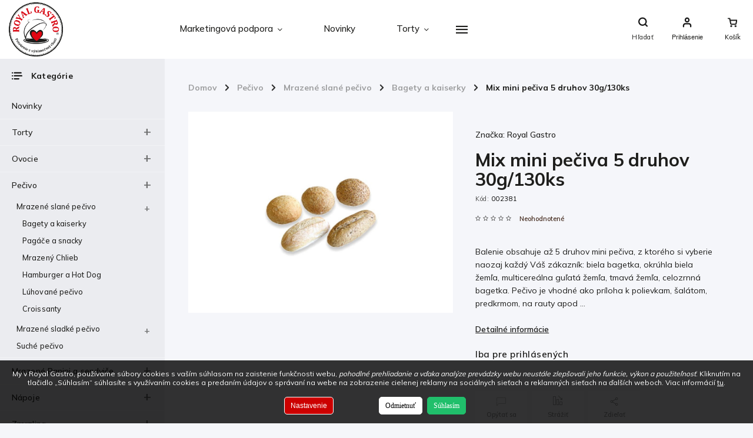

--- FILE ---
content_type: text/html; charset=utf-8
request_url: https://eshop.royalgastro.sk/mix-mini-peciva-5-druhov-30g-130ks/
body_size: 38117
content:
<!doctype html><html lang="sk" dir="ltr" class="header-background-light external-fonts-loaded"><head><meta charset="utf-8" /><meta name="viewport" content="width=device-width,initial-scale=1" /><title>Mix mini pečiva 5 druhov 30g/130ks | Predaj - Veľkoobchod | ROYAL GASTRO</title><link rel="preconnect" href="https://cdn.myshoptet.com" /><link rel="dns-prefetch" href="https://cdn.myshoptet.com" /><link rel="preload" href="https://cdn.myshoptet.com/prj/dist/master/cms/libs/jquery/jquery-1.11.3.min.js" as="script" /><script>
dataLayer = [];
dataLayer.push({'shoptet' : {
    "pageId": 1008,
    "pageType": "productDetail",
    "currency": "EUR",
    "currencyInfo": {
        "decimalSeparator": ",",
        "exchangeRate": 1,
        "priceDecimalPlaces": 2,
        "symbol": "\u20ac",
        "symbolLeft": 1,
        "thousandSeparator": " "
    },
    "language": "sk",
    "projectId": 442236,
    "product": {
        "id": 6261,
        "guid": "46c1b4c4-6084-11ed-b0e4-024225a01335",
        "hasVariants": false,
        "codes": [
            {
                "code": "002381",
                "quantity": "4",
                "stocks": [
                    {
                        "id": "ext",
                        "quantity": "4"
                    }
                ]
            }
        ],
        "code": "002381",
        "name": "Mix mini pe\u010diva 5 druhov 30g\/130ks",
        "appendix": "",
        "weight": 4.5099999999999998,
        "manufacturer": "Royal Gastro",
        "manufacturerGuid": "1EF5333F821C6300A61FDA0BA3DED3EE",
        "currentCategory": "Mrazen\u00e9 Pe\u010divo | Mrazen\u00e9 pe\u010divo - slan\u00e9 | Bagety a kaiserky",
        "currentCategoryGuid": "84e9cd56-b889-11eb-90ab-b8ca3a6a5ac4",
        "defaultCategory": "Mrazen\u00e9 Pe\u010divo | Mrazen\u00e9 pe\u010divo - slan\u00e9 | Bagety a kaiserky",
        "defaultCategoryGuid": "84e9cd56-b889-11eb-90ab-b8ca3a6a5ac4",
        "currency": "EUR"
    },
    "stocks": [
        {
            "id": "ext",
            "title": "Sklad",
            "isDeliveryPoint": 0,
            "visibleOnEshop": 1
        }
    ],
    "cartInfo": {
        "id": null,
        "freeShipping": false,
        "freeShippingFrom": 90,
        "leftToFreeGift": {
            "formattedPrice": "\u20ac0",
            "priceLeft": 0
        },
        "freeGift": false,
        "leftToFreeShipping": {
            "priceLeft": 90,
            "dependOnRegion": 0,
            "formattedPrice": "\u20ac90"
        },
        "discountCoupon": [],
        "getNoBillingShippingPrice": {
            "withoutVat": 0,
            "vat": 0,
            "withVat": 0
        },
        "cartItems": [],
        "taxMode": "ORDINARY"
    },
    "cart": [],
    "customer": {
        "priceRatio": 1,
        "priceListId": 1,
        "groupId": null,
        "registered": false,
        "mainAccount": false
    }
}});
dataLayer.push({'cookie_consent' : {
    "marketing": "denied",
    "analytics": "denied"
}});
document.addEventListener('DOMContentLoaded', function() {
    shoptet.consent.onAccept(function(agreements) {
        if (agreements.length == 0) {
            return;
        }
        dataLayer.push({
            'cookie_consent' : {
                'marketing' : (agreements.includes(shoptet.config.cookiesConsentOptPersonalisation)
                    ? 'granted' : 'denied'),
                'analytics': (agreements.includes(shoptet.config.cookiesConsentOptAnalytics)
                    ? 'granted' : 'denied')
            },
            'event': 'cookie_consent'
        });
    });
});
</script>
<meta property="og:type" content="website"><meta property="og:site_name" content="eshop.royalgastro.sk"><meta property="og:url" content="https://eshop.royalgastro.sk/mix-mini-peciva-5-druhov-30g-130ks/"><meta property="og:title" content="Mix mini pečiva 5 druhov 30g/130ks | Predaj - Veľkoobchod | ROYAL GASTRO"><meta name="author" content="ROYAL GASTRO"><meta name="web_author" content="Shoptet.sk"><meta name="dcterms.rightsHolder" content="eshop.royalgastro.sk"><meta name="robots" content="index,follow"><meta property="og:image" content="https://cdn.myshoptet.com/usr/eshop.royalgastro.sk/user/shop/big/6261_5-druhov-mini-peciva.jpg?6735cbf9"><meta property="og:description" content="Mix mini pečiva 5 druhov 30g/130ks ✔️ distribútor pre kaviarne, bary a reštaurácie ✔️ Veľkoobchodný dodávateľ pre celé Slovensko | Royal Gastro"><meta name="description" content="Mix mini pečiva 5 druhov 30g/130ks ✔️ distribútor pre kaviarne, bary a reštaurácie ✔️ Veľkoobchodný dodávateľ pre celé Slovensko | Royal Gastro"><style>:root {--color-primary: #42281b;--color-primary-h: 20;--color-primary-s: 42%;--color-primary-l: 18%;--color-primary-hover: #f2e9da;--color-primary-hover-h: 38;--color-primary-hover-s: 48%;--color-primary-hover-l: 90%;--color-secondary: #CC0000;--color-secondary-h: 0;--color-secondary-s: 100%;--color-secondary-l: 40%;--color-secondary-hover: #a90000;--color-secondary-hover-h: 0;--color-secondary-hover-s: 100%;--color-secondary-hover-l: 33%;--color-tertiary: #e87e72;--color-tertiary-h: 6;--color-tertiary-s: 72%;--color-tertiary-l: 68%;--color-tertiary-hover: #e86456;--color-tertiary-hover-h: 6;--color-tertiary-hover-s: 76%;--color-tertiary-hover-l: 62%;--color-header-background: #ffffff;--template-font: "sans-serif";--template-headings-font: "sans-serif";--header-background-url: none;--cookies-notice-background: #F8FAFB;--cookies-notice-color: #252525;--cookies-notice-button-hover: #27263f;--cookies-notice-link-hover: #3b3a5f;--templates-update-management-preview-mode-content: "Náhľad aktualizácií šablóny je aktívny pre váš prehliadač."}</style>
    <script>var shoptet = shoptet || {};</script>
    <script src="https://cdn.myshoptet.com/prj/dist/master/shop/dist/main-3g-header.js.05f199e7fd2450312de2.js"></script>
<!-- User include --><!-- service 786(426) html code header -->
<link rel="preconnect" href="https://fonts.gstatic.com">
<link href="https://fonts.googleapis.com/css2?family=Exo+2:wght@200;400;500;600;700;800&family=Noto+Serif:wght@400;700&family=Nunito:wght@200;300;400;600;700;800&family=Open+Sans:wght@300;400;600;800&family=PT+Sans:wght@400;700&family=Poppins:wght@200;300;400;500;600;700&family=Roboto:wght@300;400;500;700;900&family=Ubuntu:wght@300;400;500;700&display=swap" rel="stylesheet">
<style>
#fb-root {display: none;}
</style>
<link href="https://fonts.googleapis.com/css?family=Poppins:300,400,500,600,700,800&display=swap&subset=latin-ext" rel="stylesheet">
<link href="https://fonts.googleapis.com/css2?family=Open+Sans:wght@300;400;600;700;800&display=swap" rel="stylesheet">
<link href="https://fonts.googleapis.com/css2?family=Mulish:wght@200;300;400;500;600;700;800&display=swap" rel="stylesheet">

<link rel="stylesheet" href="https://cdnjs.cloudflare.com/ajax/libs/twitter-bootstrap/4.4.1/css/bootstrap-grid.min.css?v=000001" />
<link rel="stylesheet" href="https://code.jquery.com/ui/1.12.0/themes/smoothness/jquery-ui.css?v=000001" />
<link rel="stylesheet" href="https://cdn.myshoptet.com/usr/shoptet.tomashlad.eu/user/documents/extras/shoptet-font/font.css"/>
<link rel="stylesheet" href="https://cdn.jsdelivr.net/npm/slick-carousel@1.8.1/slick/slick.css?v=000001" />

<style>
#fb-root {display: none;}
.not-working {background-color: black;color:white;width:100%;height:100%;position:fixed;top:0;left:0;z-index:9999999;text-align:center;padding:50px;}
</style>
<link rel="stylesheet" href="https://cdn.myshoptet.com/usr/shoptet.tomashlad.eu/user/documents/extras/celestin/animate.css?v=000002">
<link rel="stylesheet" href="https://cdn.myshoptet.com/usr/shoptet.tomashlad.eu/user/documents/extras/celestin/screen.css?v0041"/>

<style>

@media only screen and (max-width: 767px) {
.top-navigation-menu {
    display: none !important;
}
}
@media only screen and (max-width: 767px) {
.search-window-visible .search {overflow:visible !important;}
}
.footer-links-icons {display:none;}
.type-detail .shp-tabs-wrapper .basic-description img {
max-width: 100% !important;
height: auto !important;
}
.wrong-template {
    text-align: center;
    padding: 30px;
    background: #000;
    color: #fff;
    font-size: 20px;
    position: fixed;
    width: 100%;
    height: 100%;
    z-index: 99999999;
    top: 0;
    left: 0;
    padding-top: 20vh;
}
.wrong-template span {
    display: block;
    font-size: 15px;
    margin-top: 25px;
    opacity: 0.7;
}
.wrong-template span a {color: #fff; text-decoration: underline;}
body.template-11 .dkLabFavHeaderIconBtn {
    top: 3px;
    text-decoration: none;
}
</style>
<link rel="stylesheet" href="https://cdn.myshoptet.com/usr/shoptet.tomashlad.eu/user/documents/extras/cookies-bar/styles.css?v=5"/>
<style>
.advancedOrder__buttons {display: flex;align-items: center;justify-content: center;}
.advancedOrder__buttons .next-step-back {
line-height: 37px;
    padding: 0 15px;
    min-height: 38px;
    border: 1px solid var(--color-secondary);
    background: transparent;
    color: var(--color-secondary);
    margin-right: 15px;
    font-weight: 500;
    font-size: 14px;
    font-family: 'Mulish', sans-serif;
}
.advancedOrder__buttons .next-step-back:hover {background: #f2f2f2;}
.carousel-inner {min-height:0 !important;}
</style>
<!-- api 498(150) html code header -->
<script async src="https://scripts.luigisbox.tech/LBX-235234.js"></script><meta name="luigisbox-tracker-id" content="205953-235234,sk"/><script type="text/javascript">const isPlpEnabled = sessionStorage.getItem('lbPlpEnabled') === 'true';if (isPlpEnabled) {const style = document.createElement("style");style.type = "text/css";style.id = "lb-plp-style";style.textContent = `body.type-category #content-wrapper,body.type-search #content-wrapper,body.type-category #content,body.type-search #content,body.type-category #content-in,body.type-search #content-in,body.type-category #main-in,body.type-search #main-in {min-height: 100vh;}body.type-category #content-wrapper > *,body.type-search #content-wrapper > *,body.type-category #content > *,body.type-search #content > *,body.type-category #content-in > *,body.type-search #content-in > *,body.type-category #main-in > *,body.type-search #main-in > * {display: none;}`;document.head.appendChild(style);}</script>
<!-- api 709(355) html code header -->
<script>
  const PWJS = {};
</script>

<script src=https://app.productwidgets.cz/pwjs.js></script>



<!-- service 708(354) html code header -->
<link href="https://cdn.myshoptet.com/usr/302565.myshoptet.com/user/documents/assets/gifts/fv-studio-app-gifts.css?25.4.29" rel="stylesheet">
<link href="https://cdn.myshoptet.com/usr/302565.myshoptet.com/user/documents/assets/gifts/fv-studio-app-gifts.Classic.css?25.4.29" rel="stylesheet">

<style>
.ordering-process.id--9 [id~=free-gift-wrapper] ul li:hover,
.ordering-process.id--9 [class~=free-gifts-wrapper] ul li:hover,
.content-window.cart-window [class~=free-gifts-wrapper] ul li:hover {
    border-color: #42281b;
}

.ordering-process.id--9 [id~=free-gift-wrapper] ul li:not(.hidden-colorbox-visible),
.ordering-process.id--9 [class~=free-gifts-wrapper] ul li.active,
.content-window.cart-window [class~=free-gifts-wrapper] ul li.active {
    border-color: #42281b;
    border-width: 2px;
}

.fvstudio-delivery-info-single-gift {
border-color: #42281b;
}

</style>
<!-- project html code header -->
<!-- Tanganica pixel --><script>(function(w,d,s,l,i){w[l]=w[l]||[];w[l].push({'gtm.start':new Date().getTime(),event:'gtm.js'});var f=d.getElementsByTagName(s)[0],j=d.createElement(s),dl=l!='dataLayer'?'&l='+l:'';j.async=true;j.src='https://www.googletagmanager.com/gtm.js?id='+i+dl;f.parentNode.insertBefore(j,f);})(window,document,'script','dataLayer','GTM-TRS5RSN');</script><!-- End Tanganica pixel -->

<!--fav icony-->
<link rel="apple-touch-icon" sizes="57x57" href="/user/documents/apple-touch-icon-57x57.png">
<link rel="apple-touch-icon" sizes="60x60" href="/user/documents/apple-touch-icon-60x60.png">
<link rel="apple-touch-icon" sizes="72x72" href="/user/documents/apple-touch-icon-72x72.png">
<link rel="apple-touch-icon" sizes="76x76" href="/user/documents/apple-touch-icon-76x76.png">
<link rel="apple-touch-icon" sizes="114x114" href="/user/documents/apple-touch-icon-114x114.png">
<link rel="apple-touch-icon" sizes="120x120" href="/user/documents/apple-touch-icon-120x120.png">
<link rel="apple-touch-icon" sizes="144x144" href="/user/documents/apple-touch-icon-144x144.png">
<link rel="apple-touch-icon" sizes="152x152" href="/user/documents/apple-touch-icon-152x152.png">
<link rel="apple-touch-icon" sizes="180x180" href="/user/documents/apple-touch-icon-180x180.png">
<link rel="icon" type="image/png" sizes="32x32" href="/user/documents/favicon-32x32.png">
<link rel="icon" type="image/png" sizes="192x192" href="/user/documents/android-chrome-192x192.png">
<link rel="icon" type="image/png" sizes="16x16" href="/user/documents/favicon-16x16.png">
<link rel="manifest" href="/user/documents/site.webmanifest">
<link rel="mask-icon" href="/user/documents/safari-pinned-tab.svg" color="#000000">
<link rel="shortcut icon" href="/user/documents/favicon.ico">
<meta name="apple-mobile-web-app-title" content="Royal Gastro">
<meta name="application-name" content="Royal Gastro">
<meta name="msapplication-TileColor" content="#ffffff">
<meta name="msapplication-TileImage" content="/user/documents/mstile-144x144.png">
<meta name="msapplication-config" content="/user/documents/browserconfig.xml">
<meta name="theme-color" content="#ffffff">


<!--oddialenie nacitavania scriptov --> 
<script src="https://connect.facebook.net/sk_SK/sdk.js?hash=d0ee4c287a8d90d060d01091f364854e" type="text/javascript" async></script>
<script src="https://www.googletagmanager.com/gtag/js?id=AW-988424050&l=dataLayer&cx=c" type="text/javascript" async></script>
<script src="https://connect.facebook.net/sk_SK/sdk.js?hash=616c0bdec57fa769a69d39538b90a391" type="text/javascript" async></script>
<script src="https://cdn.foxentry.cz/lib" type="text/javascript" async></script>
<script src="https://connect.facebook.net/sk_SK/sdk.js?hash=cbeb0f5e490ecf0615a9212ae4d25af9" type="text/javascript" async></script> 
<script src="https://cdn.myshoptet.com/usr/shoptet.tomashlad.eu/user/documents/extras/celestin/animate.css?v=000001" type="text/javascript" async></script>
<script src="https://cdn.myshoptet.com/usr/shoptet.tomashlad.eu/user/documents/extras/celestin/screen.css?v000000070" type="text/javascript" async></script> 




<link rel="stylesheet" href="https://cdn.myshoptet.com/usr/shoptet.tomashlad.eu/user/documents/extras/celestin/light-mode.css?v09">
<script src="https://cdn.myshoptet.com/usr/shoptet.tomashlad.eu/user/documents/extras/celestin/dynamicke-bannery.js"></script>
<script>
   var hpCategoriesUrl = 'hp-kategorie'; 
</script>

<meta name="facebook-domain-verification" content="ozyq4489d3zmuqwkamfhk7147cga10" />

<script type="text/javascript">
(function(sm,a,rt,e,ma,il,i,ng){a._se=a._se||[];for(ng=0;ng<ma.length;ng++){i=sm.createElement(rt);
il=sm.getElementsByTagName(rt)[0];i.async=1;i.src=e+ma[ng]+'.js';il.parentNode.insertBefore(i,il);}})
(document,window,'script','https://app.smartemailing.cz/js/tracking/',['tracker']);
_se.push(['init', '295c855e-88ac-11e6-898c-002590a1e8b2' ]);
// smartmailing trackovanie...
</script>



<style>
/*Farba ceny s DPH*/
.p-detail .price-line .price-additional {
  opacity: 0.9;}
/*benefity priehladnost*/
.benefits-banners-line .benefit-banner .desc-box p,
.detail-benefits .benefit-banner .desc-box p {
  color: #fff;
  font-size: 1.15em;
  margin: 0;
  letter-spacing: 0.5px;
  opacity: 1;}
/*farba /ks v detaile*/
.p-detail .price-line .price-final .pr-list-unit {
  color: #595959;}
/*kod v detaile produktu*/
  .p-detail .p-code {
  color: #000000; }
/*farba vo foltroch*/
#filters .filter-section label.disabled {
    cursor: not-allowed;
    opacity: 0.80;}

.filter-section .filter-count {
  color: #000;}
/*otaznik pri filtroch*/
.question-tooltip {
  background: var(--color-secondary);
  float: left;}
/*farba tlacitka zrusit filtre*/
#filters #clear-filters a {
    background: #CC0000;}
/* Odstránenie farby pred kliknutim z caruselu*/
#carousel .extended-banner-texts {
  background: #29487d00;}
/* farba kodu karty */
.products-block.products .product .p-code {
  color: #000000; } 
/* priehladnost cena s dph*/
.products-block.products .product .prices .price-additional {
  opacity: 0.8;}
/* zlava cerveny kruzok pri produktoch*/ 
.p-image-wrapper .flags-extra .flag.flag.flag-discount,
.flags-extra .flag.flag.flag-discount {
  color: #fff;
  background: #cc0000 !important;}
  .flags-extra .flag {
  font-size: 15px;}
.flags.flags-extra .flag {
height: 75px;
width: 75px;
  border-radius: 50px !important;}
.flags.flags-extra .flag span {
  color: #fff;}
  .products-block.products .product .flags.flags-extra .flag.flag-discount .price-save {
  font-size: 1.2em;
  font-weight: 1000;
}
/*hrubka rozvozne linky..*/
footer ul li a {
  color: #ccc !important;
  font-weight: 700;}
  body footer ul li a {
    color: #000000 !important;}
/* farba stitku akcia */
.flags .flag.flag-action {
  background: #FFF700 !important;
  color: #000000;}
  /* farba stitku novinka */
.flags .flag.flag-new {
  background: #00275b !important;
  color: #ffffff;}
  /*spodne menu */
@media only screen and (max-width: 767px) {
  footer a {
    margin-bottom: 15px;}
  /*posuvniky na hl strane pre mobil*/
  @media only screen and (max-width: 992px) {
  .slick-slider .slick-arrow { 
    width: 48px;
    height: 48px; } }
    /*velkost textu popisu na mobile*/
 @media only screen and (max-width: 480px) {   
.type-category .products.products-block .product .p .p-desc {
    font-size: 13px;
  }} 
  /*farba vo filtry*/
  .filter-section .filter-count {
  display: inline-block;
  color: #000;}
  /*tlacitko do kosika na mobila farba, box+odsadenie z prava*/
  .type-category .products.products-block .product button, .type-category .products.products-block .product .btn {
    height: 40px;
    min-height: 40px;
    min-width: 110px;
    text-transform: none;
    letter-spacing: 0px;
    float: right;
    font-style: ;
    font-variant-ligatures: ;
    font-variant-caps: ;
    font-variant-numeric: ;
    font-variant-east-asian: ;
    font-weight: ;
    font-stretch: ;
    line-height: ;
    font-family: ;
    font-size: 1em;
    color: rgb(255, 255, 255) !important;
    background: var(--color-secondary);
    margin: 0px auto;
    border-radius: 0px;
    padding: 0px;
    margin-right: 10px;
}
/*posunutie textu podkategorie vyssie mobil*/
.subcategories.with-image li a .text {
  padding-bottom: 2px;}
</style>



<!-- /User include --><link rel="canonical" href="https://eshop.royalgastro.sk/mix-mini-peciva-5-druhov-30g-130ks/" />    <!-- Global site tag (gtag.js) - Google Analytics -->
    <script async src="https://www.googletagmanager.com/gtag/js?id=G-CH6J2WGJ1E"></script>
    <script>
        
        window.dataLayer = window.dataLayer || [];
        function gtag(){dataLayer.push(arguments);}
        

                    console.debug('default consent data');

            gtag('consent', 'default', {"ad_storage":"denied","analytics_storage":"denied","ad_user_data":"denied","ad_personalization":"denied","wait_for_update":500});
            dataLayer.push({
                'event': 'default_consent'
            });
        
        gtag('js', new Date());

                gtag('config', 'UA-83536731-1', { 'groups': "UA" });
        
                gtag('config', 'G-CH6J2WGJ1E', {"groups":"GA4","send_page_view":false,"content_group":"productDetail","currency":"EUR","page_language":"sk"});
        
                gtag('config', 'AW-988424050');
        
        
        
        
        
                    gtag('event', 'page_view', {"send_to":"GA4","page_language":"sk","content_group":"productDetail","currency":"EUR"});
        
                gtag('set', 'currency', 'EUR');

        gtag('event', 'view_item', {
            "send_to": "UA",
            "items": [
                {
                    "id": "002381",
                    "name": "Mix mini pe\u010diva 5 druhov 30g\/130ks",
                    "category": "Mrazen\u00e9 Pe\u010divo \/ Mrazen\u00e9 pe\u010divo - slan\u00e9 \/ Bagety a kaiserky",
                                        "brand": "Royal Gastro",
                                                            "price": 35.34
                }
            ]
        });
        
        
        
        
        
                    gtag('event', 'view_item', {"send_to":"GA4","page_language":"sk","content_group":"productDetail","items":[{"item_id":"002381","item_name":"Mix mini pe\u010diva 5 druhov 30g\/130ks","item_brand":"Royal Gastro","item_category":"Mrazen\u00e9 Pe\u010divo","item_category2":"Mrazen\u00e9 pe\u010divo - slan\u00e9","item_category3":"Bagety a kaiserky","quantity":1,"index":0}]});
        
        
        
        
        
        
        
        document.addEventListener('DOMContentLoaded', function() {
            if (typeof shoptet.tracking !== 'undefined') {
                for (var id in shoptet.tracking.bannersList) {
                    gtag('event', 'view_promotion', {
                        "send_to": "UA",
                        "promotions": [
                            {
                                "id": shoptet.tracking.bannersList[id].id,
                                "name": shoptet.tracking.bannersList[id].name,
                                "position": shoptet.tracking.bannersList[id].position
                            }
                        ]
                    });
                }
            }

            shoptet.consent.onAccept(function(agreements) {
                if (agreements.length !== 0) {
                    console.debug('gtag consent accept');
                    var gtagConsentPayload =  {
                        'ad_storage': agreements.includes(shoptet.config.cookiesConsentOptPersonalisation)
                            ? 'granted' : 'denied',
                        'analytics_storage': agreements.includes(shoptet.config.cookiesConsentOptAnalytics)
                            ? 'granted' : 'denied',
                                                                                                'ad_user_data': agreements.includes(shoptet.config.cookiesConsentOptPersonalisation)
                            ? 'granted' : 'denied',
                        'ad_personalization': agreements.includes(shoptet.config.cookiesConsentOptPersonalisation)
                            ? 'granted' : 'denied',
                        };
                    console.debug('update consent data', gtagConsentPayload);
                    gtag('consent', 'update', gtagConsentPayload);
                    dataLayer.push(
                        { 'event': 'update_consent' }
                    );
                }
            });
        });
    </script>
</head><body class="desktop id-1008 in-bagety-kaiserky template-11 type-product type-detail multiple-columns-body columns-mobile-2 columns-3 blank-mode blank-mode-css ums_forms_redesign--off ums_a11y_category_page--on ums_discussion_rating_forms--off ums_flags_display_unification--on ums_a11y_login--on mobile-header-version-0">
        <div id="fb-root"></div>
        <script>
            window.fbAsyncInit = function() {
                FB.init({
                    autoLogAppEvents : true,
                    xfbml            : true,
                    version          : 'v24.0'
                });
            };
        </script>
        <script async defer crossorigin="anonymous" src="https://connect.facebook.net/sk_SK/sdk.js#xfbml=1&version=v24.0"></script>    <div class="siteCookies siteCookies--bottom siteCookies--light js-siteCookies" role="dialog" data-testid="cookiesPopup" data-nosnippet>
        <div class="siteCookies__form">
            <div class="siteCookies__content">
                <div class="siteCookies__text">
                    <span>My v Royal Gastro, používame súbory cookies s vaším súhlasom na zaistenie funkčnosti webu, <em>pohodlné prehliadanie a vďaka analýze prevádzky webu neustále zlepšovali jeho funkcie, výkon a použiteľnosť</em>. Kliknutím na tlačidlo „Súhlasím“ súhlasíte s využívaním cookies a predaním údajov o správaní na webe na zobrazenie cielenej reklamy na sociálnych sieťach a reklamných sieťach na ďalších weboch. </span>Viac informácií <a href="/podmienky-ochrany-osobnych-udajov/" target="\" _blank="" rel="\" noreferrer="">tu</a>.
                </div>
                <p class="siteCookies__links">
                    <button class="siteCookies__link js-cookies-settings" aria-label="Nastavenia cookies" data-testid="cookiesSettings">Nastavenie</button>
                </p>
            </div>
            <div class="siteCookies__buttonWrap">
                                    <button class="siteCookies__button js-cookiesConsentSubmit" value="reject" aria-label="Odmietnuť cookies" data-testid="buttonCookiesReject">Odmietnuť</button>
                                <button class="siteCookies__button js-cookiesConsentSubmit" value="all" aria-label="Prijať cookies" data-testid="buttonCookiesAccept">Súhlasím</button>
            </div>
        </div>
        <script>
            document.addEventListener("DOMContentLoaded", () => {
                const siteCookies = document.querySelector('.js-siteCookies');
                document.addEventListener("scroll", shoptet.common.throttle(() => {
                    const st = document.documentElement.scrollTop;
                    if (st > 1) {
                        siteCookies.classList.add('siteCookies--scrolled');
                    } else {
                        siteCookies.classList.remove('siteCookies--scrolled');
                    }
                }, 100));
            });
        </script>
    </div>
<a href="#content" class="skip-link sr-only">Prejsť na obsah</a><div class="overall-wrapper"><div class="user-action"><div class="container">
    <div class="user-action-in">
                    <div id="login" class="user-action-login popup-widget login-widget" role="dialog" aria-labelledby="loginHeading">
        <div class="popup-widget-inner">
                            <h2 id="loginHeading">Prihlásenie k vášmu účtu</h2><div id="customerLogin"><form action="/action/Customer/Login/" method="post" id="formLoginIncluded" class="csrf-enabled formLogin" data-testid="formLogin"><input type="hidden" name="referer" value="" /><div class="form-group"><div class="input-wrapper email js-validated-element-wrapper no-label"><input type="email" name="email" class="form-control" autofocus placeholder="E-mailová adresa (napr. jan@novak.sk)" data-testid="inputEmail" autocomplete="email" required /></div></div><div class="form-group"><div class="input-wrapper password js-validated-element-wrapper no-label"><input type="password" name="password" class="form-control" placeholder="Heslo" data-testid="inputPassword" autocomplete="current-password" required /><span class="no-display">Nemôžete vyplniť toto pole</span><input type="text" name="surname" value="" class="no-display" /></div></div><div class="form-group"><div class="login-wrapper"><button type="submit" class="btn btn-secondary btn-text btn-login" data-testid="buttonSubmit">Prihlásiť sa</button><div class="password-helper"><a href="/registracia/" data-testid="signup" rel="nofollow">Nová registrácia</a><a href="/klient/zabudnute-heslo/" rel="nofollow">Zabudnuté heslo</a></div></div></div></form>
</div>                    </div>
    </div>

                            <div id="cart-widget" class="user-action-cart popup-widget cart-widget loader-wrapper" data-testid="popupCartWidget" role="dialog" aria-hidden="true">
    <div class="popup-widget-inner cart-widget-inner place-cart-here">
        <div class="loader-overlay">
            <div class="loader"></div>
        </div>
    </div>

    <div class="cart-widget-button">
        <a href="/kosik/" class="btn btn-conversion" id="continue-order-button" rel="nofollow" data-testid="buttonNextStep">Pokračovať do košíka</a>
    </div>
</div>
            </div>
</div>
</div><div class="top-navigation-bar" data-testid="topNavigationBar">

    <div class="container">

        <div class="top-navigation-contacts">
            <strong>Zákaznícka podpora:</strong><a class="project-phone project-phone-info" role="text" aria-label="Telefón: (Po - Pi 8:00 - 17:00) +421 908 111 501"><span aria-hidden="true">(Po - Pi 8:00 - 17:00) +421 908 111 501</span></a><a href="mailto:objednavky@royalgastro.sk" class="project-email" data-testid="contactboxEmail"><span>objednavky@royalgastro.sk</span></a>        </div>

                            <div class="top-navigation-menu">
                <div class="top-navigation-menu-trigger"></div>
                <ul class="top-navigation-bar-menu">
                                            <li class="top-navigation-menu-item-958">
                            <a href="/o-nas/">O nás</a>
                        </li>
                                            <li class="top-navigation-menu-item-27">
                            <a href="/ako-nakupovat/">Ako nakupovať</a>
                        </li>
                                            <li class="top-navigation-menu-item-967">
                            <a href="/rozvozne-linky/">Rozvozné Linky</a>
                        </li>
                                            <li class="top-navigation-menu-item-39">
                            <a href="/obchodne-podmienky/">Obchodné podmienky</a>
                        </li>
                                            <li class="top-navigation-menu-item-691">
                            <a href="/podmienky-ochrany-osobnych-udajov/">Podmienky ochrany osobných údajov</a>
                        </li>
                                            <li class="top-navigation-menu-item-1410">
                            <a href="/reklamacie/">Reklamačný formulár</a>
                        </li>
                                            <li class="top-navigation-menu-item-29">
                            <a href="/kontakty/">Kontakty</a>
                        </li>
                                    </ul>
                <ul class="top-navigation-bar-menu-helper"></ul>
            </div>
        
        <div class="top-navigation-tools top-navigation-tools--language">
            <div class="responsive-tools">
                <a href="#" class="toggle-window" data-target="search" aria-label="Hľadať" data-testid="linkSearchIcon"></a>
                                                            <a href="#" class="toggle-window" data-target="login"></a>
                                                    <a href="#" class="toggle-window" data-target="navigation" aria-label="Menu" data-testid="hamburgerMenu"></a>
            </div>
                        <button class="top-nav-button top-nav-button-login toggle-window" type="button" data-target="login" aria-haspopup="dialog" aria-controls="login" aria-expanded="false" data-testid="signin"><span>Prihlásenie</span></button>        </div>

    </div>

</div>
<header id="header"><div class="container navigation-wrapper">
    <div class="header-top">
        <div class="site-name-wrapper">
            <div class="site-name"><a href="/" data-testid="linkWebsiteLogo"><img src="https://cdn.myshoptet.com/usr/eshop.royalgastro.sk/user/logos/logo_royalgastro-r-web-1.png" alt="ROYAL GASTRO" fetchpriority="low" /></a></div>        </div>
        <div class="search" itemscope itemtype="https://schema.org/WebSite">
            <meta itemprop="headline" content="Bagety a kaiserky"/><meta itemprop="url" content="https://eshop.royalgastro.sk"/><meta itemprop="text" content="Mix mini pečiva 5 druhov 30g/130ks ✔️ distribútor pre kaviarne, bary a reštaurácie ✔️ Veľkoobchodný dodávateľ pre celé Slovensko | Royal Gastro"/>            <form action="/action/ProductSearch/prepareString/" method="post"
    id="formSearchForm" class="search-form compact-form js-search-main"
    itemprop="potentialAction" itemscope itemtype="https://schema.org/SearchAction" data-testid="searchForm">
    <fieldset>
        <meta itemprop="target"
            content="https://eshop.royalgastro.sk/vyhladavanie/?string={string}"/>
        <input type="hidden" name="language" value="sk"/>
        
            
<input
    type="search"
    name="string"
        class="query-input form-control search-input js-search-input"
    placeholder="Napíšte, čo hľadáte"
    autocomplete="off"
    required
    itemprop="query-input"
    aria-label="Vyhľadávanie"
    data-testid="searchInput"
>
            <button type="submit" class="btn btn-default" data-testid="searchBtn">Hľadať</button>
        
    </fieldset>
</form>
        </div>
        <div class="navigation-buttons">
                
    <a href="/kosik/" class="btn btn-icon toggle-window cart-count" data-target="cart" data-hover="true" data-redirect="true" data-testid="headerCart" rel="nofollow" aria-haspopup="dialog" aria-expanded="false" aria-controls="cart-widget">
        
                <span class="sr-only">Nákupný košík</span>
        
            <span class="cart-price visible-lg-inline-block" data-testid="headerCartPrice">
                                    Prázdny košík                            </span>
        
    
            </a>
        </div>
    </div>
    <nav id="navigation" aria-label="Hlavné menu" data-collapsible="true"><div class="navigation-in menu"><ul class="menu-level-1" role="menubar" data-testid="headerMenuItems"><li class="menu-item-1599 ext" role="none"><a href="/marketingova-podpora/" data-testid="headerMenuItem" role="menuitem" aria-haspopup="true" aria-expanded="false"><b>Marketingová podpora</b><span class="submenu-arrow"></span></a><ul class="menu-level-2" aria-label="Marketingová podpora" tabindex="-1" role="menu"><li class="" role="none"><a href="/marketingova-podpora/tlaciva-na-podporu-predaja/" class="menu-image" data-testid="headerMenuItem" tabindex="-1" aria-hidden="true"><img src="data:image/svg+xml,%3Csvg%20width%3D%22140%22%20height%3D%22100%22%20xmlns%3D%22http%3A%2F%2Fwww.w3.org%2F2000%2Fsvg%22%3E%3C%2Fsvg%3E" alt="" aria-hidden="true" width="140" height="100"  data-src="https://cdn.myshoptet.com/usr/eshop.royalgastro.sk/user/articles/images/menu-na-st__l-let__k.jpg" fetchpriority="low" /></a><div><a href="/marketingova-podpora/tlaciva-na-podporu-predaja/" data-testid="headerMenuItem" role="menuitem"><span>Tlačivá na podporu predaja pre vaše prevádzky</span></a>
                        </div></li><li class="" role="none"><a href="/marketingova-podpora/prenajom-chladiacich-vitrin-pre-horeca/" class="menu-image" data-testid="headerMenuItem" tabindex="-1" aria-hidden="true"><img src="data:image/svg+xml,%3Csvg%20width%3D%22140%22%20height%3D%22100%22%20xmlns%3D%22http%3A%2F%2Fwww.w3.org%2F2000%2Fsvg%22%3E%3C%2Fsvg%3E" alt="" aria-hidden="true" width="140" height="100"  data-src="https://cdn.myshoptet.com/usr/eshop.royalgastro.sk/user/articles/images/chladiaca-vitr__na-na-kol____e.jpg" fetchpriority="low" /></a><div><a href="/marketingova-podpora/prenajom-chladiacich-vitrin-pre-horeca/" data-testid="headerMenuItem" role="menuitem"><span>Prenájom chladiacich vitrín pre kaviarne, reštaurácie a HORECA prevádzky</span></a>
                        </div></li><li class="" role="none"><a href="/marketingova-podpora/prenajom-kavovarov-pre-kaviarne-a-firmy/" class="menu-image" data-testid="headerMenuItem" tabindex="-1" aria-hidden="true"><img src="data:image/svg+xml,%3Csvg%20width%3D%22140%22%20height%3D%22100%22%20xmlns%3D%22http%3A%2F%2Fwww.w3.org%2F2000%2Fsvg%22%3E%3C%2Fsvg%3E" alt="" aria-hidden="true" width="140" height="100"  data-src="https://cdn.myshoptet.com/usr/eshop.royalgastro.sk/user/articles/images/astoria-tanya-saeuniverzal-kavovar-na-prenajom.jpg" fetchpriority="low" /></a><div><a href="/marketingova-podpora/prenajom-kavovarov-pre-kaviarne-a-firmy/" data-testid="headerMenuItem" role="menuitem"><span>Prenájom kávovarov pre kaviarne a firmy</span></a>
                        </div></li></ul></li>
<li class="menu-item-1398" role="none"><a href="/nase-novinky/" data-testid="headerMenuItem" role="menuitem" aria-expanded="false"><b>Novinky</b></a></li>
<li class="menu-item-1155 ext" role="none"><a href="/torty/" data-testid="headerMenuItem" role="menuitem" aria-haspopup="true" aria-expanded="false"><b>Torty</b><span class="submenu-arrow"></span></a><ul class="menu-level-2" aria-label="Torty" tabindex="-1" role="menu"><li class="menu-item-1995" role="none"><a href="/torty-z-nasej-vyroby-royal-gastro/" class="menu-image" data-testid="headerMenuItem" tabindex="-1" aria-hidden="true"><img src="data:image/svg+xml,%3Csvg%20width%3D%22140%22%20height%3D%22100%22%20xmlns%3D%22http%3A%2F%2Fwww.w3.org%2F2000%2Fsvg%22%3E%3C%2Fsvg%3E" alt="" aria-hidden="true" width="140" height="100"  data-src="https://cdn.myshoptet.com/prj/dist/master/cms/templates/frontend_templates/00/img/folder.svg" fetchpriority="low" /></a><div><a href="/torty-z-nasej-vyroby-royal-gastro/" data-testid="headerMenuItem" role="menuitem"><span>Torty z našej výroby Royal Gastro</span></a>
                        </div></li><li class="menu-item-1879" role="none"><a href="/torta-tyzdna/" class="menu-image" data-testid="headerMenuItem" tabindex="-1" aria-hidden="true"><img src="data:image/svg+xml,%3Csvg%20width%3D%22140%22%20height%3D%22100%22%20xmlns%3D%22http%3A%2F%2Fwww.w3.org%2F2000%2Fsvg%22%3E%3C%2Fsvg%3E" alt="" aria-hidden="true" width="140" height="100"  data-src="https://cdn.myshoptet.com/prj/dist/master/cms/templates/frontend_templates/00/img/folder.svg" fetchpriority="low" /></a><div><a href="/torta-tyzdna/" data-testid="headerMenuItem" role="menuitem"><span>Torta týždňa</span></a>
                        </div></li><li class="menu-item-880" role="none"><a href="/cokoladove-torty/" class="menu-image" data-testid="headerMenuItem" tabindex="-1" aria-hidden="true"><img src="data:image/svg+xml,%3Csvg%20width%3D%22140%22%20height%3D%22100%22%20xmlns%3D%22http%3A%2F%2Fwww.w3.org%2F2000%2Fsvg%22%3E%3C%2Fsvg%3E" alt="" aria-hidden="true" width="140" height="100"  data-src="https://cdn.myshoptet.com/usr/eshop.royalgastro.sk/user/categories/thumb/__okol__dov___torta.jpg" fetchpriority="low" /></a><div><a href="/cokoladove-torty/" data-testid="headerMenuItem" role="menuitem"><span>Čokoládové torty</span></a>
                        </div></li><li class="menu-item-883" role="none"><a href="/ovocne-torty/" class="menu-image" data-testid="headerMenuItem" tabindex="-1" aria-hidden="true"><img src="data:image/svg+xml,%3Csvg%20width%3D%22140%22%20height%3D%22100%22%20xmlns%3D%22http%3A%2F%2Fwww.w3.org%2F2000%2Fsvg%22%3E%3C%2Fsvg%3E" alt="" aria-hidden="true" width="140" height="100"  data-src="https://cdn.myshoptet.com/usr/eshop.royalgastro.sk/user/categories/thumb/ovocna_torta.jpg" fetchpriority="low" /></a><div><a href="/ovocne-torty/" data-testid="headerMenuItem" role="menuitem"><span>Ovocné torty</span></a>
                        </div></li><li class="menu-item-889" role="none"><a href="/cheesecake/" class="menu-image" data-testid="headerMenuItem" tabindex="-1" aria-hidden="true"><img src="data:image/svg+xml,%3Csvg%20width%3D%22140%22%20height%3D%22100%22%20xmlns%3D%22http%3A%2F%2Fwww.w3.org%2F2000%2Fsvg%22%3E%3C%2Fsvg%3E" alt="" aria-hidden="true" width="140" height="100"  data-src="https://cdn.myshoptet.com/usr/eshop.royalgastro.sk/user/categories/thumb/chesecake.jpg" fetchpriority="low" /></a><div><a href="/cheesecake/" data-testid="headerMenuItem" role="menuitem"><span>Cheesecake</span></a>
                        </div></li><li class="menu-item-1074" role="none"><a href="/moderne-a-klasicke-torty/" class="menu-image" data-testid="headerMenuItem" tabindex="-1" aria-hidden="true"><img src="data:image/svg+xml,%3Csvg%20width%3D%22140%22%20height%3D%22100%22%20xmlns%3D%22http%3A%2F%2Fwww.w3.org%2F2000%2Fsvg%22%3E%3C%2Fsvg%3E" alt="" aria-hidden="true" width="140" height="100"  data-src="https://cdn.myshoptet.com/usr/eshop.royalgastro.sk/user/categories/thumb/moderna_torta.jpg" fetchpriority="low" /></a><div><a href="/moderne-a-klasicke-torty/" data-testid="headerMenuItem" role="menuitem"><span>Moderné a klasické torty</span></a>
                        </div></li><li class="menu-item-892" role="none"><a href="/bezlepkove-torty/" class="menu-image" data-testid="headerMenuItem" tabindex="-1" aria-hidden="true"><img src="data:image/svg+xml,%3Csvg%20width%3D%22140%22%20height%3D%22100%22%20xmlns%3D%22http%3A%2F%2Fwww.w3.org%2F2000%2Fsvg%22%3E%3C%2Fsvg%3E" alt="" aria-hidden="true" width="140" height="100"  data-src="https://cdn.myshoptet.com/usr/eshop.royalgastro.sk/user/categories/thumb/bezlepkova_torta.jpg" fetchpriority="low" /></a><div><a href="/bezlepkove-torty/" data-testid="headerMenuItem" role="menuitem"><span>Bezlepkové torty</span></a>
                        </div></li><li class="menu-item-898" role="none"><a href="/raw-torty-a-dezerty/" class="menu-image" data-testid="headerMenuItem" tabindex="-1" aria-hidden="true"><img src="data:image/svg+xml,%3Csvg%20width%3D%22140%22%20height%3D%22100%22%20xmlns%3D%22http%3A%2F%2Fwww.w3.org%2F2000%2Fsvg%22%3E%3C%2Fsvg%3E" alt="" aria-hidden="true" width="140" height="100"  data-src="https://cdn.myshoptet.com/usr/eshop.royalgastro.sk/user/categories/thumb/raw_mix_1_1.jpg" fetchpriority="low" /></a><div><a href="/raw-torty-a-dezerty/" data-testid="headerMenuItem" role="menuitem"><span>RAW a Vegán torty a koláče</span></a>
                        </div></li><li class="menu-item-895" role="none"><a href="/mini-dezerty/" class="menu-image" data-testid="headerMenuItem" tabindex="-1" aria-hidden="true"><img src="data:image/svg+xml,%3Csvg%20width%3D%22140%22%20height%3D%22100%22%20xmlns%3D%22http%3A%2F%2Fwww.w3.org%2F2000%2Fsvg%22%3E%3C%2Fsvg%3E" alt="" aria-hidden="true" width="140" height="100"  data-src="https://cdn.myshoptet.com/usr/eshop.royalgastro.sk/user/categories/thumb/olajos.jpg" fetchpriority="low" /></a><div><a href="/mini-dezerty/" data-testid="headerMenuItem" role="menuitem"><span>Mini dezerty</span></a>
                        </div></li><li class="menu-item-1077" role="none"><a href="/rezy-a-dezerty/" class="menu-image" data-testid="headerMenuItem" tabindex="-1" aria-hidden="true"><img src="data:image/svg+xml,%3Csvg%20width%3D%22140%22%20height%3D%22100%22%20xmlns%3D%22http%3A%2F%2Fwww.w3.org%2F2000%2Fsvg%22%3E%3C%2Fsvg%3E" alt="" aria-hidden="true" width="140" height="100"  data-src="https://cdn.myshoptet.com/usr/eshop.royalgastro.sk/user/categories/thumb/rezy.jpg" fetchpriority="low" /></a><div><a href="/rezy-a-dezerty/" data-testid="headerMenuItem" role="menuitem"><span>Rezy</span></a>
                        </div></li><li class="menu-item-1416" role="none"><a href="/prislusenstvo-k-trotam/" class="menu-image" data-testid="headerMenuItem" tabindex="-1" aria-hidden="true"><img src="data:image/svg+xml,%3Csvg%20width%3D%22140%22%20height%3D%22100%22%20xmlns%3D%22http%3A%2F%2Fwww.w3.org%2F2000%2Fsvg%22%3E%3C%2Fsvg%3E" alt="" aria-hidden="true" width="140" height="100"  data-src="https://cdn.myshoptet.com/usr/eshop.royalgastro.sk/user/categories/thumb/1335_stojan-na-cenovku.jpg" fetchpriority="low" /></a><div><a href="/prislusenstvo-k-trotam/" data-testid="headerMenuItem" role="menuitem"><span>Príslušenstvo k tortám</span></a>
                        </div></li></ul></li>
<li class="menu-item-1164 ext" role="none"><a href="/mrazene-ovocie-2/" data-testid="headerMenuItem" role="menuitem" aria-haspopup="true" aria-expanded="false"><b>Ovocie</b><span class="submenu-arrow"></span></a><ul class="menu-level-2" aria-label="Ovocie" tabindex="-1" role="menu"><li class="menu-item-1080" role="none"><a href="/ovocie/" class="menu-image" data-testid="headerMenuItem" tabindex="-1" aria-hidden="true"><img src="data:image/svg+xml,%3Csvg%20width%3D%22140%22%20height%3D%22100%22%20xmlns%3D%22http%3A%2F%2Fwww.w3.org%2F2000%2Fsvg%22%3E%3C%2Fsvg%3E" alt="" aria-hidden="true" width="140" height="100"  data-src="https://cdn.myshoptet.com/usr/eshop.royalgastro.sk/user/categories/thumb/dsc00270-recovered.jpg" fetchpriority="low" /></a><div><a href="/ovocie/" data-testid="headerMenuItem" role="menuitem"><span>Mrazené ovocie</span></a>
                        </div></li><li class="menu-item-1086" role="none"><a href="/exoticke-duziny-2/" class="menu-image" data-testid="headerMenuItem" tabindex="-1" aria-hidden="true"><img src="data:image/svg+xml,%3Csvg%20width%3D%22140%22%20height%3D%22100%22%20xmlns%3D%22http%3A%2F%2Fwww.w3.org%2F2000%2Fsvg%22%3E%3C%2Fsvg%3E" alt="" aria-hidden="true" width="140" height="100"  data-src="https://cdn.myshoptet.com/usr/eshop.royalgastro.sk/user/categories/thumb/mango-ovocie.png" fetchpriority="low" /></a><div><a href="/exoticke-duziny-2/" data-testid="headerMenuItem" role="menuitem"><span>Exotické dužiny</span></a>
                        </div></li><li class="menu-item-1083" role="none"><a href="/smoothie/" class="menu-image" data-testid="headerMenuItem" tabindex="-1" aria-hidden="true"><img src="data:image/svg+xml,%3Csvg%20width%3D%22140%22%20height%3D%22100%22%20xmlns%3D%22http%3A%2F%2Fwww.w3.org%2F2000%2Fsvg%22%3E%3C%2Fsvg%3E" alt="" aria-hidden="true" width="140" height="100"  data-src="https://cdn.myshoptet.com/usr/eshop.royalgastro.sk/user/categories/thumb/fruties6.png" fetchpriority="low" /></a><div><a href="/smoothie/" data-testid="headerMenuItem" role="menuitem"><span>Smoothie</span></a>
                        </div></li><li class="menu-item-1089" role="none"><a href="/dzus-a-pyre/" class="menu-image" data-testid="headerMenuItem" tabindex="-1" aria-hidden="true"><img src="data:image/svg+xml,%3Csvg%20width%3D%22140%22%20height%3D%22100%22%20xmlns%3D%22http%3A%2F%2Fwww.w3.org%2F2000%2Fsvg%22%3E%3C%2Fsvg%3E" alt="" aria-hidden="true" width="140" height="100"  data-src="https://cdn.myshoptet.com/usr/eshop.royalgastro.sk/user/categories/thumb/dira-pyr__-mini.jpg" fetchpriority="low" /></a><div><a href="/dzus-a-pyre/" data-testid="headerMenuItem" role="menuitem"><span>Ovocné pyré</span></a>
                        </div></li><li class="menu-item-1479" role="none"><a href="/ovocie-pre-barmanov/" class="menu-image" data-testid="headerMenuItem" tabindex="-1" aria-hidden="true"><img src="data:image/svg+xml,%3Csvg%20width%3D%22140%22%20height%3D%22100%22%20xmlns%3D%22http%3A%2F%2Fwww.w3.org%2F2000%2Fsvg%22%3E%3C%2Fsvg%3E" alt="" aria-hidden="true" width="140" height="100"  data-src="https://cdn.myshoptet.com/usr/eshop.royalgastro.sk/user/categories/thumb/miniatura_porciovane_ovocie.jpg" fetchpriority="low" /></a><div><a href="/ovocie-pre-barmanov/" data-testid="headerMenuItem" role="menuitem"><span>Ovocie pre barmanov</span></a>
                        </div></li><li class="menu-item-1269" role="none"><a href="/mrazom-susene-ovocie/" class="menu-image" data-testid="headerMenuItem" tabindex="-1" aria-hidden="true"><img src="data:image/svg+xml,%3Csvg%20width%3D%22140%22%20height%3D%22100%22%20xmlns%3D%22http%3A%2F%2Fwww.w3.org%2F2000%2Fsvg%22%3E%3C%2Fsvg%3E" alt="" aria-hidden="true" width="140" height="100"  data-src="https://cdn.myshoptet.com/usr/eshop.royalgastro.sk/user/categories/thumb/lyofilizovane-jahody.jpg" fetchpriority="low" /></a><div><a href="/mrazom-susene-ovocie/" data-testid="headerMenuItem" role="menuitem"><span>Lyofilizované / mrazom sušené ovocie</span></a>
                        </div></li><li class="menu-item-1860" role="none"><a href="/susene-ovocie/" class="menu-image" data-testid="headerMenuItem" tabindex="-1" aria-hidden="true"><img src="data:image/svg+xml,%3Csvg%20width%3D%22140%22%20height%3D%22100%22%20xmlns%3D%22http%3A%2F%2Fwww.w3.org%2F2000%2Fsvg%22%3E%3C%2Fsvg%3E" alt="" aria-hidden="true" width="140" height="100"  data-src="https://cdn.myshoptet.com/usr/eshop.royalgastro.sk/user/categories/thumb/su__en__-ovocie-mini.jpg" fetchpriority="low" /></a><div><a href="/susene-ovocie/" data-testid="headerMenuItem" role="menuitem"><span>Sušené ovocie</span></a>
                        </div></li><li class="menu-item-1092" role="none"><a href="/limonada/" class="menu-image" data-testid="headerMenuItem" tabindex="-1" aria-hidden="true"><img src="data:image/svg+xml,%3Csvg%20width%3D%22140%22%20height%3D%22100%22%20xmlns%3D%22http%3A%2F%2Fwww.w3.org%2F2000%2Fsvg%22%3E%3C%2Fsvg%3E" alt="" aria-hidden="true" width="140" height="100"  data-src="https://cdn.myshoptet.com/usr/eshop.royalgastro.sk/user/categories/thumb/lime-907124_640.jpg" fetchpriority="low" /></a><div><a href="/limonada/" data-testid="headerMenuItem" role="menuitem"><span>Limonáda</span></a>
                        </div></li></ul></li>
<li class="menu-item-1158 ext" role="none"><a href="/pecivo/" data-testid="headerMenuItem" role="menuitem" aria-haspopup="true" aria-expanded="false"><b>Pečivo</b><span class="submenu-arrow"></span></a><ul class="menu-level-2" aria-label="Pečivo" tabindex="-1" role="menu"><li class="menu-item-1005 has-third-level" role="none"><a href="/mrazene-slane-pecivo/" class="menu-image" data-testid="headerMenuItem" tabindex="-1" aria-hidden="true"><img src="data:image/svg+xml,%3Csvg%20width%3D%22140%22%20height%3D%22100%22%20xmlns%3D%22http%3A%2F%2Fwww.w3.org%2F2000%2Fsvg%22%3E%3C%2Fsvg%3E" alt="" aria-hidden="true" width="140" height="100"  data-src="https://cdn.myshoptet.com/usr/eshop.royalgastro.sk/user/categories/thumb/bageta-mala-svetla.jpg" fetchpriority="low" /></a><div><a href="/mrazene-slane-pecivo/" data-testid="headerMenuItem" role="menuitem"><span>Mrazené slané pečivo</span></a>
                                                    <ul class="menu-level-3" role="menu">
                                                                    <li class="menu-item-1008" role="none">
                                        <a href="/bagety-kaiserky/" class="active" data-testid="headerMenuItem" role="menuitem">
                                            Bagety a kaiserky</a>,                                    </li>
                                                                    <li class="menu-item-1011" role="none">
                                        <a href="/pagace-a-snacky/" data-testid="headerMenuItem" role="menuitem">
                                            Pagáče a snacky</a>,                                    </li>
                                                                    <li class="menu-item-1014" role="none">
                                        <a href="/chlieb/" data-testid="headerMenuItem" role="menuitem">
                                            Mrazený Chlieb</a>,                                    </li>
                                                                    <li class="menu-item-1017" role="none">
                                        <a href="/hamburger-a-hot-dog/" data-testid="headerMenuItem" role="menuitem">
                                            Hamburger a Hot Dog</a>,                                    </li>
                                                                    <li class="menu-item-1293" role="none">
                                        <a href="/luhovane-pecivo/" data-testid="headerMenuItem" role="menuitem">
                                            Lúhované pečivo</a>,                                    </li>
                                                                    <li class="menu-item-1431" role="none">
                                        <a href="/slane-croissanty/" data-testid="headerMenuItem" role="menuitem">
                                            Croissanty</a>                                    </li>
                                                            </ul>
                        </div></li><li class="menu-item-916 has-third-level" role="none"><a href="/mrazene-sladke-pecivo/" class="menu-image" data-testid="headerMenuItem" tabindex="-1" aria-hidden="true"><img src="data:image/svg+xml,%3Csvg%20width%3D%22140%22%20height%3D%22100%22%20xmlns%3D%22http%3A%2F%2Fwww.w3.org%2F2000%2Fsvg%22%3E%3C%2Fsvg%3E" alt="" aria-hidden="true" width="140" height="100"  data-src="https://cdn.myshoptet.com/usr/eshop.royalgastro.sk/user/categories/thumb/donut-nutzilla.jpg" fetchpriority="low" /></a><div><a href="/mrazene-sladke-pecivo/" data-testid="headerMenuItem" role="menuitem"><span>Mrazené sladké pečivo</span></a>
                                                    <ul class="menu-level-3" role="menu">
                                                                    <li class="menu-item-901" role="none">
                                        <a href="/strudla-a-zavin/" data-testid="headerMenuItem" role="menuitem">
                                            Štrúdľa a závin</a>,                                    </li>
                                                                    <li class="menu-item-940" role="none">
                                        <a href="/donuty/" data-testid="headerMenuItem" role="menuitem">
                                            Donuty</a>,                                    </li>
                                                                    <li class="menu-item-943" role="none">
                                        <a href="/kolace-a-sisky/" data-testid="headerMenuItem" role="menuitem">
                                            Koláče a šišky</a>,                                    </li>
                                                                    <li class="menu-item-946" role="none">
                                        <a href="/mriezky-a-tasticky/" data-testid="headerMenuItem" role="menuitem">
                                            Mriežky a taštičky</a>,                                    </li>
                                                                    <li class="menu-item-949" role="none">
                                        <a href="/muffiny/" data-testid="headerMenuItem" role="menuitem">
                                            Muffiny</a>,                                    </li>
                                                                    <li class="menu-item-952" role="none">
                                        <a href="/sladke-croissanty/" data-testid="headerMenuItem" role="menuitem">
                                            Sladké croissanty</a>,                                    </li>
                                                                    <li class="menu-item-955" role="none">
                                        <a href="/wafle-palacinky/" data-testid="headerMenuItem" role="menuitem">
                                            Wafle a palacinky</a>                                    </li>
                                                            </ul>
                        </div></li><li class="menu-item-1554" role="none"><a href="/suche-pecivo/" class="menu-image" data-testid="headerMenuItem" tabindex="-1" aria-hidden="true"><img src="data:image/svg+xml,%3Csvg%20width%3D%22140%22%20height%3D%22100%22%20xmlns%3D%22http%3A%2F%2Fwww.w3.org%2F2000%2Fsvg%22%3E%3C%2Fsvg%3E" alt="" aria-hidden="true" width="140" height="100"  data-src="https://cdn.myshoptet.com/usr/eshop.royalgastro.sk/user/categories/thumb/polkosik.jpg" fetchpriority="low" /></a><div><a href="/suche-pecivo/" data-testid="headerMenuItem" role="menuitem"><span>Suché pečivo</span></a>
                        </div></li></ul></li>
<li class="menu-item-1176 ext" role="none"><a href="/mrazene-panini-a-sendvice/" data-testid="headerMenuItem" role="menuitem" aria-haspopup="true" aria-expanded="false"><b>Mrazené Panini a sendviče</b><span class="submenu-arrow"></span></a><ul class="menu-level-2" aria-label="Mrazené Panini a sendviče" tabindex="-1" role="menu"><li class="menu-item-1425" role="none"><a href="/prislusenstvo-k-sendvicom/" class="menu-image" data-testid="headerMenuItem" tabindex="-1" aria-hidden="true"><img src="data:image/svg+xml,%3Csvg%20width%3D%22140%22%20height%3D%22100%22%20xmlns%3D%22http%3A%2F%2Fwww.w3.org%2F2000%2Fsvg%22%3E%3C%2Fsvg%3E" alt="" aria-hidden="true" width="140" height="100"  data-src="https://cdn.myshoptet.com/usr/eshop.royalgastro.sk/user/categories/thumb/3720_plagat-na-panini-mini.jpg" fetchpriority="low" /></a><div><a href="/prislusenstvo-k-sendvicom/" data-testid="headerMenuItem" role="menuitem"><span>Príslušenstvo k sendvičom</span></a>
                        </div></li></ul></li>
<li class="menu-item-1170 ext" role="none"><a href="/napoje-2/" data-testid="headerMenuItem" role="menuitem" aria-haspopup="true" aria-expanded="false"><b>Nápoje</b><span class="submenu-arrow"></span></a><ul class="menu-level-2" aria-label="Nápoje" tabindex="-1" role="menu"><li class="menu-item-1056 has-third-level" role="none"><a href="/nealko/" class="menu-image" data-testid="headerMenuItem" tabindex="-1" aria-hidden="true"><img src="data:image/svg+xml,%3Csvg%20width%3D%22140%22%20height%3D%22100%22%20xmlns%3D%22http%3A%2F%2Fwww.w3.org%2F2000%2Fsvg%22%3E%3C%2Fsvg%3E" alt="" aria-hidden="true" width="140" height="100"  data-src="https://cdn.myshoptet.com/usr/eshop.royalgastro.sk/user/categories/thumb/n__poje.jpg" fetchpriority="low" /></a><div><a href="/nealko/" data-testid="headerMenuItem" role="menuitem"><span>Nealko Nápoje</span></a>
                                                    <ul class="menu-level-3" role="menu">
                                                                    <li class="menu-item-1200" role="none">
                                        <a href="/onlemon/" data-testid="headerMenuItem" role="menuitem">
                                            On Lemon</a>,                                    </li>
                                                                    <li class="menu-item-1869" role="none">
                                        <a href="/mana-roots/" data-testid="headerMenuItem" role="menuitem">
                                            Mana Roots</a>,                                    </li>
                                                                    <li class="menu-item-1212" role="none">
                                        <a href="/pijo-bio/" data-testid="headerMenuItem" role="menuitem">
                                            Pijo Bio</a>,                                    </li>
                                                                    <li class="menu-item-1716" role="none">
                                        <a href="/tonic/" data-testid="headerMenuItem" role="menuitem">
                                            TO NIC</a>                                    </li>
                                                            </ul>
                        </div></li><li class="menu-item-1062 has-third-level" role="none"><a href="/sirupy/" class="menu-image" data-testid="headerMenuItem" tabindex="-1" aria-hidden="true"><img src="data:image/svg+xml,%3Csvg%20width%3D%22140%22%20height%3D%22100%22%20xmlns%3D%22http%3A%2F%2Fwww.w3.org%2F2000%2Fsvg%22%3E%3C%2Fsvg%3E" alt="" aria-hidden="true" width="140" height="100"  data-src="https://cdn.myshoptet.com/usr/eshop.royalgastro.sk/user/categories/thumb/sirupy-kateg__ria-predaj.jpg" fetchpriority="low" /></a><div><a href="/sirupy/" data-testid="headerMenuItem" role="menuitem"><span>Sirupy</span></a>
                                                    <ul class="menu-level-3" role="menu">
                                                                    <li class="menu-item-1371" role="none">
                                        <a href="/sirupy--1883/" data-testid="headerMenuItem" role="menuitem">
                                            Sirupy 1883 Routin</a>,                                    </li>
                                                                    <li class="menu-item-1882" role="none">
                                        <a href="/sirupy-monin/" data-testid="headerMenuItem" role="menuitem">
                                            Sirupy Monin</a>,                                    </li>
                                                                    <li class="menu-item-1970" role="none">
                                        <a href="/miskine-domace-sirupy/" data-testid="headerMenuItem" role="menuitem">
                                            Miškine domáce sirupy</a>,                                    </li>
                                                                    <li class="menu-item-1242" role="none">
                                        <a href="/bylinkove-a-ovocne-sirupy-s-duzinou/" data-testid="headerMenuItem" role="menuitem">
                                            Bylinkové a ovocné sirupy s dužinou</a>,                                    </li>
                                                                    <li class="menu-item-1248" role="none">
                                        <a href="/bio-sirupy/" data-testid="headerMenuItem" role="menuitem">
                                            Pijo Bio sirupy</a>,                                    </li>
                                                                    <li class="menu-item-1287" role="none">
                                        <a href="/vianocny-punc/" data-testid="headerMenuItem" role="menuitem">
                                            Vianočný punč</a>,                                    </li>
                                                                    <li class="menu-item-1365" role="none">
                                        <a href="/porciovane-sirupy/" data-testid="headerMenuItem" role="menuitem">
                                            Porciované sirupy</a>,                                    </li>
                                                                    <li class="menu-item-1239" role="none">
                                        <a href="/sirupy-sweetbird/" data-testid="headerMenuItem" role="menuitem">
                                            Sirupy Sweetbird</a>                                    </li>
                                                            </ul>
                        </div></li><li class="menu-item-1245" role="none"><a href="/ovocne-pyre-sweetbird/" class="menu-image" data-testid="headerMenuItem" tabindex="-1" aria-hidden="true"><img src="data:image/svg+xml,%3Csvg%20width%3D%22140%22%20height%3D%22100%22%20xmlns%3D%22http%3A%2F%2Fwww.w3.org%2F2000%2Fsvg%22%3E%3C%2Fsvg%3E" alt="" aria-hidden="true" width="140" height="100"  data-src="https://cdn.myshoptet.com/usr/eshop.royalgastro.sk/user/categories/thumb/pyre-1883-routin-mini2.jpg" fetchpriority="low" /></a><div><a href="/ovocne-pyre-sweetbird/" data-testid="headerMenuItem" role="menuitem"><span>Ovocné pyré</span></a>
                        </div></li><li class="menu-item-1140" role="none"><a href="/limonada-2/" class="menu-image" data-testid="headerMenuItem" tabindex="-1" aria-hidden="true"><img src="data:image/svg+xml,%3Csvg%20width%3D%22140%22%20height%3D%22100%22%20xmlns%3D%22http%3A%2F%2Fwww.w3.org%2F2000%2Fsvg%22%3E%3C%2Fsvg%3E" alt="" aria-hidden="true" width="140" height="100"  data-src="https://cdn.myshoptet.com/usr/eshop.royalgastro.sk/user/categories/thumb/_limonada-mangova1.jpg" fetchpriority="low" /></a><div><a href="/limonada-2/" data-testid="headerMenuItem" role="menuitem"><span>Rýchle limonády</span></a>
                        </div></li><li class="menu-item-1149" role="none"><a href="/frappe-a-milkshake/" class="menu-image" data-testid="headerMenuItem" tabindex="-1" aria-hidden="true"><img src="data:image/svg+xml,%3Csvg%20width%3D%22140%22%20height%3D%22100%22%20xmlns%3D%22http%3A%2F%2Fwww.w3.org%2F2000%2Fsvg%22%3E%3C%2Fsvg%3E" alt="" aria-hidden="true" width="140" height="100"  data-src="https://cdn.myshoptet.com/usr/eshop.royalgastro.sk/user/categories/thumb/frappe.jpg" fetchpriority="low" /></a><div><a href="/frappe-a-milkshake/" data-testid="headerMenuItem" role="menuitem"><span>Frappé a Milkshake</span></a>
                        </div></li><li class="menu-item-1455" role="none"><a href="/smoothie-2/" class="menu-image" data-testid="headerMenuItem" tabindex="-1" aria-hidden="true"><img src="data:image/svg+xml,%3Csvg%20width%3D%22140%22%20height%3D%22100%22%20xmlns%3D%22http%3A%2F%2Fwww.w3.org%2F2000%2Fsvg%22%3E%3C%2Fsvg%3E" alt="" aria-hidden="true" width="140" height="100"  data-src="https://cdn.myshoptet.com/usr/eshop.royalgastro.sk/user/categories/thumb/fruties6-1.png" fetchpriority="low" /></a><div><a href="/smoothie-2/" data-testid="headerMenuItem" role="menuitem"><span>Smoothie</span></a>
                        </div></li><li class="menu-item-1377 has-third-level" role="none"><a href="/prislusenstvo-k-napojom/" class="menu-image" data-testid="headerMenuItem" tabindex="-1" aria-hidden="true"><img src="data:image/svg+xml,%3Csvg%20width%3D%22140%22%20height%3D%22100%22%20xmlns%3D%22http%3A%2F%2Fwww.w3.org%2F2000%2Fsvg%22%3E%3C%2Fsvg%3E" alt="" aria-hidden="true" width="140" height="100"  data-src="https://cdn.myshoptet.com/usr/eshop.royalgastro.sk/user/categories/thumb/11759_jahoda-kulicky-do-bubble-tea-3-2-kg.jpg" fetchpriority="low" /></a><div><a href="/prislusenstvo-k-napojom/" data-testid="headerMenuItem" role="menuitem"><span>Doplnky k nápojom</span></a>
                                                    <ul class="menu-level-3" role="menu">
                                                                    <li class="menu-item-1389" role="none">
                                        <a href="/plagaty-a-letaky/" data-testid="headerMenuItem" role="menuitem">
                                            Plagáty a letáky</a>                                    </li>
                                                            </ul>
                        </div></li><li class="menu-item-1888" role="none"><a href="/mineralna-voda/" class="menu-image" data-testid="headerMenuItem" tabindex="-1" aria-hidden="true"><img src="data:image/svg+xml,%3Csvg%20width%3D%22140%22%20height%3D%22100%22%20xmlns%3D%22http%3A%2F%2Fwww.w3.org%2F2000%2Fsvg%22%3E%3C%2Fsvg%3E" alt="" aria-hidden="true" width="140" height="100"  data-src="https://cdn.myshoptet.com/usr/eshop.royalgastro.sk/user/categories/thumb/miner__lna-vod__-kateg__ria.jpg" fetchpriority="low" /></a><div><a href="/mineralna-voda/" data-testid="headerMenuItem" role="menuitem"><span>Minerálna voda</span></a>
                        </div></li></ul></li>
<li class="menu-item-1173 ext" role="none"><a href="/zmrzlina-2/" data-testid="headerMenuItem" role="menuitem" aria-haspopup="true" aria-expanded="false"><b>Zmrzlina</b><span class="submenu-arrow"></span></a><ul class="menu-level-2" aria-label="Zmrzlina" tabindex="-1" role="menu"><li class="menu-item-907" role="none"><a href="/zmrzlinove-dezerty/" class="menu-image" data-testid="headerMenuItem" tabindex="-1" aria-hidden="true"><img src="data:image/svg+xml,%3Csvg%20width%3D%22140%22%20height%3D%22100%22%20xmlns%3D%22http%3A%2F%2Fwww.w3.org%2F2000%2Fsvg%22%3E%3C%2Fsvg%3E" alt="" aria-hidden="true" width="140" height="100"  data-src="https://cdn.myshoptet.com/usr/eshop.royalgastro.sk/user/categories/thumb/oreozmrzpoh.png" fetchpriority="low" /></a><div><a href="/zmrzlinove-dezerty/" data-testid="headerMenuItem" role="menuitem"><span>Zmrzlinové dezerty</span></a>
                        </div></li><li class="menu-item-1095" role="none"><a href="/vanickova-zmrzlina/" class="menu-image" data-testid="headerMenuItem" tabindex="-1" aria-hidden="true"><img src="data:image/svg+xml,%3Csvg%20width%3D%22140%22%20height%3D%22100%22%20xmlns%3D%22http%3A%2F%2Fwww.w3.org%2F2000%2Fsvg%22%3E%3C%2Fsvg%3E" alt="" aria-hidden="true" width="140" height="100"  data-src="https://cdn.myshoptet.com/usr/eshop.royalgastro.sk/user/categories/thumb/vanilka-2-4-l.jpeg" fetchpriority="low" /></a><div><a href="/vanickova-zmrzlina/" data-testid="headerMenuItem" role="menuitem"><span>Vaničková zmrzlina</span></a>
                        </div></li><li class="menu-item-1437" role="none"><a href="/kornutky-a-ozdoby/" class="menu-image" data-testid="headerMenuItem" tabindex="-1" aria-hidden="true"><img src="data:image/svg+xml,%3Csvg%20width%3D%22140%22%20height%3D%22100%22%20xmlns%3D%22http%3A%2F%2Fwww.w3.org%2F2000%2Fsvg%22%3E%3C%2Fsvg%3E" alt="" aria-hidden="true" width="140" height="100"  data-src="https://cdn.myshoptet.com/usr/eshop.royalgastro.sk/user/categories/thumb/sladky-kornutok-velky.jpeg" fetchpriority="low" /></a><div><a href="/kornutky-a-ozdoby/" data-testid="headerMenuItem" role="menuitem"><span>Kornútky a ozdoby</span></a>
                        </div></li></ul></li>
<li class="menu-item-1179 ext" role="none"><a href="/mliecne-vyrobky-2/" data-testid="headerMenuItem" role="menuitem" aria-haspopup="true" aria-expanded="false"><b>Mliečne výrobky</b><span class="submenu-arrow"></span></a><ul class="menu-level-2" aria-label="Mliečne výrobky" tabindex="-1" role="menu"><li class="menu-item-1104" role="none"><a href="/mlieko/" class="menu-image" data-testid="headerMenuItem" tabindex="-1" aria-hidden="true"><img src="data:image/svg+xml,%3Csvg%20width%3D%22140%22%20height%3D%22100%22%20xmlns%3D%22http%3A%2F%2Fwww.w3.org%2F2000%2Fsvg%22%3E%3C%2Fsvg%3E" alt="" aria-hidden="true" width="140" height="100"  data-src="https://cdn.myshoptet.com/usr/eshop.royalgastro.sk/user/categories/thumb/1616659244-1339.jpg" fetchpriority="low" /></a><div><a href="/mlieko/" data-testid="headerMenuItem" role="menuitem"><span>Mlieko</span></a>
                        </div></li><li class="menu-item-1146 has-third-level" role="none"><a href="/slahacky/" class="menu-image" data-testid="headerMenuItem" tabindex="-1" aria-hidden="true"><img src="data:image/svg+xml,%3Csvg%20width%3D%22140%22%20height%3D%22100%22%20xmlns%3D%22http%3A%2F%2Fwww.w3.org%2F2000%2Fsvg%22%3E%3C%2Fsvg%3E" alt="" aria-hidden="true" width="140" height="100"  data-src="https://cdn.myshoptet.com/usr/eshop.royalgastro.sk/user/categories/thumb/222_spejslad.jpg" fetchpriority="low" /></a><div><a href="/slahacky/" data-testid="headerMenuItem" role="menuitem"><span>Šľahačka</span></a>
                                                    <ul class="menu-level-3" role="menu">
                                                                    <li class="menu-item-1992" role="none">
                                        <a href="/flase-na-slahacku/" data-testid="headerMenuItem" role="menuitem">
                                            Fľaše na šľahačku</a>                                    </li>
                                                            </ul>
                        </div></li><li class="menu-item-1281" role="none"><a href="/dezerty-debic/" class="menu-image" data-testid="headerMenuItem" tabindex="-1" aria-hidden="true"><img src="data:image/svg+xml,%3Csvg%20width%3D%22140%22%20height%3D%22100%22%20xmlns%3D%22http%3A%2F%2Fwww.w3.org%2F2000%2Fsvg%22%3E%3C%2Fsvg%3E" alt="" aria-hidden="true" width="140" height="100"  data-src="https://cdn.myshoptet.com/usr/eshop.royalgastro.sk/user/categories/thumb/debic_cr__me_brul__e_1l.jpg" fetchpriority="low" /></a><div><a href="/dezerty-debic/" data-testid="headerMenuItem" role="menuitem"><span>Dezerty Debic</span></a>
                        </div></li></ul></li>
<li class="menu-item-1182 ext" role="none"><a href="/cokolada-kava-caj/" data-testid="headerMenuItem" role="menuitem" aria-haspopup="true" aria-expanded="false"><b>Čokoláda Káva Čaj</b><span class="submenu-arrow"></span></a><ul class="menu-level-2" aria-label="Čokoláda Káva Čaj" tabindex="-1" role="menu"><li class="menu-item-1188 has-third-level" role="none"><a href="/cokolada/" class="menu-image" data-testid="headerMenuItem" tabindex="-1" aria-hidden="true"><img src="data:image/svg+xml,%3Csvg%20width%3D%22140%22%20height%3D%22100%22%20xmlns%3D%22http%3A%2F%2Fwww.w3.org%2F2000%2Fsvg%22%3E%3C%2Fsvg%3E" alt="" aria-hidden="true" width="140" height="100"  data-src="https://cdn.myshoptet.com/usr/eshop.royalgastro.sk/user/categories/thumb/sg.jpg" fetchpriority="low" /></a><div><a href="/cokolada/" data-testid="headerMenuItem" role="menuitem"><span>Čokoláda</span></a>
                                                    <ul class="menu-level-3" role="menu">
                                                                    <li class="menu-item-1218" role="none">
                                        <a href="/horuca-cokolada/" data-testid="headerMenuItem" role="menuitem">
                                            Horúca čokoláda</a>,                                    </li>
                                                                    <li class="menu-item-1221" role="none">
                                        <a href="/prava-cokolada/" data-testid="headerMenuItem" role="menuitem">
                                            Pravá čokoláda</a>,                                    </li>
                                                                    <li class="menu-item-1422" role="none">
                                        <a href="/prislusenstvo-k-cokoladam/" data-testid="headerMenuItem" role="menuitem">
                                            Príslušenstvo k čokoládam</a>                                    </li>
                                                            </ul>
                        </div></li><li class="menu-item-1191" role="none"><a href="/kava/" class="menu-image" data-testid="headerMenuItem" tabindex="-1" aria-hidden="true"><img src="data:image/svg+xml,%3Csvg%20width%3D%22140%22%20height%3D%22100%22%20xmlns%3D%22http%3A%2F%2Fwww.w3.org%2F2000%2Fsvg%22%3E%3C%2Fsvg%3E" alt="" aria-hidden="true" width="140" height="100"  data-src="https://cdn.myshoptet.com/usr/eshop.royalgastro.sk/user/categories/thumb/kava.jpg" fetchpriority="low" /></a><div><a href="/kava/" data-testid="headerMenuItem" role="menuitem"><span>Káva</span></a>
                        </div></li><li class="menu-item-1194 has-third-level" role="none"><a href="/caj/" class="menu-image" data-testid="headerMenuItem" tabindex="-1" aria-hidden="true"><img src="data:image/svg+xml,%3Csvg%20width%3D%22140%22%20height%3D%22100%22%20xmlns%3D%22http%3A%2F%2Fwww.w3.org%2F2000%2Fsvg%22%3E%3C%2Fsvg%3E" alt="" aria-hidden="true" width="140" height="100"  data-src="https://cdn.myshoptet.com/usr/eshop.royalgastro.sk/user/categories/thumb/caj.jpg" fetchpriority="low" /></a><div><a href="/caj/" data-testid="headerMenuItem" role="menuitem"><span>Čaj</span></a>
                                                    <ul class="menu-level-3" role="menu">
                                                                    <li class="menu-item-1224" role="none">
                                        <a href="/sypany-caj/" data-testid="headerMenuItem" role="menuitem">
                                            Sypaný čaj</a>,                                    </li>
                                                                    <li class="menu-item-1230" role="none">
                                        <a href="/porciovany-caj/" data-testid="headerMenuItem" role="menuitem">
                                            Porciovaný čaj</a>,                                    </li>
                                                                    <li class="menu-item-1449" role="none">
                                        <a href="/chai-latte-a-matcha/" data-testid="headerMenuItem" role="menuitem">
                                            Chai latte a Matcha</a>,                                    </li>
                                                                    <li class="menu-item-1940" role="none">
                                        <a href="/peceny-caj/" data-testid="headerMenuItem" role="menuitem">
                                            Pečený čaj</a>,                                    </li>
                                                                    <li class="menu-item-1943" role="none">
                                        <a href="/cajove-medvediky/" data-testid="headerMenuItem" role="menuitem">
                                            Čajové medvedíky</a>                                    </li>
                                                            </ul>
                        </div></li></ul></li>
<li class="menu-item-1161 ext" role="none"><a href="/doplnkovy-sortiment-2/" data-testid="headerMenuItem" role="menuitem" aria-haspopup="true" aria-expanded="false"><b>Doplnkový sortiment</b><span class="submenu-arrow"></span></a><ul class="menu-level-2" aria-label="Doplnkový sortiment" tabindex="-1" role="menu"><li class="menu-item-1137" role="none"><a href="/med-topping-a-posypky/" class="menu-image" data-testid="headerMenuItem" tabindex="-1" aria-hidden="true"><img src="data:image/svg+xml,%3Csvg%20width%3D%22140%22%20height%3D%22100%22%20xmlns%3D%22http%3A%2F%2Fwww.w3.org%2F2000%2Fsvg%22%3E%3C%2Fsvg%3E" alt="" aria-hidden="true" width="140" height="100"  data-src="https://cdn.myshoptet.com/usr/eshop.royalgastro.sk/user/categories/thumb/3897_lentilky-posyp.jpg" fetchpriority="low" /></a><div><a href="/med-topping-a-posypky/" data-testid="headerMenuItem" role="menuitem"><span>Med, cukor, topping a posýpky</span></a>
                        </div></li><li class="menu-item-1527" role="none"><a href="/koreniny-a-bylinky/" class="menu-image" data-testid="headerMenuItem" tabindex="-1" aria-hidden="true"><img src="data:image/svg+xml,%3Csvg%20width%3D%22140%22%20height%3D%22100%22%20xmlns%3D%22http%3A%2F%2Fwww.w3.org%2F2000%2Fsvg%22%3E%3C%2Fsvg%3E" alt="" aria-hidden="true" width="140" height="100"  data-src="https://cdn.myshoptet.com/usr/eshop.royalgastro.sk/user/categories/thumb/skorica_cela_.png" fetchpriority="low" /></a><div><a href="/koreniny-a-bylinky/" data-testid="headerMenuItem" role="menuitem"><span>Koreniny a bylinky</span></a>
                        </div></li><li class="menu-item-1961" role="none"><a href="/kremy-a-dzemy-s-davkovacom/" class="menu-image" data-testid="headerMenuItem" tabindex="-1" aria-hidden="true"><img src="data:image/svg+xml,%3Csvg%20width%3D%22140%22%20height%3D%22100%22%20xmlns%3D%22http%3A%2F%2Fwww.w3.org%2F2000%2Fsvg%22%3E%3C%2Fsvg%3E" alt="" aria-hidden="true" width="140" height="100"  data-src="https://cdn.myshoptet.com/usr/eshop.royalgastro.sk/user/categories/thumb/squeezita-d__vkova__-s-n__dobou-mini.jpg" fetchpriority="low" /></a><div><a href="/kremy-a-dzemy-s-davkovacom/" data-testid="headerMenuItem" role="menuitem"><span>Krémy a džemy s dávkovačom</span></a>
                        </div></li></ul></li>
<li class="menu-item-1485 ext" role="none"><a href="/street-food/" data-testid="headerMenuItem" role="menuitem" aria-haspopup="true" aria-expanded="false"><b>STREET FOOD</b><span class="submenu-arrow"></span></a><ul class="menu-level-2" aria-label="STREET FOOD" tabindex="-1" role="menu"><li class="menu-item-1167 has-third-level" role="none"><a href="/masove-vyrobky/" class="menu-image" data-testid="headerMenuItem" tabindex="-1" aria-hidden="true"><img src="data:image/svg+xml,%3Csvg%20width%3D%22140%22%20height%3D%22100%22%20xmlns%3D%22http%3A%2F%2Fwww.w3.org%2F2000%2Fsvg%22%3E%3C%2Fsvg%3E" alt="" aria-hidden="true" width="140" height="100"  data-src="https://cdn.myshoptet.com/usr/eshop.royalgastro.sk/user/categories/thumb/homestyle-burger-freisteller-fleischeslust-72dpi-e2-800x800.jpg" fetchpriority="low" /></a><div><a href="/masove-vyrobky/" data-testid="headerMenuItem" role="menuitem"><span>Mäsové výrobky</span></a>
                                                    <ul class="menu-level-3" role="menu">
                                                                    <li class="menu-item-1122" role="none">
                                        <a href="/hamburgerove-maso/" data-testid="headerMenuItem" role="menuitem">
                                            Hamburgerové mäso</a>,                                    </li>
                                                                    <li class="menu-item-1488" role="none">
                                        <a href="/schnitzel/" data-testid="headerMenuItem" role="menuitem">
                                            Rezeň, schnitzel a nugetky</a>,                                    </li>
                                                                    <li class="menu-item-1125" role="none">
                                        <a href="/parky-na-hot-dog/" data-testid="headerMenuItem" role="menuitem">
                                            Párky na HOT DOG</a>,                                    </li>
                                                                    <li class="menu-item-1119" role="none">
                                        <a href="/sunky-a-salamy/" data-testid="headerMenuItem" role="menuitem">
                                            Šunky, salámy a prošuto</a>                                    </li>
                                                            </ul>
                        </div></li><li class="menu-item-1497" role="none"><a href="/pecivo-2/" class="menu-image" data-testid="headerMenuItem" tabindex="-1" aria-hidden="true"><img src="data:image/svg+xml,%3Csvg%20width%3D%22140%22%20height%3D%22100%22%20xmlns%3D%22http%3A%2F%2Fwww.w3.org%2F2000%2Fsvg%22%3E%3C%2Fsvg%3E" alt="" aria-hidden="true" width="140" height="100"  data-src="https://cdn.myshoptet.com/usr/eshop.royalgastro.sk/user/categories/thumb/laugen-burger-bun-72dpi-freisteller-e1-800x800.jpg" fetchpriority="low" /></a><div><a href="/pecivo-2/" data-testid="headerMenuItem" role="menuitem"><span>Pečivo</span></a>
                        </div></li><li class="menu-item-1500" role="none"><a href="/hranolky-a-zemiakove-prilohy/" class="menu-image" data-testid="headerMenuItem" tabindex="-1" aria-hidden="true"><img src="data:image/svg+xml,%3Csvg%20width%3D%22140%22%20height%3D%22100%22%20xmlns%3D%22http%3A%2F%2Fwww.w3.org%2F2000%2Fsvg%22%3E%3C%2Fsvg%3E" alt="" aria-hidden="true" width="140" height="100"  data-src="https://cdn.myshoptet.com/usr/eshop.royalgastro.sk/user/categories/thumb/homestyle-home-ok-retouche1-e1614771159825-scaled.jpg" fetchpriority="low" /></a><div><a href="/hranolky-a-zemiakove-prilohy/" data-testid="headerMenuItem" role="menuitem"><span>Hranolky a zemiakové prílohy</span></a>
                        </div></li><li class="menu-item-1503" role="none"><a href="/chutovky/" class="menu-image" data-testid="headerMenuItem" tabindex="-1" aria-hidden="true"><img src="data:image/svg+xml,%3Csvg%20width%3D%22140%22%20height%3D%22100%22%20xmlns%3D%22http%3A%2F%2Fwww.w3.org%2F2000%2Fsvg%22%3E%3C%2Fsvg%3E" alt="" aria-hidden="true" width="140" height="100"  data-src="https://cdn.myshoptet.com/usr/eshop.royalgastro.sk/user/categories/thumb/greenheroesplant-chili-nuggets-72dpi-freisteller-e2-800x800.jpg" fetchpriority="low" /></a><div><a href="/chutovky/" data-testid="headerMenuItem" role="menuitem"><span>Chuťovky</span></a>
                        </div></li><li class="menu-item-1509" role="none"><a href="/omacky/" class="menu-image" data-testid="headerMenuItem" tabindex="-1" aria-hidden="true"><img src="data:image/svg+xml,%3Csvg%20width%3D%22140%22%20height%3D%22100%22%20xmlns%3D%22http%3A%2F%2Fwww.w3.org%2F2000%2Fsvg%22%3E%3C%2Fsvg%3E" alt="" aria-hidden="true" width="140" height="100"  data-src="https://cdn.myshoptet.com/usr/eshop.royalgastro.sk/user/categories/thumb/bbq_om____ka_1l.jpg" fetchpriority="low" /></a><div><a href="/omacky/" data-testid="headerMenuItem" role="menuitem"><span>Omáčky a dressing</span></a>
                        </div></li></ul></li>
<li class="menu-item-1275" role="none"><a href="/zariadenia/" data-testid="headerMenuItem" role="menuitem" aria-expanded="false"><b>Zariadenia</b></a></li>
<li class="menu-item-1404" role="none"><a href="/akcia/" data-testid="headerMenuItem" role="menuitem" aria-expanded="false"><b>Akcia</b></a></li>
<li class="menu-item--51" role="none"><a href="/hodnotenie-obchodu/" data-testid="headerMenuItem" role="menuitem" aria-expanded="false"><b>Hodnotenie obchodu</b></a></li>
<li class="menu-item-985" role="none"><a href="/blog/" data-testid="headerMenuItem" role="menuitem" aria-expanded="false"><b>Blog</b></a></li>
<li class="menu-item-1813" role="none"><a href="/recepty-na-miesane-koktejly--drinky-a-napoje/" data-testid="headerMenuItem" role="menuitem" aria-expanded="false"><b>Recepty na TOP miešané nápoje kokteily a drinky</b></a></li>
<li class="ext" id="nav-manufacturers" role="none"><a href="https://eshop.royalgastro.sk/znacka/" data-testid="brandsText" role="menuitem"><b>Značky</b><span class="submenu-arrow"></span></a><ul class="menu-level-2" role="menu"><li role="none"><a href="/znacka/1883-routin/" data-testid="brandName" role="menuitem"><span>1883 Maison Routin</span></a></li><li role="none"><a href="/znacka/amity/" data-testid="brandName" role="menuitem"><span>Amity</span></a></li><li role="none"><a href="/znacka/antico-eremo/" data-testid="brandName" role="menuitem"><span>Antico Eremo</span></a></li><li role="none"><a href="/znacka/artonic/" data-testid="brandName" role="menuitem"><span>ARTONIC</span></a></li><li role="none"><a href="/znacka/atlantide/" data-testid="brandName" role="menuitem"><span>ATLANTIDE</span></a></li><li role="none"><a href="/znacka/dirafrost/" data-testid="brandName" role="menuitem"><span>Dirafrost</span></a></li><li role="none"><a href="/znacka/domaci-cajicek/" data-testid="brandName" role="menuitem"><span>Domáci čajíček</span></a></li><li role="none"><a href="/znacka/fentimans/" data-testid="brandName" role="menuitem"><span>Fentimans</span></a></li><li role="none"><a href="/znacka/funcakes/" data-testid="brandName" role="menuitem"><span>FUNCAKES</span></a></li><li role="none"><a href="/znacka/huricane/" data-testid="brandName" role="menuitem"><span>Hirams</span></a></li><li role="none"><a href="/znacka/krajina-povodu-belgicko/" data-testid="brandName" role="menuitem"><span>Krajina pôvodu Belgicko</span></a></li><li role="none"><a href="/znacka/krajina-povodu-madarsko/" data-testid="brandName" role="menuitem"><span>Krajina pôvodu Maďarsko</span></a></li><li role="none"><a href="/znacka/krajina-povodu-nemecko/" data-testid="brandName" role="menuitem"><span>Krajina pôvodu Nemecko</span></a></li><li role="none"><a href="/znacka/krajina-povodu-slovensko/" data-testid="brandName" role="menuitem"><span>Krajina pôvodu Slovensko</span></a></li><li role="none"><a href="/znacka/spanielsky/" data-testid="brandName" role="menuitem"><span>Krajina pôvodu Španielsko</span></a></li><li role="none"><a href="/znacka/krajina-povodu-taliansko/" data-testid="brandName" role="menuitem"><span>Krajina pôvodu Taliansko</span></a></li><li role="none"><a href="/znacka/lovitech/" data-testid="brandName" role="menuitem"><span>LOVITECH</span></a></li><li role="none"><a href="/znacka/macerani-sk/" data-testid="brandName" role="menuitem"><span>Macerani.sk</span></a></li><li role="none"><a href="/znacka/mana-roots/" data-testid="brandName" role="menuitem"><span>Mana Roots</span></a></li><li role="none"><a href="/znacka/monin/" data-testid="brandName" role="menuitem"><span>MONIN</span></a></li><li role="none"><a href="/znacka/nestle/" data-testid="brandName" role="menuitem"><span>Nestlé</span></a></li><li role="none"><a href="/znacka/odk/" data-testid="brandName" role="menuitem"><span>ODK</span></a></li><li role="none"><a href="/znacka/on-lemon/" data-testid="brandName" role="menuitem"><span>On Lemon</span></a></li><li role="none"><a href="/znacka/pijo-bio/" data-testid="brandName" role="menuitem"><span>PIJO BIO</span></a></li><li role="none"><a href="/znacka/roxy-and-rich/" data-testid="brandName" role="menuitem"><span>Roxy and Rich</span></a></li><li role="none"><a href="/znacka/rychle-limonady/" data-testid="brandName" role="menuitem"><span>Rýchle limonády</span></a></li><li role="none"><a href="/znacka/sweetbird/" data-testid="brandName" role="menuitem"><span>Sweetbird</span></a></li></ul>
</li></ul></div><span class="navigation-close"></span></nav><div class="menu-helper" data-testid="hamburgerMenu"><span>Viac</span></div>
</div></header><!-- / header -->


                    <div class="container breadcrumbs-wrapper">
            <div class="breadcrumbs navigation-home-icon-wrapper" itemscope itemtype="https://schema.org/BreadcrumbList">
                                                                            <span id="navigation-first" data-basetitle="ROYAL GASTRO" itemprop="itemListElement" itemscope itemtype="https://schema.org/ListItem">
                <a href="/" itemprop="item" class="navigation-home-icon"><span class="sr-only" itemprop="name">Domov</span></a>
                <span class="navigation-bullet">/</span>
                <meta itemprop="position" content="1" />
            </span>
                                <span id="navigation-1" itemprop="itemListElement" itemscope itemtype="https://schema.org/ListItem">
                <a href="/pecivo/" itemprop="item" data-testid="breadcrumbsSecondLevel"><span itemprop="name">Pečivo</span></a>
                <span class="navigation-bullet">/</span>
                <meta itemprop="position" content="2" />
            </span>
                                <span id="navigation-2" itemprop="itemListElement" itemscope itemtype="https://schema.org/ListItem">
                <a href="/mrazene-slane-pecivo/" itemprop="item" data-testid="breadcrumbsSecondLevel"><span itemprop="name">Mrazené slané pečivo</span></a>
                <span class="navigation-bullet">/</span>
                <meta itemprop="position" content="3" />
            </span>
                                <span id="navigation-3" itemprop="itemListElement" itemscope itemtype="https://schema.org/ListItem">
                <a href="/bagety-kaiserky/" itemprop="item" data-testid="breadcrumbsSecondLevel"><span itemprop="name">Bagety a kaiserky</span></a>
                <span class="navigation-bullet">/</span>
                <meta itemprop="position" content="4" />
            </span>
                                            <span id="navigation-4" itemprop="itemListElement" itemscope itemtype="https://schema.org/ListItem" data-testid="breadcrumbsLastLevel">
                <meta itemprop="item" content="https://eshop.royalgastro.sk/mix-mini-peciva-5-druhov-30g-130ks/" />
                <meta itemprop="position" content="5" />
                <span itemprop="name" data-title="Mix mini pečiva 5 druhov 30g/130ks">Mix mini pečiva 5 druhov 30g/130ks <span class="appendix"></span></span>
            </span>
            </div>
        </div>
    
<div id="content-wrapper" class="container content-wrapper">
    
    <div class="content-wrapper-in">
                                                <aside class="sidebar sidebar-left"  data-testid="sidebarMenu">
                                                                                                <div class="sidebar-inner">
                                                                                                        <div class="box box-bg-variant box-categories">    <div class="skip-link__wrapper">
        <span id="categories-start" class="skip-link__target js-skip-link__target sr-only" tabindex="-1">&nbsp;</span>
        <a href="#categories-end" class="skip-link skip-link--start sr-only js-skip-link--start">Preskočiť kategórie</a>
    </div>

<h4>Kategórie</h4>


<div id="categories"><div class="categories cat-01 expanded" id="cat-1398"><div class="topic"><a href="/nase-novinky/">Novinky<span class="cat-trigger">&nbsp;</span></a></div></div><div class="categories cat-02 expandable external" id="cat-1155"><div class="topic"><a href="/torty/">Torty<span class="cat-trigger">&nbsp;</span></a></div>

    </div><div class="categories cat-01 expandable external" id="cat-1164"><div class="topic"><a href="/mrazene-ovocie-2/">Ovocie<span class="cat-trigger">&nbsp;</span></a></div>

    </div><div class="categories cat-02 expandable active expanded" id="cat-1158"><div class="topic child-active"><a href="/pecivo/">Pečivo<span class="cat-trigger">&nbsp;</span></a></div>

                    <ul class=" active expanded">
                                        <li class="
                                 expandable                 expanded                ">
                <a href="/mrazene-slane-pecivo/">
                    Mrazené slané pečivo
                    <span class="cat-trigger">&nbsp;</span>                </a>
                                                            

                    <ul class=" active expanded">
                                        <li class="
                active                                                 ">
                <a href="/bagety-kaiserky/">
                    Bagety a kaiserky
                                    </a>
                                                                </li>
                                <li >
                <a href="/pagace-a-snacky/">
                    Pagáče a snacky
                                    </a>
                                                                </li>
                                <li >
                <a href="/chlieb/">
                    Mrazený Chlieb
                                    </a>
                                                                </li>
                                <li >
                <a href="/hamburger-a-hot-dog/">
                    Hamburger a Hot Dog
                                    </a>
                                                                </li>
                                <li >
                <a href="/luhovane-pecivo/">
                    Lúhované pečivo
                                    </a>
                                                                </li>
                                <li >
                <a href="/slane-croissanty/">
                    Croissanty
                                    </a>
                                                                </li>
                </ul>
    
                                                </li>
                                <li class="
                                 expandable                                 external">
                <a href="/mrazene-sladke-pecivo/">
                    Mrazené sladké pečivo
                    <span class="cat-trigger">&nbsp;</span>                </a>
                                                            

    
                                                </li>
                                <li >
                <a href="/suche-pecivo/">
                    Suché pečivo
                                    </a>
                                                                </li>
                </ul>
    </div><div class="categories cat-01 expandable external" id="cat-1176"><div class="topic"><a href="/mrazene-panini-a-sendvice/">Mrazené Panini a sendviče<span class="cat-trigger">&nbsp;</span></a></div>

    </div><div class="categories cat-02 expandable external" id="cat-1170"><div class="topic"><a href="/napoje-2/">Nápoje<span class="cat-trigger">&nbsp;</span></a></div>

    </div><div class="categories cat-01 expandable external" id="cat-1173"><div class="topic"><a href="/zmrzlina-2/">Zmrzlina<span class="cat-trigger">&nbsp;</span></a></div>

    </div><div class="categories cat-02 expandable external" id="cat-1179"><div class="topic"><a href="/mliecne-vyrobky-2/">Mliečne výrobky<span class="cat-trigger">&nbsp;</span></a></div>

    </div><div class="categories cat-01 expandable external" id="cat-1182"><div class="topic"><a href="/cokolada-kava-caj/">Čokoláda Káva Čaj<span class="cat-trigger">&nbsp;</span></a></div>

    </div><div class="categories cat-02 expandable external" id="cat-1161"><div class="topic"><a href="/doplnkovy-sortiment-2/">Doplnkový sortiment<span class="cat-trigger">&nbsp;</span></a></div>

    </div><div class="categories cat-01 expandable external" id="cat-1485"><div class="topic"><a href="/street-food/">STREET FOOD<span class="cat-trigger">&nbsp;</span></a></div>

    </div><div class="categories cat-02 expanded" id="cat-1275"><div class="topic"><a href="/zariadenia/">Zariadenia<span class="cat-trigger">&nbsp;</span></a></div></div><div class="categories cat-01 external" id="cat-1404"><div class="topic"><a href="/akcia/">Akcia<span class="cat-trigger">&nbsp;</span></a></div></div>                <div class="categories cat-02 expandable" id="cat-manufacturers" data-testid="brandsList">
            
            <div class="topic"><a href="https://eshop.royalgastro.sk/znacka/" data-testid="brandsText">Značky</a></div>
            <ul class="menu-level-2" role="menu"><li role="none"><a href="/znacka/1883-routin/" data-testid="brandName" role="menuitem"><span>1883 Maison Routin</span></a></li><li role="none"><a href="/znacka/amity/" data-testid="brandName" role="menuitem"><span>Amity</span></a></li><li role="none"><a href="/znacka/antico-eremo/" data-testid="brandName" role="menuitem"><span>Antico Eremo</span></a></li><li role="none"><a href="/znacka/artonic/" data-testid="brandName" role="menuitem"><span>ARTONIC</span></a></li><li role="none"><a href="/znacka/atlantide/" data-testid="brandName" role="menuitem"><span>ATLANTIDE</span></a></li><li role="none"><a href="/znacka/dirafrost/" data-testid="brandName" role="menuitem"><span>Dirafrost</span></a></li><li role="none"><a href="/znacka/domaci-cajicek/" data-testid="brandName" role="menuitem"><span>Domáci čajíček</span></a></li><li role="none"><a href="/znacka/fentimans/" data-testid="brandName" role="menuitem"><span>Fentimans</span></a></li><li role="none"><a href="/znacka/funcakes/" data-testid="brandName" role="menuitem"><span>FUNCAKES</span></a></li><li role="none"><a href="/znacka/huricane/" data-testid="brandName" role="menuitem"><span>Hirams</span></a></li><li role="none"><a href="/znacka/krajina-povodu-belgicko/" data-testid="brandName" role="menuitem"><span>Krajina pôvodu Belgicko</span></a></li><li role="none"><a href="/znacka/krajina-povodu-madarsko/" data-testid="brandName" role="menuitem"><span>Krajina pôvodu Maďarsko</span></a></li><li role="none"><a href="/znacka/krajina-povodu-nemecko/" data-testid="brandName" role="menuitem"><span>Krajina pôvodu Nemecko</span></a></li><li role="none"><a href="/znacka/krajina-povodu-slovensko/" data-testid="brandName" role="menuitem"><span>Krajina pôvodu Slovensko</span></a></li><li role="none"><a href="/znacka/spanielsky/" data-testid="brandName" role="menuitem"><span>Krajina pôvodu Španielsko</span></a></li><li role="none"><a href="/znacka/krajina-povodu-taliansko/" data-testid="brandName" role="menuitem"><span>Krajina pôvodu Taliansko</span></a></li><li role="none"><a href="/znacka/lovitech/" data-testid="brandName" role="menuitem"><span>LOVITECH</span></a></li><li role="none"><a href="/znacka/macerani-sk/" data-testid="brandName" role="menuitem"><span>Macerani.sk</span></a></li><li role="none"><a href="/znacka/mana-roots/" data-testid="brandName" role="menuitem"><span>Mana Roots</span></a></li><li role="none"><a href="/znacka/monin/" data-testid="brandName" role="menuitem"><span>MONIN</span></a></li><li role="none"><a href="/znacka/nestle/" data-testid="brandName" role="menuitem"><span>Nestlé</span></a></li><li role="none"><a href="/znacka/odk/" data-testid="brandName" role="menuitem"><span>ODK</span></a></li><li role="none"><a href="/znacka/on-lemon/" data-testid="brandName" role="menuitem"><span>On Lemon</span></a></li><li role="none"><a href="/znacka/pijo-bio/" data-testid="brandName" role="menuitem"><span>PIJO BIO</span></a></li><li role="none"><a href="/znacka/roxy-and-rich/" data-testid="brandName" role="menuitem"><span>Roxy and Rich</span></a></li><li role="none"><a href="/znacka/rychle-limonady/" data-testid="brandName" role="menuitem"><span>Rýchle limonády</span></a></li><li role="none"><a href="/znacka/sweetbird/" data-testid="brandName" role="menuitem"><span>Sweetbird</span></a></li></ul>
        </div>
    </div>

    <div class="skip-link__wrapper">
        <a href="#categories-start" class="skip-link skip-link--end sr-only js-skip-link--end" tabindex="-1" hidden>Preskočiť kategórie</a>
        <span id="categories-end" class="skip-link__target js-skip-link__target sr-only" tabindex="-1">&nbsp;</span>
    </div>
</div>
                                                                                                                                    </div>
                                                            </aside>
                            <main id="content" class="content narrow">
                            
<div class="p-detail" itemscope itemtype="https://schema.org/Product">

    
    <meta itemprop="name" content="Mix mini pečiva 5 druhov 30g/130ks" />
    <meta itemprop="category" content="Úvodná stránka &gt; Pečivo &gt; Mrazené slané pečivo &gt; Bagety a kaiserky &gt; Mix mini pečiva 5 druhov 30g/130ks" />
    <meta itemprop="url" content="https://eshop.royalgastro.sk/mix-mini-peciva-5-druhov-30g-130ks/" />
    <meta itemprop="image" content="https://cdn.myshoptet.com/usr/eshop.royalgastro.sk/user/shop/big/6261_5-druhov-mini-peciva.jpg?6735cbf9" />
            <meta itemprop="description" content="Balenie obsahuje až 5 druhov mini pečiva, z ktorého si vyberie naozaj každý Váš zákazník: biela bagetka, okrúhla biela žemľa, multicereálna guľatá žemľa, tmavá žemľa, celozrnná bagetka. Pečivo je vhodné ako príloha k polievkam, šalátom, predkrmom, na rauty apod ..." />
                <span class="js-hidden" itemprop="manufacturer" itemscope itemtype="https://schema.org/Organization">
            <meta itemprop="name" content="Royal Gastro" />
        </span>
        <span class="js-hidden" itemprop="brand" itemscope itemtype="https://schema.org/Brand">
            <meta itemprop="name" content="Royal Gastro" />
        </span>
                                        
        <div class="p-detail-inner">

        <div class="p-detail-inner-header">
            <h1>
                  Mix mini pečiva 5 druhov 30g/130ks            </h1>

                <span class="p-code">
        <span class="p-code-label">Kód:</span>
                    <span>002381</span>
            </span>
        </div>

        <form action="/action/Cart/addCartItem/" method="post" id="product-detail-form" class="pr-action csrf-enabled" data-testid="formProduct">

            <meta itemprop="productID" content="6261" /><meta itemprop="identifier" content="46c1b4c4-6084-11ed-b0e4-024225a01335" /><meta itemprop="sku" content="002381" /><span itemprop="offers" itemscope itemtype="https://schema.org/Offer"><link itemprop="availability" href="https://schema.org/OutOfStock" /><meta itemprop="url" content="https://eshop.royalgastro.sk/mix-mini-peciva-5-druhov-30g-130ks/" /><link itemprop="itemCondition" href="https://schema.org/NewCondition" /></span><input type="hidden" name="productId" value="6261" /><input type="hidden" name="priceId" value="6282" /><input type="hidden" name="language" value="sk" />

            <div class="row product-top">

                <div class="col-xs-12">

                    <div class="p-detail-info">
                        
                                    <div class="stars-wrapper">
            
<span class="stars star-list">
                                                <a class="star star-off show-tooltip show-ratings" title="    Hodnotenie:
            Neohodnotené    "
                   href="#ratingTab" data-toggle="tab" data-external="1" data-force-scroll="1"></a>
                    
                                                <a class="star star-off show-tooltip show-ratings" title="    Hodnotenie:
            Neohodnotené    "
                   href="#ratingTab" data-toggle="tab" data-external="1" data-force-scroll="1"></a>
                    
                                                <a class="star star-off show-tooltip show-ratings" title="    Hodnotenie:
            Neohodnotené    "
                   href="#ratingTab" data-toggle="tab" data-external="1" data-force-scroll="1"></a>
                    
                                                <a class="star star-off show-tooltip show-ratings" title="    Hodnotenie:
            Neohodnotené    "
                   href="#ratingTab" data-toggle="tab" data-external="1" data-force-scroll="1"></a>
                    
                                                <a class="star star-off show-tooltip show-ratings" title="    Hodnotenie:
            Neohodnotené    "
                   href="#ratingTab" data-toggle="tab" data-external="1" data-force-scroll="1"></a>
                    
    </span>
            <a class="stars-label" href="#ratingTab" data-toggle="tab" data-external="1" data-force-scroll="1">
                                Neohodnotené                    </a>
        </div>
    
                                                    <div><a href="/znacka/nezadane/" data-testid="productCardBrandName">Značka: <span>Royal Gastro</span></a></div>
                        
                    </div>

                </div>

                <div class="col-xs-12 col-lg-6 p-image-wrapper">

                    
                    <div class="p-image" style="" data-testid="mainImage">

                        

    


                        

<a href="https://cdn.myshoptet.com/usr/eshop.royalgastro.sk/user/shop/big/6261_5-druhov-mini-peciva.jpg?6735cbf9" class="p-main-image cbox"><img src="https://cdn.myshoptet.com/usr/eshop.royalgastro.sk/user/shop/big/6261_5-druhov-mini-peciva.jpg?6735cbf9" alt="5 druhov mini pečiva" width="1024" height="768"  fetchpriority="high" />
</a>                    </div>

                    
                </div>

                <div class="col-xs-12 col-lg-6 p-info-wrapper">

                    
                    
                    
                                                                                    <div class="availability-value" title="Dostupnosť">
                                    

    <span class="availability-label availability-reg-only">
        <span class="show-tooltip acronym" title="Aby ste mohli produkt vložiť do košíka, musíte byť zaregistrovaný a prihlásený.">
    Iba pre prihlásených</span>
    </span>
                                </div>
                                                    
                        <table class="detail-parameters">
                            <tbody>
                            
                            
                            
                                                                                    </tbody>
                        </table>

                        
                                            
                    
                    

                                            <div class="p-short-description" data-testid="productCardShortDescr">
                            <p>Balenie obsahuje až 5 druhov mini pečiva, z ktorého si vyberie naozaj každý Váš zákazník: biela bagetka, okrúhla biela žemľa, multicereálna guľatá žemľa, tmavá žemľa, celozrnná bagetka. Pečivo je vhodné ako príloha k polievkam, šalátom, predkrmom, na rauty apod ...</p>
                        </div>
                    
                                            <p data-testid="productCardDescr">
                            <a href="#description" class="chevron-after chevron-down-after" data-toggle="tab" data-external="1" data-force-scroll="true">Detailné informácie</a>
                        </p>
                    
                    <div class="social-buttons-wrapper">
                        <div class="link-icons watchdog-active" data-testid="productDetailActionIcons">
    <a href="#" class="link-icon print" title="Tlačiť produkt"><span>Tlač</span></a>
    <a href="/mix-mini-peciva-5-druhov-30g-130ks:otazka/" class="link-icon chat" title="Hovoriť s predajcom" rel="nofollow"><span>Opýtať sa</span></a>
            <a href="/mix-mini-peciva-5-druhov-30g-130ks:strazit-cenu/" class="link-icon watchdog" title="Strážiť cenu" rel="nofollow"><span>Strážiť</span></a>
                <a href="#" class="link-icon share js-share-buttons-trigger" title="Zdieľať produkt"><span>Zdieľať</span></a>
    </div>
                            <div class="social-buttons no-display">
                    <div class="facebook">
                <div
            data-layout="button"
        class="fb-share-button"
    >
</div>

            </div>
                                <div class="close-wrapper">
        <a href="#" class="close-after js-share-buttons-trigger" title="Zdieľať produkt">Zavrieť</a>
    </div>

            </div>
                    </div>

                    
                </div>

            </div>

        </form>
    </div>

    
        
                            <h2 class="products-related-header">Súvisiaci tovar</h2>
        <div class="products products-block products-related products-additional p-switchable">
            
        
                    <div class="product col-sm-6 col-md-12 col-lg-6 active related-sm-screen-show">
    <div class="p" data-micro="product" data-micro-product-id="7539" data-micro-identifier="bfd7a8f4-6881-11ee-aa02-ea39cf279c4a" data-testid="productItem">
                    <a href="/mini-ciabatta-klasik-50g-95ks/" class="image">
                <img src="data:image/svg+xml,%3Csvg%20width%3D%22423%22%20height%3D%22317%22%20xmlns%3D%22http%3A%2F%2Fwww.w3.org%2F2000%2Fsvg%22%3E%3C%2Fsvg%3E" alt="Mini ciabatta KLASIK 50g" data-micro-image="https://cdn.myshoptet.com/usr/eshop.royalgastro.sk/user/shop/big/7539_mini-ciabatta-klasik-50g.jpg?6735cbf9" width="423" height="317"  data-src="https://cdn.myshoptet.com/usr/eshop.royalgastro.sk/user/shop/detail/7539_mini-ciabatta-klasik-50g.jpg?6735cbf9
" fetchpriority="low" />
                                                                                                                                                                                    <div class="flags flags-default">                            <span class="flag flag-action">
            Akcia
    </span>
                                                
                                                
                    </div>
                                                    
    

    


            </a>
        
        <div class="p-in">

            <div class="p-in-in">
                <a href="/mini-ciabatta-klasik-50g-95ks/" class="name" data-micro="url">
                    <span data-micro="name" data-testid="productCardName">
                          Mini ciabatta KLASIK 50g/95ks                    </span>
                </a>
                
            <div class="ratings-wrapper">
                                        <div class="stars-wrapper" data-micro-rating-value="0" data-micro-rating-count="0">
            
<span class="stars star-list">
                                <span class="star star-off"></span>
        
                                <span class="star star-off"></span>
        
                                <span class="star star-off"></span>
        
                                <span class="star star-off"></span>
        
                                <span class="star star-off"></span>
        
    </span>
        </div>
                
                        <div class="availability availability-reg-only">
            <span class="show-tooltip" title="Aby ste mohli produkt vložiť do košíka, musíte byť zaregistrovaný a prihlásený.">
    Iba pre prihlásených</span>
        </div>
            </div>
    
                            </div>

            <div class="p-bottom no-buttons">
                
                <div data-micro="offer"
            data-micro-availability="https://schema.org/OutOfStock"
    >
                    <div class="prices">
                                                                                
                        
                        
                        
        

                        

                    </div>

                    

                                            <div class="p-tools">
                                                                                    
    
                                                                                            <a href="/mini-ciabatta-klasik-50g-95ks/" class="btn btn-primary" aria-hidden="true" tabindex="-1">Detail</a>
                                                    </div>
                    
                                                                                            <p class="p-desc" data-micro="description" data-testid="productCardShortDescr">
                                Plne dopečená ciabatta. Stači rozmraziť a podávať.
                            </p>
                                                            

                </div>

            </div>

        </div>

        
    

                    <span class="p-code">
            Kód: <span data-micro="sku">001442</span>
        </span>
    
    </div>
</div>
                        <div class="product col-sm-6 col-md-12 col-lg-6 active related-sm-screen-show">
    <div class="p" data-micro="product" data-micro-product-id="7306" data-micro-identifier="60555c0c-15ff-11ee-8aa9-3e5eb9a3f9dd" data-testid="productItem">
                    <a href="/anglicka-kaiserka-86g-80ks/" class="image">
                <img src="data:image/svg+xml,%3Csvg%20width%3D%22423%22%20height%3D%22317%22%20xmlns%3D%22http%3A%2F%2Fwww.w3.org%2F2000%2Fsvg%22%3E%3C%2Fsvg%3E" alt="anglická kaiserka" data-micro-image="https://cdn.myshoptet.com/usr/eshop.royalgastro.sk/user/shop/big/7306_anglicka-kaiserka.jpg?6735cbf9" width="423" height="317"  data-src="https://cdn.myshoptet.com/usr/eshop.royalgastro.sk/user/shop/detail/7306_anglicka-kaiserka.jpg?6735cbf9
" fetchpriority="low" />
                                                                                                                                    
    

    


            </a>
        
        <div class="p-in">

            <div class="p-in-in">
                <a href="/anglicka-kaiserka-86g-80ks/" class="name" data-micro="url">
                    <span data-micro="name" data-testid="productCardName">
                          Anglická kaiserka 86g/80ks                    </span>
                </a>
                
            <div class="ratings-wrapper">
                                        <div class="stars-wrapper" data-micro-rating-value="0" data-micro-rating-count="0">
            
<span class="stars star-list">
                                <span class="star star-off"></span>
        
                                <span class="star star-off"></span>
        
                                <span class="star star-off"></span>
        
                                <span class="star star-off"></span>
        
                                <span class="star star-off"></span>
        
    </span>
        </div>
                
                        <div class="availability availability-reg-only">
            <span class="show-tooltip" title="Aby ste mohli produkt vložiť do košíka, musíte byť zaregistrovaný a prihlásený.">
    Iba pre prihlásených</span>
        </div>
            </div>
    
                            </div>

            <div class="p-bottom no-buttons">
                
                <div data-micro="offer"
            data-micro-availability="https://schema.org/OutOfStock"
    >
                    <div class="prices">
                                                                                
                        
                        
                        
        

                        

                    </div>

                    

                                            <div class="p-tools">
                                                                                    
    
                                                                                            <a href="/anglicka-kaiserka-86g-80ks/" class="btn btn-primary" aria-hidden="true" tabindex="-1">Detail</a>
                                                    </div>
                    
                                                                                            <p class="p-desc" data-micro="description" data-testid="productCardShortDescr">
                                Anglická kaiserka
                            </p>
                                                            

                </div>

            </div>

        </div>

        
    

                    <span class="p-code">
            Kód: <span data-micro="sku">000696</span>
        </span>
    
    </div>
</div>
                        <div class="product col-sm-6 col-md-12 col-lg-6 active related-sm-screen-hide">
    <div class="p" data-micro="product" data-micro-product-id="1725" data-micro-identifier="87b7e18a-bcf5-11eb-a2b5-3a5aa68a3d78" data-testid="productItem">
                    <a href="/rustikalna-bageta-tmava-130g-40ks/" class="image">
                <img src="data:image/svg+xml,%3Csvg%20width%3D%22423%22%20height%3D%22317%22%20xmlns%3D%22http%3A%2F%2Fwww.w3.org%2F2000%2Fsvg%22%3E%3C%2Fsvg%3E" alt="tmavá rustik. bageta" data-shp-lazy="true" data-micro-image="https://cdn.myshoptet.com/usr/eshop.royalgastro.sk/user/shop/big/1725_tmava-rustik--bageta.jpg?6735cbf9" width="423" height="317"  data-src="https://cdn.myshoptet.com/usr/eshop.royalgastro.sk/user/shop/detail/1725_tmava-rustik--bageta.jpg?6735cbf9
" fetchpriority="low" />
                                                                                                                                                                                    <div class="flags flags-default">                            <span class="flag flag-vegan" style="background-color:#017f00;">
            VEGAN
    </span>
                                                
                                                
                    </div>
                                                    
    

    


            </a>
        
        <div class="p-in">

            <div class="p-in-in">
                <a href="/rustikalna-bageta-tmava-130g-40ks/" class="name" data-micro="url">
                    <span data-micro="name" data-testid="productCardName">
                          Rustikálna bageta tmavá 130g/40ks                    </span>
                </a>
                
            <div class="ratings-wrapper">
                                        <div class="stars-wrapper" data-micro-rating-value="0" data-micro-rating-count="0">
            
<span class="stars star-list">
                                <span class="star star-off"></span>
        
                                <span class="star star-off"></span>
        
                                <span class="star star-off"></span>
        
                                <span class="star star-off"></span>
        
                                <span class="star star-off"></span>
        
    </span>
        </div>
                
                        <div class="availability availability-reg-only">
            <span class="show-tooltip" title="Aby ste mohli produkt vložiť do košíka, musíte byť zaregistrovaný a prihlásený.">
    Iba pre prihlásených</span>
        </div>
            </div>
    
                            </div>

            <div class="p-bottom no-buttons">
                
                <div data-micro="offer"
            data-micro-availability="https://schema.org/OutOfStock"
    >
                    <div class="prices">
                                                                                
                        
                        
                        
        

                        

                    </div>

                    

                                            <div class="p-tools">
                                                                                    
    
                                                                                            <a href="/rustikalna-bageta-tmava-130g-40ks/" class="btn btn-primary" aria-hidden="true" tabindex="-1">Detail</a>
                                                    </div>
                    
                                                                                            <p class="p-desc" data-micro="description" data-testid="productCardShortDescr">
                                Tmavá rustikálna bageta-stredná
                            </p>
                                                            

                </div>

            </div>

        </div>

        
    

                    <span class="p-code">
            Kód: <span data-micro="sku">000151</span>
        </span>
    
    </div>
</div>
                        <div class="product col-sm-6 col-md-12 col-lg-6 active related-sm-screen-hide">
    <div class="p" data-micro="product" data-micro-product-id="7554" data-micro-identifier="e845b95e-6e01-11ee-9d5a-8e8950a68e28" data-testid="productItem">
                    <a href="/rustikalna-bageta-s-pohankou-stredna-klasik-130g-40ks/" class="image">
                <img src="data:image/svg+xml,%3Csvg%20width%3D%22423%22%20height%3D%22317%22%20xmlns%3D%22http%3A%2F%2Fwww.w3.org%2F2000%2Fsvg%22%3E%3C%2Fsvg%3E" alt="Rustikálna bageta s pohankou stredná KLASIK 130g" data-micro-image="https://cdn.myshoptet.com/usr/eshop.royalgastro.sk/user/shop/big/7554_rustikalna-bageta-s-pohankou-stredna-klasik-130g.jpg?6735cbf9" width="423" height="317"  data-src="https://cdn.myshoptet.com/usr/eshop.royalgastro.sk/user/shop/detail/7554_rustikalna-bageta-s-pohankou-stredna-klasik-130g.jpg?6735cbf9
" fetchpriority="low" />
                                                                                                                                    
    

    


            </a>
        
        <div class="p-in">

            <div class="p-in-in">
                <a href="/rustikalna-bageta-s-pohankou-stredna-klasik-130g-40ks/" class="name" data-micro="url">
                    <span data-micro="name" data-testid="productCardName">
                          Rustikálna bageta s pohankou - stredná KLASIK 130g/40ks                    </span>
                </a>
                
            <div class="ratings-wrapper">
                                        <div class="stars-wrapper" data-micro-rating-value="0" data-micro-rating-count="0">
            
<span class="stars star-list">
                                <span class="star star-off"></span>
        
                                <span class="star star-off"></span>
        
                                <span class="star star-off"></span>
        
                                <span class="star star-off"></span>
        
                                <span class="star star-off"></span>
        
    </span>
        </div>
                
                        <div class="availability availability-reg-only">
            <span class="show-tooltip" title="Aby ste mohli produkt vložiť do košíka, musíte byť zaregistrovaný a prihlásený.">
    Iba pre prihlásených</span>
        </div>
            </div>
    
                            </div>

            <div class="p-bottom no-buttons">
                
                <div data-micro="offer"
            data-micro-availability="https://schema.org/OutOfStock"
    >
                    <div class="prices">
                                                                                
                        
                        
                        
        

                        

                    </div>

                    

                                            <div class="p-tools">
                                                                                    
    
                                                                                            <a href="/rustikalna-bageta-s-pohankou-stredna-klasik-130g-40ks/" class="btn btn-primary" aria-hidden="true" tabindex="-1">Detail</a>
                                                    </div>
                    
                                                                                            <p class="p-desc" data-micro="description" data-testid="productCardShortDescr">
                                Plne dopečená rustikálna bageta. Stači rozmraziť a podávať.
                            </p>
                                                            

                </div>

            </div>

        </div>

        
    

                    <span class="p-code">
            Kód: <span data-micro="sku">001101</span>
        </span>
    
    </div>
</div>
                        <div class="product col-sm-6 col-md-12 col-lg-6 inactive related-sm-screen-hide">
    <div class="p" data-micro="product" data-micro-product-id="9327" data-micro-identifier="2e81c804-3c14-11f0-ba1c-9ec43792b47e" data-testid="productItem">
                    <a href="/mini-banketky-mix-135ks-30g/" class="image">
                <img src="data:image/svg+xml,%3Csvg%20width%3D%22423%22%20height%3D%22317%22%20xmlns%3D%22http%3A%2F%2Fwww.w3.org%2F2000%2Fsvg%22%3E%3C%2Fsvg%3E" alt="Mini banketky MIX 135ks 30g" data-micro-image="https://cdn.myshoptet.com/usr/eshop.royalgastro.sk/user/shop/big/9327_mini-banketky-mix-135ks-30g.jpg?683827a2" width="423" height="317"  data-src="https://cdn.myshoptet.com/usr/eshop.royalgastro.sk/user/shop/detail/9327_mini-banketky-mix-135ks-30g.jpg?683827a2
" fetchpriority="low" />
                                                                                                                                    
    

    


            </a>
        
        <div class="p-in">

            <div class="p-in-in">
                <a href="/mini-banketky-mix-135ks-30g/" class="name" data-micro="url">
                    <span data-micro="name" data-testid="productCardName">
                          Mini banketky MIX 135ks/30g                    </span>
                </a>
                
            <div class="ratings-wrapper">
                                        <div class="stars-wrapper" data-micro-rating-value="0" data-micro-rating-count="0">
            
<span class="stars star-list">
                                <span class="star star-off"></span>
        
                                <span class="star star-off"></span>
        
                                <span class="star star-off"></span>
        
                                <span class="star star-off"></span>
        
                                <span class="star star-off"></span>
        
    </span>
        </div>
                
                        <div class="availability availability-reg-only">
            <span class="show-tooltip" title="Aby ste mohli produkt vložiť do košíka, musíte byť zaregistrovaný a prihlásený.">
    Iba pre prihlásených</span>
        </div>
            </div>
    
                            </div>

            <div class="p-bottom no-buttons">
                
                <div data-micro="offer"
            data-micro-availability="https://schema.org/OutOfStock"
    >
                    <div class="prices">
                                                                                
                        
                        
                        
        

                        

                    </div>

                    

                                            <div class="p-tools">
                                                                                    
    
                                                                                            <a href="/mini-banketky-mix-135ks-30g/" class="btn btn-primary" aria-hidden="true" tabindex="-1">Detail</a>
                                                    </div>
                    
                                                        

                </div>

            </div>

        </div>

        
    

                    <span class="p-code">
            Kód: <span data-micro="sku">003312</span>
        </span>
    
    </div>
</div>
                        <div class="product col-sm-6 col-md-12 col-lg-6 inactive related-sm-screen-hide">
    <div class="p" data-micro="product" data-micro-product-id="894" data-micro-identifier="832fb4c6-bcf5-11eb-89bb-3a5aa68a3d78" data-testid="productItem">
                    <a href="/francuzska-bag--stredna-klasik-120g-55ks/" class="image">
                <img src="data:image/svg+xml,%3Csvg%20width%3D%22423%22%20height%3D%22317%22%20xmlns%3D%22http%3A%2F%2Fwww.w3.org%2F2000%2Fsvg%22%3E%3C%2Fsvg%3E" alt="fran bageta stredna" data-micro-image="https://cdn.myshoptet.com/usr/eshop.royalgastro.sk/user/shop/big/894_fran-bageta-stredna.jpg?6735cbf9" width="423" height="317"  data-src="https://cdn.myshoptet.com/usr/eshop.royalgastro.sk/user/shop/detail/894_fran-bageta-stredna.jpg?6735cbf9
" fetchpriority="low" />
                                                                                                                                                                                    <div class="flags flags-default">                            <span class="flag flag-vegan" style="background-color:#017f00;">
            VEGAN
    </span>
                                                
                                                
                    </div>
                                                    
    

    


            </a>
        
        <div class="p-in">

            <div class="p-in-in">
                <a href="/francuzska-bag--stredna-klasik-120g-55ks/" class="name" data-micro="url">
                    <span data-micro="name" data-testid="productCardName">
                          Francúzska bageta stredná KLASIK 120g/55ks                    </span>
                </a>
                
            <div class="ratings-wrapper">
                                        <div class="stars-wrapper" data-micro-rating-value="0" data-micro-rating-count="0">
            
<span class="stars star-list">
                                <span class="star star-off"></span>
        
                                <span class="star star-off"></span>
        
                                <span class="star star-off"></span>
        
                                <span class="star star-off"></span>
        
                                <span class="star star-off"></span>
        
    </span>
        </div>
                
                        <div class="availability availability-reg-only">
            <span class="show-tooltip" title="Aby ste mohli produkt vložiť do košíka, musíte byť zaregistrovaný a prihlásený.">
    Iba pre prihlásených</span>
        </div>
            </div>
    
                            </div>

            <div class="p-bottom no-buttons">
                
                <div data-micro="offer"
            data-micro-availability="https://schema.org/OutOfStock"
    >
                    <div class="prices">
                                                                                
                        
                        
                        
        

                        

                    </div>

                    

                                            <div class="p-tools">
                                                                                    
    
                                                                                            <a href="/francuzska-bag--stredna-klasik-120g-55ks/" class="btn btn-primary" aria-hidden="true" tabindex="-1">Detail</a>
                                                    </div>
                    
                                                                                            <p class="p-desc" data-micro="description" data-testid="productCardShortDescr">
                                Bageta francúzska 120g plne dopečená. Stači rozmraziť a podávať. Klasická obľúbená bageta.
                            </p>
                                                            

                </div>

            </div>

        </div>

        
    

                    <span class="p-code">
            Kód: <span data-micro="sku">000132</span>
        </span>
    
    </div>
</div>
                        <div class="product col-sm-6 col-md-12 col-lg-6 inactive related-sm-screen-hide">
    <div class="p" data-micro="product" data-micro-product-id="1908" data-micro-identifier="88b5df2e-bcf5-11eb-86d7-3a5aa68a3d78" data-testid="productItem">
                    <a href="/kaiserka-natural-60g-95ks/" class="image">
                <img src="data:image/svg+xml,%3Csvg%20width%3D%22423%22%20height%3D%22317%22%20xmlns%3D%22http%3A%2F%2Fwww.w3.org%2F2000%2Fsvg%22%3E%3C%2Fsvg%3E" alt="kaiserka natural" data-micro-image="https://cdn.myshoptet.com/usr/eshop.royalgastro.sk/user/shop/big/1908_kaiserka-natural.jpg?6735cbf9" width="423" height="317"  data-src="https://cdn.myshoptet.com/usr/eshop.royalgastro.sk/user/shop/detail/1908_kaiserka-natural.jpg?6735cbf9
" fetchpriority="low" />
                                                                                                                                                                                    <div class="flags flags-default">                            <span class="flag flag-vegan" style="background-color:#017f00;">
            VEGAN
    </span>
                                                
                                                
                    </div>
                                                    
    

    


            </a>
        
        <div class="p-in">

            <div class="p-in-in">
                <a href="/kaiserka-natural-60g-95ks/" class="name" data-micro="url">
                    <span data-micro="name" data-testid="productCardName">
                          Kaiserka natural 60g/95ks                    </span>
                </a>
                
            <div class="ratings-wrapper">
                                        <div class="stars-wrapper" data-micro-rating-value="0" data-micro-rating-count="0">
            
<span class="stars star-list">
                                <span class="star star-off"></span>
        
                                <span class="star star-off"></span>
        
                                <span class="star star-off"></span>
        
                                <span class="star star-off"></span>
        
                                <span class="star star-off"></span>
        
    </span>
        </div>
                
                        <div class="availability availability-reg-only">
            <span class="show-tooltip" title="Aby ste mohli produkt vložiť do košíka, musíte byť zaregistrovaný a prihlásený.">
    Iba pre prihlásených</span>
        </div>
            </div>
    
                            </div>

            <div class="p-bottom no-buttons">
                
                <div data-micro="offer"
            data-micro-availability="https://schema.org/OutOfStock"
    >
                    <div class="prices">
                                                                                
                        
                        
                        
        

                        

                    </div>

                    

                                            <div class="p-tools">
                                                                                    
    
                                                                                            <a href="/kaiserka-natural-60g-95ks/" class="btn btn-primary" aria-hidden="true" tabindex="-1">Detail</a>
                                                    </div>
                    
                                                                                            <p class="p-desc" data-micro="description" data-testid="productCardShortDescr">
                                Kaiserka natural - hlbokozmrazené, Predpečené
                            </p>
                                                            

                </div>

            </div>

        </div>

        
    

                    <span class="p-code">
            Kód: <span data-micro="sku">000499</span>
        </span>
    
    </div>
</div>
                        <div class="product col-sm-6 col-md-12 col-lg-6 inactive related-sm-screen-hide">
    <div class="p" data-micro="product" data-micro-product-id="7906" data-micro-identifier="0733204e-fc3d-11ee-8021-aa0256134491" data-testid="productItem">
                    <a href="/drevorubacska-bageta-160g-40ks/" class="image">
                <img src="data:image/svg+xml,%3Csvg%20width%3D%22423%22%20height%3D%22317%22%20xmlns%3D%22http%3A%2F%2Fwww.w3.org%2F2000%2Fsvg%22%3E%3C%2Fsvg%3E" alt="Drevorubačská bageta" data-micro-image="https://cdn.myshoptet.com/usr/eshop.royalgastro.sk/user/shop/big/7906_drevorubacska-bageta.jpg?6735cbf9" width="423" height="317"  data-src="https://cdn.myshoptet.com/usr/eshop.royalgastro.sk/user/shop/detail/7906_drevorubacska-bageta.jpg?6735cbf9
" fetchpriority="low" />
                                                                                                                                    
    

    


            </a>
        
        <div class="p-in">

            <div class="p-in-in">
                <a href="/drevorubacska-bageta-160g-40ks/" class="name" data-micro="url">
                    <span data-micro="name" data-testid="productCardName">
                          Drevorubačská bageta 160g/40ks                    </span>
                </a>
                
            <div class="ratings-wrapper">
                                        <div class="stars-wrapper" data-micro-rating-value="0" data-micro-rating-count="0">
            
<span class="stars star-list">
                                <span class="star star-off"></span>
        
                                <span class="star star-off"></span>
        
                                <span class="star star-off"></span>
        
                                <span class="star star-off"></span>
        
                                <span class="star star-off"></span>
        
    </span>
        </div>
                
                        <div class="availability availability-reg-only">
            <span class="show-tooltip" title="Aby ste mohli produkt vložiť do košíka, musíte byť zaregistrovaný a prihlásený.">
    Iba pre prihlásených</span>
        </div>
            </div>
    
                            </div>

            <div class="p-bottom no-buttons">
                
                <div data-micro="offer"
            data-micro-availability="https://schema.org/OutOfStock"
    >
                    <div class="prices">
                                                                                
                        
                        
                        
        

                        

                    </div>

                    

                                            <div class="p-tools">
                                                                                    
    
                                                                                            <a href="/drevorubacska-bageta-160g-40ks/" class="btn btn-primary" aria-hidden="true" tabindex="-1">Detail</a>
                                                    </div>
                    
                                                        

                </div>

            </div>

        </div>

        
    

                    <span class="p-code">
            Kód: <span data-micro="sku">000111</span>
        </span>
    
    </div>
</div>
                        <div class="product col-sm-6 col-md-12 col-lg-6 inactive related-sm-screen-hide">
    <div class="p" data-micro="product" data-micro-product-id="141" data-micro-identifier="7dcf3ad8-bcf5-11eb-b65a-3a5aa68a3d78" data-testid="productItem">
                    <a href="/bageta-mala-svetla-55g-110ks/" class="image">
                <img src="data:image/svg+xml,%3Csvg%20width%3D%22423%22%20height%3D%22317%22%20xmlns%3D%22http%3A%2F%2Fwww.w3.org%2F2000%2Fsvg%22%3E%3C%2Fsvg%3E" alt="bageta mala svetla" data-micro-image="https://cdn.myshoptet.com/usr/eshop.royalgastro.sk/user/shop/big/141_bageta-mala-svetla.jpg?6735cbf9" width="423" height="317"  data-src="https://cdn.myshoptet.com/usr/eshop.royalgastro.sk/user/shop/detail/141_bageta-mala-svetla.jpg?6735cbf9
" fetchpriority="low" />
                                                                                                                                                                                    <div class="flags flags-default">                            <span class="flag flag-vegan" style="background-color:#017f00;">
            VEGAN
    </span>
                                                
                                                
                    </div>
                                                    
    

    


            </a>
        
        <div class="p-in">

            <div class="p-in-in">
                <a href="/bageta-mala-svetla-55g-110ks/" class="name" data-micro="url">
                    <span data-micro="name" data-testid="productCardName">
                          Bageta malá svetlá 55g/110ks                    </span>
                </a>
                
            <div class="ratings-wrapper">
                                        <div class="stars-wrapper" data-micro-rating-value="0" data-micro-rating-count="0">
            
<span class="stars star-list">
                                <span class="star star-off"></span>
        
                                <span class="star star-off"></span>
        
                                <span class="star star-off"></span>
        
                                <span class="star star-off"></span>
        
                                <span class="star star-off"></span>
        
    </span>
        </div>
                
                        <div class="availability availability-reg-only">
            <span class="show-tooltip" title="Aby ste mohli produkt vložiť do košíka, musíte byť zaregistrovaný a prihlásený.">
    Iba pre prihlásených</span>
        </div>
            </div>
    
                            </div>

            <div class="p-bottom no-buttons">
                
                <div data-micro="offer"
            data-micro-availability="https://schema.org/OutOfStock"
    >
                    <div class="prices">
                                                                                
                        
                        
                        
        

                        

                    </div>

                    

                                            <div class="p-tools">
                                                                                    
    
                                                                                            <a href="/bageta-mala-svetla-55g-110ks/" class="btn btn-primary" aria-hidden="true" tabindex="-1">Detail</a>
                                                    </div>
                    
                                                                                            <p class="p-desc" data-micro="description" data-testid="productCardShortDescr">
                                Bageta malá svetlá na dopečenie
                            </p>
                                                            

                </div>

            </div>

        </div>

        
    

                    <span class="p-code">
            Kód: <span data-micro="sku">000096</span>
        </span>
    
    </div>
</div>
                        <div class="product col-sm-6 col-md-12 col-lg-6 inactive related-sm-screen-hide">
    <div class="p" data-micro="product" data-micro-product-id="7545" data-micro-identifier="e5e1d2ec-6e01-11ee-9fb2-8e8950a68e28" data-testid="productItem">
                    <a href="/ciabatta-fb-120g-45ks/" class="image">
                <img src="data:image/svg+xml,%3Csvg%20width%3D%22423%22%20height%3D%22317%22%20xmlns%3D%22http%3A%2F%2Fwww.w3.org%2F2000%2Fsvg%22%3E%3C%2Fsvg%3E" alt="CIABATTA FB 120g" data-micro-image="https://cdn.myshoptet.com/usr/eshop.royalgastro.sk/user/shop/big/7545_ciabatta-fb-120g.jpg?6735cbf9" width="423" height="317"  data-src="https://cdn.myshoptet.com/usr/eshop.royalgastro.sk/user/shop/detail/7545_ciabatta-fb-120g.jpg?6735cbf9
" fetchpriority="low" />
                                                                                                                                    
    

    


            </a>
        
        <div class="p-in">

            <div class="p-in-in">
                <a href="/ciabatta-fb-120g-45ks/" class="name" data-micro="url">
                    <span data-micro="name" data-testid="productCardName">
                          CIABATTA FB 120g/45ks                    </span>
                </a>
                
            <div class="ratings-wrapper">
                                        <div class="stars-wrapper" data-micro-rating-value="0" data-micro-rating-count="0">
            
<span class="stars star-list">
                                <span class="star star-off"></span>
        
                                <span class="star star-off"></span>
        
                                <span class="star star-off"></span>
        
                                <span class="star star-off"></span>
        
                                <span class="star star-off"></span>
        
    </span>
        </div>
                
                        <div class="availability availability-reg-only">
            <span class="show-tooltip" title="Aby ste mohli produkt vložiť do košíka, musíte byť zaregistrovaný a prihlásený.">
    Iba pre prihlásených</span>
        </div>
            </div>
    
                            </div>

            <div class="p-bottom no-buttons">
                
                <div data-micro="offer"
            data-micro-availability="https://schema.org/OutOfStock"
    >
                    <div class="prices">
                                                                                
                        
                        
                        
        

                        

                    </div>

                    

                                            <div class="p-tools">
                                                                                    
    
                                                                                            <a href="/ciabatta-fb-120g-45ks/" class="btn btn-primary" aria-hidden="true" tabindex="-1">Detail</a>
                                                    </div>
                    
                                                                                            <p class="p-desc" data-micro="description" data-testid="productCardShortDescr">
                                Plne dopečený produkt. Stači rozmraziť a podávať.
                            </p>
                                                            

                </div>

            </div>

        </div>

        
    

                    <span class="p-code">
            Kód: <span data-micro="sku">000139</span>
        </span>
    
    </div>
</div>
                        <div class="product col-sm-6 col-md-12 col-lg-6 inactive related-sm-screen-hide">
    <div class="p" data-micro="product" data-micro-product-id="1221" data-micro-identifier="851fa552-bcf5-11eb-967d-3a5aa68a3d78" data-testid="productItem">
                    <a href="/francuzska-bageta-270mm-120g-55ks/" class="image">
                <img src="data:image/svg+xml,%3Csvg%20width%3D%22423%22%20height%3D%22317%22%20xmlns%3D%22http%3A%2F%2Fwww.w3.org%2F2000%2Fsvg%22%3E%3C%2Fsvg%3E" alt="fran bageta stredna" data-micro-image="https://cdn.myshoptet.com/usr/eshop.royalgastro.sk/user/shop/big/1221_fran-bageta-stredna.jpg?6735cbf9" width="423" height="317"  data-src="https://cdn.myshoptet.com/usr/eshop.royalgastro.sk/user/shop/detail/1221_fran-bageta-stredna.jpg?6735cbf9
" fetchpriority="low" />
                                                                                                                                    
    

    


            </a>
        
        <div class="p-in">

            <div class="p-in-in">
                <a href="/francuzska-bageta-270mm-120g-55ks/" class="name" data-micro="url">
                    <span data-micro="name" data-testid="productCardName">
                          Francúzska bageta 270mm 120g/55ks                    </span>
                </a>
                
            <div class="ratings-wrapper">
                                        <div class="stars-wrapper" data-micro-rating-value="0" data-micro-rating-count="0">
            
<span class="stars star-list">
                                <span class="star star-off"></span>
        
                                <span class="star star-off"></span>
        
                                <span class="star star-off"></span>
        
                                <span class="star star-off"></span>
        
                                <span class="star star-off"></span>
        
    </span>
        </div>
                
                        <div class="availability availability-reg-only">
            <span class="show-tooltip" title="Aby ste mohli produkt vložiť do košíka, musíte byť zaregistrovaný a prihlásený.">
    Iba pre prihlásených</span>
        </div>
            </div>
    
                            </div>

            <div class="p-bottom no-buttons">
                
                <div data-micro="offer"
            data-micro-availability="https://schema.org/OutOfStock"
    >
                    <div class="prices">
                                                                                
                        
                        
                        
        

                        

                    </div>

                    

                                            <div class="p-tools">
                                                                                    
    
                                                                                            <a href="/francuzska-bageta-270mm-120g-55ks/" class="btn btn-primary" aria-hidden="true" tabindex="-1">Detail</a>
                                                    </div>
                    
                                                                                            <p class="p-desc" data-micro="description" data-testid="productCardShortDescr">
                                Francúzska bageta-stredná - predpečený polotovar

&nbsp;
                            </p>
                                                            

                </div>

            </div>

        </div>

        
    

                    <span class="p-code">
            Kód: <span data-micro="sku">000095</span>
        </span>
    
    </div>
</div>
                        <div class="product col-sm-6 col-md-12 col-lg-6 inactive related-sm-screen-hide">
    <div class="p" data-micro="product" data-micro-product-id="7536" data-micro-identifier="bf51d79c-6881-11ee-9bdf-ea39cf279c4a" data-testid="productItem">
                    <a href="/bageta-mala-svetla-klasik-55g-110ks/" class="image">
                <img src="data:image/svg+xml,%3Csvg%20width%3D%22423%22%20height%3D%22317%22%20xmlns%3D%22http%3A%2F%2Fwww.w3.org%2F2000%2Fsvg%22%3E%3C%2Fsvg%3E" alt="Bageta malá svetlá KLASIK 55g" data-micro-image="https://cdn.myshoptet.com/usr/eshop.royalgastro.sk/user/shop/big/7536_bageta-mala-svetla-klasik-55g.jpg?6735cbf9" width="423" height="317"  data-src="https://cdn.myshoptet.com/usr/eshop.royalgastro.sk/user/shop/detail/7536_bageta-mala-svetla-klasik-55g.jpg?6735cbf9
" fetchpriority="low" />
                                                                                                                                    
    

    


            </a>
        
        <div class="p-in">

            <div class="p-in-in">
                <a href="/bageta-mala-svetla-klasik-55g-110ks/" class="name" data-micro="url">
                    <span data-micro="name" data-testid="productCardName">
                          Bageta malá svetlá KLASIK 55g/110ks                    </span>
                </a>
                
            <div class="ratings-wrapper">
                                        <div class="stars-wrapper" data-micro-rating-value="0" data-micro-rating-count="0">
            
<span class="stars star-list">
                                <span class="star star-off"></span>
        
                                <span class="star star-off"></span>
        
                                <span class="star star-off"></span>
        
                                <span class="star star-off"></span>
        
                                <span class="star star-off"></span>
        
    </span>
        </div>
                
                        <div class="availability availability-reg-only">
            <span class="show-tooltip" title="Aby ste mohli produkt vložiť do košíka, musíte byť zaregistrovaný a prihlásený.">
    Iba pre prihlásených</span>
        </div>
            </div>
    
                            </div>

            <div class="p-bottom no-buttons">
                
                <div data-micro="offer"
            data-micro-availability="https://schema.org/OutOfStock"
    >
                    <div class="prices">
                                                                                
                        
                        
                        
        

                        

                    </div>

                    

                                            <div class="p-tools">
                                                                                    
    
                                                                                            <a href="/bageta-mala-svetla-klasik-55g-110ks/" class="btn btn-primary" aria-hidden="true" tabindex="-1">Detail</a>
                                                    </div>
                    
                                                                                            <p class="p-desc" data-micro="description" data-testid="productCardShortDescr">
                                Plne dopečená bageta. Stači rozmraziť a podávať. Obľúbená, bageta malá svetlá.
                            </p>
                                                            

                </div>

            </div>

        </div>

        
    

                    <span class="p-code">
            Kód: <span data-micro="sku">001103</span>
        </span>
    
    </div>
</div>
            </div>

                    <div class="browse-p">
                <a href="#" class="btn btn-default p-all">Zobraziť všetky súvisiace produkty</a>
                                    <a href="#" class="p-prev inactive"><span class="sr-only">Predchádzajúci produkt</span></a>
                    <a href="#" class="p-next"><span class="sr-only">Ďalší produkt</span></a>
                            </div>
            
        
    <div class="shp-tabs-wrapper p-detail-tabs-wrapper">
        <div class="row">
            <div class="col-sm-12 shp-tabs-row responsive-nav">
                <div class="shp-tabs-holder">
    <ul id="p-detail-tabs" class="shp-tabs p-detail-tabs visible-links" role="tablist">
                            <li class="shp-tab active" data-testid="tabDescription">
                <a href="#description" class="shp-tab-link" role="tab" data-toggle="tab">Popis</a>
            </li>
                                                        <li class="shp-tab" data-testid="tabAlternativeProducts">
                <a href="#productsAlternative" class="shp-tab-link" role="tab" data-toggle="tab">Podobné (7)</a>
            </li>
                                                                                         <li class="shp-tab" data-testid="tabRating">
                <a href="#ratingTab" class="shp-tab-link" role="tab" data-toggle="tab">Hodnotenie</a>
            </li>
                                        <li class="shp-tab" data-testid="tabDiscussion">
                                <a href="#productDiscussion" class="shp-tab-link" role="tab" data-toggle="tab">Diskusia</a>
            </li>
                                        </ul>
</div>
            </div>
            <div class="col-sm-12 ">
                <div id="tab-content" class="tab-content">
                                                                                                            <div id="description" class="tab-pane fade in active" role="tabpanel">
        <div class="description-inner">
            <div class="basic-description">
                <h3>Podrobný popis</h3>
                                    <p>Zloženie:</p>
<pre class="tw-data-text tw-text-large tw-ta" data-placeholder="Preklad" dir="ltr"><span class="Y2IQFc" lang="sk"><em>Okrúhla mini žemľa s otrubami a múkou:</em> (múka (<strong>PŠENIČNÁ</strong>; <strong>RAŽNÁ</strong>;<br />pražená sladová <strong>RAŽNÁ</strong>; celá <strong>RAŽNÁ</strong>; tepelne upravená kukurica;<br />tepelne upravená <strong>RAŽNÁ</strong>; sladová <strong>PŠENICA</strong>); voda; <strong>PŠENIČNÉ</strong> otruby (0,8 %);<br />droždie; soľ; Pšeničný lepok; sušený ražný kvások; strúhaná <strong>SÓJA</strong>;<br />sladká sušená srvátka (<strong>MLIEKO</strong>); extrakt zo sladového <strong>JAČMEŇA</strong>;
dextróza; činidlo na úpravu múky (kyselina askorbová); inaktivované kvasinky);<br /><br /><em>Okrúhla mini žemľovka s otrubami:</em> (múka (<strong>PŠENIČNÁ</strong>; <strong>RAŽNÁ</strong>; pražená sladová <strong>RAŽNÁ</strong>; celá <strong>RAŽNÁ</strong>;
tepelne upravená kukurica; tepelne upravená raž; sladová <strong>PŠENICA</strong>); voda; <strong>PŠENIČNÉ</strong> otruby (1,4 %); droždie; soľ; Pšeničný lepok;<br />sušený ražný kvások; strúhaná <strong>SÓJA</strong>; sladká sušená srvátka (<strong>MLIEKO</strong>); extrakt zo sladového <strong>JAČMEŇA</strong>; dextróza;<br />činidlo na úpravu múky (kyselina askorbová);inaktivované kvasinky); <br /><br /><em>Biely mini rožok</em>: (múka (<strong>PŠENICA</strong>; <strong>RAŽNÁ</strong>; <strong>PŠENICA</strong> sladová); voda; droždie; soľ; rastlinné oleje a tuky (repkový); škrob Pšeničný lepok; lúč);<br /><br /><em>Viacsemenný rožok:</em> (múka (<strong>PŠENIČNÝ</strong>; <strong>RAŽ</strong>; sladová <strong>PŠENICA</strong>; pražená sladová <strong>PŠENICA</strong>); voda; <strong>PŠENIČNÉ</strong> otruby (0,6 %);<br />ľanové semená (0,6 %); slnečnicové semená (0,4%); droždie; semená prosa (0,2 %); soľ; SÓJA; krúpy; škrob kukuričné ​​vločky;<br /><strong>SEZAMOVÉ SEMIENKO</strong> (0,1 %); emulgátor (E472e; lecitíny); lúč; kyselina (kyselina citrónová; kyselina mliečna); zahusťovadlo (guarová guma);<br />laktóza (<strong>MLIEKO</strong>); extrakt zo sladového JAČMEŇA; dextróza); <br /><br /><em>Okrúhla biela mini žemľa s múkou</em>: (múka (<strong>PŠENIČNÁ</strong>; <strong>RAŽNÁ</strong>; sladová <strong>PŠENICA</strong>);<br />voda; droždie; soľ; <strong>PŠENIČNÝ</strong> lepok; múka; činidlo na úpravu (kyselina askorbová); inaktivované kvasinky).<br /><br />Alergény sú v texte písané tučným písmom. (1,6,7,11)
Môže obsahovať stopy: Pekanové orechy, Vajcia, Pistácie, Mandle.<br /><br />Príprava:<br />Rozmrazovanie: 10‐15 min pri izbovej teplote. <br />Predohrev rúry na 190‐210°C. <br />Pečenie: 6‐10 min pri 190‐210°C. <br />Tieto pokyny sú len orientačné, doba a teplota pečenia závisí od typu rúry. <br /><br />Uchovávajte pri -18 °C<br />PO ROZMRAZENÍ ZNOVU NEZMRAZUJTE.<br /></span></pre>
<p>Hmotnosť:&nbsp;</p>
<p>3,9 kg</p>
<p>Výrobca:&nbsp;</p>
<p><span>Vandemoortele Europe NV</span><br /><span>Ottergemsesteenweg-Zuid 816, B-9000</span><br /><span>Gent (Belgium)</span></p>
<pre class="tw-data-text tw-text-large tw-ta" data-placeholder="Preklad" id="tw-target-text" dir="ltr"><span class="Y2IQFc" lang="sk"><br /><br />Výživové údaje na 100g:<br />Energia 951,2 kJ / 224,2 kcal; tuky 1,38 g; z toho nasýtené mastné kyseliny 0,33 g; sacharidy 45,72 g; z toho cukry 0,58 g; vláknina 2,9 g; bielkoviny 7,23 g; soľ 0,47 g<br /></span></pre>
                            </div>
            
            <div class="extended-description">
            <h3>Dodatočné parametre</h3>
            <table class="detail-parameters">
                <tbody>
                    <tr>
    <th>
        <span class="row-header-label">
            Kategória<span class="row-header-label-colon">:</span>
        </span>
    </th>
    <td>
        <a href="/bagety-kaiserky/">Bagety a kaiserky</a>    </td>
</tr>
    <tr>
        <th>
            <span class="row-header-label">
                Hmotnosť<span class="row-header-label-colon">:</span>
            </span>
        </th>
        <td>
            4.51 kg
        </td>
    </tr>
            <tr>
            <th>
                <span class="row-header-label has-tooltip">
                                            <span class="show-tooltip question-tooltip" title="Vyberte si tortu podľa toho ako bola pripravovaná">?</span> Spôsob prípravy<span class="row-header-label-colon">:</span>
                                    </span>
            </th>
            <td>
                                                            <a href='/bagety-kaiserky/?pv57=84'>Na dopečenie</a>                                                </td>
        </tr>
            <tr>
            <th>
                <span class="row-header-label has-tooltip">
                                            <span class="show-tooltip question-tooltip" title="Vyberte si produkty podľa toho do akej prevádzky ich potrebujete.">?</span> Typ prevádzky<span class="row-header-label-colon">:</span>
                                    </span>
            </th>
            <td>
                                                            <a href='/slane-pecivo-pre-catering/'>Catering</a>                                                </td>
        </tr>
                    </tbody>
            </table>
        </div>
    
        </div>
    </div>
                                                                        
    <div id="productsAlternative" class="tab-pane fade" role="tabpanel">

        <div class="products products-block products-additional products-alternative p-switchable">
            
        
                    <div class="product col-sm-6 col-md-12 col-lg-6 active related-sm-screen-show">
    <div class="p" data-micro="product" data-micro-product-id="2340" data-micro-identifier="8ac5999e-bcf5-11eb-89be-3a5aa68a3d78" data-testid="productItem">
                    <a href="/cerealny-chlieb-420g-18ks/" class="image">
                <img src="data:image/svg+xml,%3Csvg%20width%3D%22423%22%20height%3D%22317%22%20xmlns%3D%22http%3A%2F%2Fwww.w3.org%2F2000%2Fsvg%22%3E%3C%2Fsvg%3E" alt="cerealny chlieb" data-micro-image="https://cdn.myshoptet.com/usr/eshop.royalgastro.sk/user/shop/big/2340_cerealny-chlieb.jpg?6735cbf9" width="423" height="317"  data-src="https://cdn.myshoptet.com/usr/eshop.royalgastro.sk/user/shop/detail/2340_cerealny-chlieb.jpg?6735cbf9
" fetchpriority="low" />
                                                                                                                                                                                    <div class="flags flags-default">                            <span class="flag flag-vegan" style="background-color:#017f00;">
            VEGAN
    </span>
                                                
                                                
                    </div>
                                                    
    

    


            </a>
        
        <div class="p-in">

            <div class="p-in-in">
                <a href="/cerealny-chlieb-420g-18ks/" class="name" data-micro="url">
                    <span data-micro="name" data-testid="productCardName">
                          Cereálny chlieb 420g/18ks                    </span>
                </a>
                
            <div class="ratings-wrapper">
                                        <div class="stars-wrapper" data-micro-rating-value="0" data-micro-rating-count="0">
            
<span class="stars star-list">
                                <span class="star star-off"></span>
        
                                <span class="star star-off"></span>
        
                                <span class="star star-off"></span>
        
                                <span class="star star-off"></span>
        
                                <span class="star star-off"></span>
        
    </span>
        </div>
                
                        <div class="availability availability-reg-only">
            <span class="show-tooltip" title="Aby ste mohli produkt vložiť do košíka, musíte byť zaregistrovaný a prihlásený.">
    Iba pre prihlásených</span>
        </div>
            </div>
    
                            </div>

            <div class="p-bottom no-buttons">
                
                <div data-micro="offer"
            data-micro-availability="https://schema.org/OutOfStock"
    >
                    <div class="prices">
                                                                                
                        
                        
                        
        

                        

                    </div>

                    

                                            <div class="p-tools">
                                                                                    
    
                                                                                            <a href="/cerealny-chlieb-420g-18ks/" class="btn btn-primary" aria-hidden="true" tabindex="-1">Detail</a>
                                                    </div>
                    
                                                                                            <p class="p-desc" data-micro="description" data-testid="productCardShortDescr">
                                Cereálny chlieb - viaczrnný chlieb s pšeničnými otrubami, ľanovými a slnečnicovými semienkami. S bohatým posypom z ľanových a sézamových semienok - hlbokozmrazené, Predpečené
                            </p>
                                                            

                </div>

            </div>

        </div>

        
    

                    <span class="p-code">
            Kód: <span data-micro="sku">000608</span>
        </span>
    
    </div>
</div>
                        <div class="product col-sm-6 col-md-12 col-lg-6 active related-sm-screen-show">
    <div class="p" data-micro="product" data-micro-product-id="9483" data-micro-identifier="97fceada-934d-11f0-b1fa-9ec43792b47e" data-testid="productItem">
                    <a href="/chleby-special---mix-3-x-3-druhy/" class="image">
                <img src="data:image/svg+xml,%3Csvg%20width%3D%22423%22%20height%3D%22317%22%20xmlns%3D%22http%3A%2F%2Fwww.w3.org%2F2000%2Fsvg%22%3E%3C%2Fsvg%3E" alt="Chleby ŠPECIÁL – MIX 3 x 3 druhy" data-micro-image="https://cdn.myshoptet.com/usr/eshop.royalgastro.sk/user/shop/big/9483_chleby-s--pecia--l---mix-3-x-3-druhy.jpg?68d99658" width="423" height="317"  data-src="https://cdn.myshoptet.com/usr/eshop.royalgastro.sk/user/shop/detail/9483_chleby-s--pecia--l---mix-3-x-3-druhy.jpg?68d99658
" fetchpriority="low" />
                                                                                                                                    
    

    


            </a>
        
        <div class="p-in">

            <div class="p-in-in">
                <a href="/chleby-special---mix-3-x-3-druhy/" class="name" data-micro="url">
                    <span data-micro="name" data-testid="productCardName">
                          Chleby ŠPECIÁL – MIX 3 x 3 druhy                    </span>
                </a>
                
            <div class="ratings-wrapper">
                                        <div class="stars-wrapper" data-micro-rating-value="0" data-micro-rating-count="0">
            
<span class="stars star-list">
                                <span class="star star-off"></span>
        
                                <span class="star star-off"></span>
        
                                <span class="star star-off"></span>
        
                                <span class="star star-off"></span>
        
                                <span class="star star-off"></span>
        
    </span>
        </div>
                
                        <div class="availability availability-reg-only">
            <span class="show-tooltip" title="Aby ste mohli produkt vložiť do košíka, musíte byť zaregistrovaný a prihlásený.">
    Iba pre prihlásených</span>
        </div>
            </div>
    
                            </div>

            <div class="p-bottom no-buttons">
                
                <div data-micro="offer"
            data-micro-availability="https://schema.org/OutOfStock"
    >
                    <div class="prices">
                                                                                
                        
                        
                        
        

                        

                    </div>

                    

                                            <div class="p-tools">
                                                                                    
    
                                                                                            <a href="/chleby-special---mix-3-x-3-druhy/" class="btn btn-primary" aria-hidden="true" tabindex="-1">Detail</a>
                                                    </div>
                    
                                                                                            <p class="p-desc" data-micro="description" data-testid="productCardShortDescr">
                                3x Tmavý viaczrnný chlieb 420g
3x Zemiakový chlieb 420g
3x Remeselný chlieb s kváskom 450g
                            </p>
                                                            

                </div>

            </div>

        </div>

        
    

                    <span class="p-code">
            Kód: <span data-micro="sku">003369</span>
        </span>
    
    </div>
</div>
                        <div class="product col-sm-6 col-md-12 col-lg-6 active related-sm-screen-hide">
    <div class="p" data-micro="product" data-micro-product-id="2130" data-micro-identifier="89c8ac20-bcf5-11eb-b950-3a5aa68a3d78" data-testid="productItem">
                    <a href="/maxi-toastovy-chlieb-razny-s-tekvicovymi-semienkami-10x960g/" class="image">
                <img src="data:image/svg+xml,%3Csvg%20width%3D%22423%22%20height%3D%22317%22%20xmlns%3D%22http%3A%2F%2Fwww.w3.org%2F2000%2Fsvg%22%3E%3C%2Fsvg%3E" alt="maxi toustovy chlieb razny s tekvicovymi semienkami 960g" data-shp-lazy="true" data-micro-image="https://cdn.myshoptet.com/usr/eshop.royalgastro.sk/user/shop/big/2130_maxi-toustovy-chlieb-razny-s-tekvicovymi-semienkami-960g.jpg?6735cbf9" width="423" height="317"  data-src="https://cdn.myshoptet.com/usr/eshop.royalgastro.sk/user/shop/detail/2130_maxi-toustovy-chlieb-razny-s-tekvicovymi-semienkami-960g.jpg?6735cbf9
" fetchpriority="low" />
                                                                                                                                    
    

    


            </a>
        
        <div class="p-in">

            <div class="p-in-in">
                <a href="/maxi-toastovy-chlieb-razny-s-tekvicovymi-semienkami-10x960g/" class="name" data-micro="url">
                    <span data-micro="name" data-testid="productCardName">
                          Maxi toastový chlieb ražný s tekvicovými semienkami 10x960g                    </span>
                </a>
                
            <div class="ratings-wrapper">
                                        <div class="stars-wrapper" data-micro-rating-value="0" data-micro-rating-count="0">
            
<span class="stars star-list">
                                <span class="star star-off"></span>
        
                                <span class="star star-off"></span>
        
                                <span class="star star-off"></span>
        
                                <span class="star star-off"></span>
        
                                <span class="star star-off"></span>
        
    </span>
        </div>
                
                        <div class="availability availability-reg-only">
            <span class="show-tooltip" title="Aby ste mohli produkt vložiť do košíka, musíte byť zaregistrovaný a prihlásený.">
    Iba pre prihlásených</span>
        </div>
            </div>
    
                            </div>

            <div class="p-bottom no-buttons">
                
                <div data-micro="offer"
            data-micro-availability="https://schema.org/OutOfStock"
    >
                    <div class="prices">
                                                                                
                        
                        
                        
        

                        

                    </div>

                    

                                            <div class="p-tools">
                                                                                    
    
                                                                                            <a href="/maxi-toastovy-chlieb-razny-s-tekvicovymi-semienkami-10x960g/" class="btn btn-primary" aria-hidden="true" tabindex="-1">Detail</a>
                                                    </div>
                    
                                                                                            <p class="p-desc" data-micro="description" data-testid="productCardShortDescr">
                                Hlbokomrazený tmavý toustový chlieb sa sladovú múkou z jačmeňa a zmesou semienok.&nbsp;
                            </p>
                                                            

                </div>

            </div>

        </div>

        
    

                    <span class="p-code">
            Kód: <span data-micro="sku">000423</span>
        </span>
    
    </div>
</div>
                        <div class="product col-sm-6 col-md-12 col-lg-6 active related-sm-screen-hide">
    <div class="p" data-micro="product" data-micro-product-id="9486" data-micro-identifier="97ff2d90-934d-11f0-a7bb-9ec43792b47e" data-testid="productItem">
                    <a href="/bezlepkovy-biely-chlieb-400g-5ks/" class="image">
                <img src="data:image/svg+xml,%3Csvg%20width%3D%22423%22%20height%3D%22317%22%20xmlns%3D%22http%3A%2F%2Fwww.w3.org%2F2000%2Fsvg%22%3E%3C%2Fsvg%3E" alt="Bezlepkový biely chlieb 400g 5ks" data-micro-image="https://cdn.myshoptet.com/usr/eshop.royalgastro.sk/user/shop/big/9486_bezlepkovy-biely-chlieb-400g-5ks.jpg?68d98b31" width="423" height="317"  data-src="https://cdn.myshoptet.com/usr/eshop.royalgastro.sk/user/shop/detail/9486_bezlepkovy-biely-chlieb-400g-5ks.jpg?68d98b31
" fetchpriority="low" />
                                                                                                                                    
    

    


            </a>
        
        <div class="p-in">

            <div class="p-in-in">
                <a href="/bezlepkovy-biely-chlieb-400g-5ks/" class="name" data-micro="url">
                    <span data-micro="name" data-testid="productCardName">
                          Bezlepkový biely chlieb 400g/5ks                    </span>
                </a>
                
            <div class="ratings-wrapper">
                                        <div class="stars-wrapper" data-micro-rating-value="0" data-micro-rating-count="0">
            
<span class="stars star-list">
                                <span class="star star-off"></span>
        
                                <span class="star star-off"></span>
        
                                <span class="star star-off"></span>
        
                                <span class="star star-off"></span>
        
                                <span class="star star-off"></span>
        
    </span>
        </div>
                
                        <div class="availability availability-reg-only">
            <span class="show-tooltip" title="Aby ste mohli produkt vložiť do košíka, musíte byť zaregistrovaný a prihlásený.">
    Iba pre prihlásených</span>
        </div>
            </div>
    
                            </div>

            <div class="p-bottom no-buttons">
                
                <div data-micro="offer"
            data-micro-availability="https://schema.org/OutOfStock"
    >
                    <div class="prices">
                                                                                
                        
                        
                        
        

                        

                    </div>

                    

                                            <div class="p-tools">
                                                                                    
    
                                                                                            <a href="/bezlepkovy-biely-chlieb-400g-5ks/" class="btn btn-primary" aria-hidden="true" tabindex="-1">Detail</a>
                                                    </div>
                    
                                                        

                </div>

            </div>

        </div>

        
    

                    <span class="p-code">
            Kód: <span data-micro="sku">003370</span>
        </span>
    
    </div>
</div>
                        <div class="product col-sm-6 col-md-12 col-lg-6 inactive related-sm-screen-hide">
    <div class="p" data-micro="product" data-micro-product-id="1158" data-micro-identifier="84899da0-bcf5-11eb-96f3-3a5aa68a3d78" data-testid="productItem">
                    <a href="/farmarsky-chlieb-420g-15ks/" class="image">
                <img src="data:image/svg+xml,%3Csvg%20width%3D%22423%22%20height%3D%22317%22%20xmlns%3D%22http%3A%2F%2Fwww.w3.org%2F2000%2Fsvg%22%3E%3C%2Fsvg%3E" alt="farmarsky chlieb" data-micro-image="https://cdn.myshoptet.com/usr/eshop.royalgastro.sk/user/shop/big/1158_farmarsky-chlieb.jpg?6735cbf9" width="423" height="317"  data-src="https://cdn.myshoptet.com/usr/eshop.royalgastro.sk/user/shop/detail/1158_farmarsky-chlieb.jpg?6735cbf9
" fetchpriority="low" />
                                                                                                                                    
    

    


            </a>
        
        <div class="p-in">

            <div class="p-in-in">
                <a href="/farmarsky-chlieb-420g-15ks/" class="name" data-micro="url">
                    <span data-micro="name" data-testid="productCardName">
                          Farmársky chlieb 420g/15ks                    </span>
                </a>
                
            <div class="ratings-wrapper">
                                        <div class="stars-wrapper" data-micro-rating-value="0" data-micro-rating-count="0">
            
<span class="stars star-list">
                                <span class="star star-off"></span>
        
                                <span class="star star-off"></span>
        
                                <span class="star star-off"></span>
        
                                <span class="star star-off"></span>
        
                                <span class="star star-off"></span>
        
    </span>
        </div>
                
                        <div class="availability availability-reg-only">
            <span class="show-tooltip" title="Aby ste mohli produkt vložiť do košíka, musíte byť zaregistrovaný a prihlásený.">
    Iba pre prihlásených</span>
        </div>
            </div>
    
                            </div>

            <div class="p-bottom no-buttons">
                
                <div data-micro="offer"
            data-micro-availability="https://schema.org/OutOfStock"
    >
                    <div class="prices">
                                                                                
                        
                        
                        
        

                        

                    </div>

                    

                                            <div class="p-tools">
                                                                                    
    
                                                                                            <a href="/farmarsky-chlieb-420g-15ks/" class="btn btn-primary" aria-hidden="true" tabindex="-1">Detail</a>
                                                    </div>
                    
                                                                                            <p class="p-desc" data-micro="description" data-testid="productCardShortDescr">
                                Farmársky chlieb - hlbokozmrazené, Predpečené
                            </p>
                                                            

                </div>

            </div>

        </div>

        
    

                    <span class="p-code">
            Kód: <span data-micro="sku">000311</span>
        </span>
    
    </div>
</div>
                        <div class="product col-sm-6 col-md-12 col-lg-6 inactive related-sm-screen-hide">
    <div class="p" data-micro="product" data-micro-product-id="2088" data-micro-identifier="899dbc86-bcf5-11eb-96bf-3a5aa68a3d78" data-testid="productItem">
                    <a href="/maxi-toastovy-chlieb-svetly-10x960g/" class="image">
                <img src="data:image/svg+xml,%3Csvg%20width%3D%22423%22%20height%3D%22317%22%20xmlns%3D%22http%3A%2F%2Fwww.w3.org%2F2000%2Fsvg%22%3E%3C%2Fsvg%3E" alt="maxi toustovy chlieb svetly 960g" data-micro-image="https://cdn.myshoptet.com/usr/eshop.royalgastro.sk/user/shop/big/2088_maxi-toustovy-chlieb-svetly-960g.jpg?6735cbf9" width="423" height="317"  data-src="https://cdn.myshoptet.com/usr/eshop.royalgastro.sk/user/shop/detail/2088_maxi-toustovy-chlieb-svetly-960g.jpg?6735cbf9
" fetchpriority="low" />
                                                                                                                                    
    

    


            </a>
        
        <div class="p-in">

            <div class="p-in-in">
                <a href="/maxi-toastovy-chlieb-svetly-10x960g/" class="name" data-micro="url">
                    <span data-micro="name" data-testid="productCardName">
                          Maxi toastový chlieb svetlý 10x960g                    </span>
                </a>
                
            <div class="ratings-wrapper">
                                        <div class="stars-wrapper" data-micro-rating-value="0" data-micro-rating-count="0">
            
<span class="stars star-list">
                                <span class="star star-off"></span>
        
                                <span class="star star-off"></span>
        
                                <span class="star star-off"></span>
        
                                <span class="star star-off"></span>
        
                                <span class="star star-off"></span>
        
    </span>
        </div>
                
                        <div class="availability availability-reg-only">
            <span class="show-tooltip" title="Aby ste mohli produkt vložiť do košíka, musíte byť zaregistrovaný a prihlásený.">
    Iba pre prihlásených</span>
        </div>
            </div>
    
                            </div>

            <div class="p-bottom no-buttons">
                
                <div data-micro="offer"
            data-micro-availability="https://schema.org/OutOfStock"
    >
                    <div class="prices">
                                                                                
                        
                        
                        
        

                        

                    </div>

                    

                                            <div class="p-tools">
                                                                                    
    
                                                                                            <a href="/maxi-toastovy-chlieb-svetly-10x960g/" class="btn btn-primary" aria-hidden="true" tabindex="-1">Detail</a>
                                                    </div>
                    
                                                                                            <p class="p-desc" data-micro="description" data-testid="productCardShortDescr">
                                Hlbokomrazený svetlý toustový chlieb.&nbsp;
                            </p>
                                                            

                </div>

            </div>

        </div>

        
    

                    <span class="p-code">
            Kód: <span data-micro="sku">000421</span>
        </span>
    
    </div>
</div>
                        <div class="product col-sm-6 col-md-12 col-lg-6 inactive related-sm-screen-hide">
    <div class="p" data-micro="product" data-micro-product-id="1614" data-micro-identifier="86efcb50-bcf5-11eb-b423-3a5aa68a3d78" data-testid="productItem">
                    <a href="/sedliacky-chlieb-s-kvaskom-450g-14ks/" class="image">
                <img src="data:image/svg+xml,%3Csvg%20width%3D%22423%22%20height%3D%22317%22%20xmlns%3D%22http%3A%2F%2Fwww.w3.org%2F2000%2Fsvg%22%3E%3C%2Fsvg%3E" alt="sedliacky chlieb s kvaskom" data-micro-image="https://cdn.myshoptet.com/usr/eshop.royalgastro.sk/user/shop/big/1614_sedliacky-chlieb-s-kvaskom.jpg?6735cbf9" width="423" height="317"  data-src="https://cdn.myshoptet.com/usr/eshop.royalgastro.sk/user/shop/detail/1614_sedliacky-chlieb-s-kvaskom.jpg?6735cbf9
" fetchpriority="low" />
                                                                                                                                    
    

    


            </a>
        
        <div class="p-in">

            <div class="p-in-in">
                <a href="/sedliacky-chlieb-s-kvaskom-450g-14ks/" class="name" data-micro="url">
                    <span data-micro="name" data-testid="productCardName">
                          Sedliacky chlieb s kváskom 450g/14ks                    </span>
                </a>
                
            <div class="ratings-wrapper">
                                        <div class="stars-wrapper" data-micro-rating-value="0" data-micro-rating-count="0">
            
<span class="stars star-list">
                                <span class="star star-off"></span>
        
                                <span class="star star-off"></span>
        
                                <span class="star star-off"></span>
        
                                <span class="star star-off"></span>
        
                                <span class="star star-off"></span>
        
    </span>
        </div>
                
                        <div class="availability availability-reg-only">
            <span class="show-tooltip" title="Aby ste mohli produkt vložiť do košíka, musíte byť zaregistrovaný a prihlásený.">
    Iba pre prihlásených</span>
        </div>
            </div>
    
                            </div>

            <div class="p-bottom no-buttons">
                
                <div data-micro="offer"
            data-micro-availability="https://schema.org/OutOfStock"
    >
                    <div class="prices">
                                                                                
                        
                        
                        
        

                        

                    </div>

                    

                                            <div class="p-tools">
                                                                                    
    
                                                                                            <a href="/sedliacky-chlieb-s-kvaskom-450g-14ks/" class="btn btn-primary" aria-hidden="true" tabindex="-1">Detail</a>
                                                    </div>
                    
                                                                                            <p class="p-desc" data-micro="description" data-testid="productCardShortDescr">
                                Tradičný chlieb z pšeničnej a ražnej múky, s chrumkavou kôrkou. Obsahuje pšeničný kvások, ktorý je iba z prírodných surovín a dodáva chlebu tradičnú chuť.
                            </p>
                                                            

                </div>

            </div>

        </div>

        
    

                    <span class="p-code">
            Kód: <span data-micro="sku">000038</span>
        </span>
    
    </div>
</div>
            </div>

                    <div class="browse-p">
                <a href="#" class="btn btn-default p-all">Zobraziť všetky podobné produkty</a>
                                    <a href="#" class="p-prev inactive"><span class="sr-only">Predchádzajúci produkt</span></a>
                    <a href="#" class="p-next"><span class="sr-only">Ďalší produkt</span></a>
                            </div>
        
    </div>
                                                                    <div id="ratingTab" class="tab-pane fade" role="tabpanel" data-editorid="rating">
                                            <p data-testid="textCommentNotice">Buďte prvý, kto napíše príspevok k tejto položke.</p>
                                
            
                                            
<div id="ratingWrapper" class="rate-wrapper unveil-wrapper" data-parent-tab="ratingTab">
        <div class="rate-wrap row">
        <div class="rate-average-wrap col-xs-12 col-sm-6">
                                                                <div class="add-comment rate-form-trigger" data-unveil="rate-form" aria-expanded="false" aria-controls="rate-form" role="button">
                        <span class="link-like rating-icon" data-testid="buttonAddRating">Pridať hodnotenie</span>
                    </div>
                                    </div>

        
    </div>
                            <div id="rate-form" class="vote-form js-hidden">
                            <form action="/action/ProductDetail/RateProduct/" method="post" id="formRating">
            <input type="hidden" name="productId" value="6261" />
            <input type="hidden" name="score" value="5" />
    
    
    <div class="row">
        <div class="form-group js-validated-element-wrapper col-xs-12 col-sm-6">
            <input type="text" name="fullName" value="" class="form-control col-xs-12" placeholder="Meno" data-testid="inputFullName" />
                        <span class="no-display">Nevypĺňajte toto pole:</span>
            <input type="text" name="surname" value="" class="no-display" />
        </div>
        <div class="form-group js-validated-element-wrapper col-xs-12 col-sm-6">
            <input type="email" name="email" value="" class="form-control col-xs-12" placeholder="E-mail" data-testid="inputEmail" />
        </div>
        <div class="col-xs-12">
            <div class="form-group js-validated-element-wrapper">
                <textarea name="description" class="form-control" rows="7" placeholder="Ako ste s produktom spokojný?" data-testid="inputRatingDescription"></textarea>
            </div>
            <div class="form-group">
                <div class="star-wrap stars">
                                            <span class="star star-on" data-score="1"></span>
                                            <span class="star star-on" data-score="2"></span>
                                            <span class="star star-on" data-score="3"></span>
                                            <span class="star star-on" data-score="4"></span>
                                            <span class="star star-on current" data-score="5"></span>
                                    </div>
            </div>
                                <div class="form-group js-validated-element-wrapper consents consents-first">
            <input
                type="hidden"
                name="consents[]"
                id="ratingConsents19"
                value="19"
                                                        data-special-message="validatorConsent"
                            />
                                        <label for="ratingConsents19" class="whole-width">
                                        Vložením hodnotenie súhlasíte s <a href="/podmienky-ochrany-osobnych-udajov/" target="_blank" rel="noopener noreferrer">podmienkami ochrany osobných údajov</a>
                </label>
                    </div>
                            <div class="form-group">
                <input type="submit" value="Odoslať hodnotenie" class="btn btn-sm btn-primary" data-testid="buttonSendRating" />
            </div>
        </div>
    </div>
</form>
                    </div>
    </div>

    </div>
                            <div id="productDiscussion" class="tab-pane fade" role="tabpanel" data-testid="areaDiscussion">
        <div id="discussionWrapper" class="discussion-wrapper unveil-wrapper" data-parent-tab="productDiscussion" data-testid="wrapperDiscussion">
                                    
    <div class="discussionContainer js-discussion-container" data-editorid="discussion">
                    <p data-testid="textCommentNotice">Buďte prvý, kto napíše príspevok k tejto položke.</p>
                            <p class="helpNote" data-testid="textCommentNotice">Len registrovaní používatelia môžu pridávať príspevky. Prosím <a href="/login/?backTo=%2Fmix-mini-peciva-5-druhov-30g-130ks%2F" title="Prihlásenie" rel="nofollow">prihláste sa</a> alebo sa <a href="/registracia/" title="Registrácie" rel="nofollow">zaregistrujte</a>.</p>
                                        <div id="discussion-form" class="discussion-form vote-form js-hidden">
                            <form action="/action/ProductDiscussion/addPost/" method="post" id="formDiscussion" data-testid="formDiscussion">
    <input type="hidden" name="formId" value="9" />
    <input type="hidden" name="discussionEntityId" value="6261" />
            <div class="row">
        <div class="form-group col-xs-12 col-sm-6">
            <input type="text" name="fullName" value="" id="fullName" class="form-control" placeholder="Meno" data-testid="inputUserName"/>
                        <span class="no-display">Nevypĺňajte toto pole:</span>
            <input type="text" name="surname" value="" class="no-display" />
        </div>
        <div class="form-group js-validated-element-wrapper no-label col-xs-12 col-sm-6">
            <input type="email" name="email" value="" id="email" class="form-control js-validate-required" placeholder="E-mail" data-testid="inputEmail"/>
        </div>
        <div class="col-xs-12">
            <div class="form-group">
                <input type="text" name="title" id="title" class="form-control" placeholder="Názov" data-testid="inputTitle" />
            </div>
            <div class="form-group no-label js-validated-element-wrapper">
                <textarea name="message" id="message" class="form-control js-validate-required" rows="7" placeholder="Komentár" data-testid="inputMessage"></textarea>
            </div>
                                <div class="form-group js-validated-element-wrapper consents consents-first">
            <input
                type="hidden"
                name="consents[]"
                id="discussionConsents22"
                value="22"
                                                        data-special-message="validatorConsent"
                            />
                                        <label for="discussionConsents22" class="whole-width">
                                        Vložením komentáre súhlasíte s <a href="/podmienky-ochrany-osobnych-udajov/" target="_blank" rel="noopener noreferrer">podmienkami ochrany osobných údajov</a>
                </label>
                    </div>
                            <fieldset class="box box-sm box-bg-default">
    <h4>Bezpečnostná kontrola</h4>
    <div class="form-group captcha-image">
        <img src="[data-uri]" alt="" data-testid="imageCaptcha" width="150" height="40"  fetchpriority="low" />
    </div>
    <div class="form-group js-validated-element-wrapper smart-label-wrapper">
        <label for="captcha"><span class="required-asterisk">Odpíšte text z obrázka</span></label>
        <input type="text" id="captcha" name="captcha" class="form-control js-validate js-validate-required">
    </div>
</fieldset>
            <div class="form-group">
                <input type="submit" value="Poslať komentár" class="btn btn-sm btn-primary" data-testid="buttonSendComment" />
            </div>
        </div>
    </div>
</form>

                    </div>
                    </div>

        </div>
    </div>
                                                        </div>
            </div>
        </div>
    </div>

</div>
                    </main>
    </div>
    
            
    
</div>
        
        
                            <footer id="footer">
                    <h2 class="sr-only">Zápätie</h2>
                    
                                                                <div class="container footer-rows">
                            
    

<div class="site-name"><a href="/" data-testid="linkWebsiteLogo"><img src="data:image/svg+xml,%3Csvg%20width%3D%221%22%20height%3D%221%22%20xmlns%3D%22http%3A%2F%2Fwww.w3.org%2F2000%2Fsvg%22%3E%3C%2Fsvg%3E" alt="ROYAL GASTRO" data-src="https://cdn.myshoptet.com/usr/eshop.royalgastro.sk/user/logos/logo_royalgastro-r-web-1.png" fetchpriority="low" /></a></div>
<div class="custom-footer elements-3">
                    
                
        <div class="custom-footer__login extended">
                                                                                                                <h4><span>Prihlásenie</span></h4>
            <form action="/action/Customer/Login/" method="post" id="formLogin" class="csrf-enabled formLogin" data-testid="formLogin"><input type="hidden" name="referer" value="" /><div class="form-group"><div class="input-wrapper email js-validated-element-wrapper no-label"><input type="email" name="email" class="form-control" placeholder="E-mailová adresa (napr. jan@novak.sk)" data-testid="inputEmail" autocomplete="email" required /></div></div><div class="form-group"><div class="input-wrapper password js-validated-element-wrapper no-label"><input type="password" name="password" class="form-control" placeholder="Heslo" data-testid="inputPassword" autocomplete="current-password" required /><span class="no-display">Nemôžete vyplniť toto pole</span><input type="text" name="surname" value="" class="no-display" /></div></div><div class="form-group"><div class="login-wrapper"><button type="submit" class="btn btn-secondary btn-text btn-login" data-testid="buttonSubmit">Prihlásiť sa</button><div class="password-helper"><a href="/registracia/" data-testid="signup" rel="nofollow">Nová registrácia</a><a href="/klient/zabudnute-heslo/" rel="nofollow">Zabudnuté heslo</a></div></div></div></form>
    
                                                        </div>
                    
                
        <div class="custom-footer__articles ">
                                                                                                                        <h4><span>Informácie pre vás</span></h4>
    <ul>
                    <li><a href="/o-nas/">O nás</a></li>
                    <li><a href="/ako-nakupovat/">Ako nakupovať</a></li>
                    <li><a href="/rozvozne-linky/">Rozvozné Linky</a></li>
                    <li><a href="/obchodne-podmienky/">Obchodné podmienky</a></li>
                    <li><a href="/podmienky-ochrany-osobnych-udajov/">Podmienky ochrany osobných údajov</a></li>
                    <li><a href="/reklamacie/">Reklamačný formulár</a></li>
                    <li><a href="/kontakty/">Kontakty</a></li>
            </ul>

                                                        </div>
                    
                
        <div class="custom-footer__contact ">
                                                                                                            <h4><span>Kontakt</span></h4>


    <div class="contact-box no-image" data-testid="contactbox">
                    
            
                
        <ul>
                            <li>
                    <span class="mail" data-testid="contactboxEmail">
                                                    <a href="mailto:objednavky&#64;royalgastro.sk">objednavky<!---->&#64;<!---->royalgastro.sk</a>
                                            </span>
                </li>
            
                            <li>
                    <span class="tel">
                                                    <span data-testid="contactboxPhone">(Po - Pi 8:00 - 17:00) +421 908 111 501</span>
                                            </span>
                </li>
            
            
            

                                    <li>
                        <span class="facebook">
                            <a href="https://www.facebook.com/royalgastro.sk" title="Facebook" target="_blank" data-testid="contactboxFacebook">
                                                                https://www.facebook.com/royalgastro.sk
                                                            </a>
                        </span>
                    </li>
                
                
                                    <li>
                        <span class="instagram">
                            <a href="https://www.instagram.com/royalgastro/" title="Instagram" target="_blank" data-testid="contactboxInstagram">royalgastro</a>
                        </span>
                    </li>
                
                
                
                                    <li>
                        <span class="youtube">
                            <a href="https://www.youtube.com/channel/UCySprxMD4BIEmnRHh6yZF_A" title="YouTube" target="blank" data-testid="contactboxYoutube">
                                                                    YouTube
                                                            </a>
                        </span>
                    </li>
                
                                    <li>
                        <span class="tiktok">
                            <a href="https://www.tiktok.com/@royal_gastro" title="TikTok" target="_blank" data-testid="contactboxTiktok">@royal_gastro</a>
                        </span>
                    </li>
                
            

        </ul>

    </div>


<script type="application/ld+json">
    {
        "@context" : "https://schema.org",
        "@type" : "Organization",
        "name" : "ROYAL GASTRO",
        "url" : "https://eshop.royalgastro.sk",
                "employee" : "RoyalGastro",
                    "email" : "objednavky@royalgastro.sk",
                            "telephone" : "(Po - Pi 8:00 - 17:00) +421 908 111 501",
                                
                                                                                            "sameAs" : ["https://www.facebook.com/royalgastro.sk\", \"\", \"https://www.instagram.com/royalgastro/"]
            }
</script>

                                                        </div>
    </div>
                        </div>
                                        
            
                    
                        <div class="container footer-bottom">
                            <span id="signature" style="display: inline-block !important; visibility: visible !important;"><a href="https://www.shoptetpremium.cz/?utm_source=footer&utm_medium=link&utm_campaign=create_by_shoptet" class="image" target="_blank"><img src="data:image/svg+xml,%3Csvg%20width%3D%2217%22%20height%3D%2217%22%20xmlns%3D%22http%3A%2F%2Fwww.w3.org%2F2000%2Fsvg%22%3E%3C%2Fsvg%3E" data-src="https://cdn.myshoptet.com/prj/dist/master/cms/img/shoptetPremiumLogo.svg" width="17" height="17" alt="Shoptet Premium" class="vam" fetchpriority="low" /></a><a href="https://www.shoptetpremium.cz/?utm_source=footer&utm_medium=link&utm_campaign=create_by_shoptet" class="title" target="_blank">Vytvoril Shoptet Premium</a></span>
                            <span class="copyright" data-testid="textCopyright">
                                Copyright 2026 <strong>ROYAL GASTRO</strong>. Všetky práva vyhradené.                                                                    <a href="#" class="cookies-settings js-cookies-settings" data-testid="cookiesSettings">Upraviť nastavenie cookies</a>
                                                            </span>
                        </div>
                    
                    
                                            
                </footer>
                <!-- / footer -->
                    
        </div>
        <!-- / overall-wrapper -->

                    <script src="https://cdn.myshoptet.com/prj/dist/master/cms/libs/jquery/jquery-1.11.3.min.js"></script>
                <script>var shoptet = shoptet || {};shoptet.abilities = {"about":{"generation":3,"id":"11"},"config":{"category":{"product":{"image_size":"detail"}},"navigation_breakpoint":767,"number_of_active_related_products":4,"product_slider":{"autoplay":false,"autoplay_speed":3000,"loop":true,"navigation":true,"pagination":true,"shadow_size":0}},"elements":{"recapitulation_in_checkout":true},"feature":{"directional_thumbnails":false,"extended_ajax_cart":false,"extended_search_whisperer":false,"fixed_header":false,"images_in_menu":true,"product_slider":false,"simple_ajax_cart":true,"smart_labels":false,"tabs_accordion":false,"tabs_responsive":true,"top_navigation_menu":true,"user_action_fullscreen":false}};shoptet.design = {"template":{"name":"Classic","colorVariant":"11-six"},"layout":{"homepage":"catalog3","subPage":"catalog3","productDetail":"catalog3"},"colorScheme":{"conversionColor":"#CC0000","conversionColorHover":"#a90000","color1":"#42281b","color2":"#f2e9da","color3":"#e87e72","color4":"#e86456"},"fonts":{"heading":"sans-serif","text":"sans-serif"},"header":{"backgroundImage":null,"image":null,"logo":"https:\/\/eshop.royalgastro.skuser\/logos\/logo_royalgastro-r-web-1.png","color":"#ffffff"},"background":{"enabled":false,"color":null,"image":null}};shoptet.config = {};shoptet.events = {};shoptet.runtime = {};shoptet.content = shoptet.content || {};shoptet.updates = {};shoptet.messages = [];shoptet.messages['lightboxImg'] = "Obrázok";shoptet.messages['lightboxOf'] = "z";shoptet.messages['more'] = "Viac";shoptet.messages['cancel'] = "Zrušiť";shoptet.messages['removedItem'] = "Položka bola odstránená z košíka.";shoptet.messages['discountCouponWarning'] = "Zabudli ste použiť váš zľavový kupón. Urobte tak kliknutím na tlačidlo pri políčku, alebo číslo vymažte, aby ste mohli pokračovať.";shoptet.messages['charsNeeded'] = "Prosím, použite minimálne 3 znaky!";shoptet.messages['invalidCompanyId'] = "Neplané IČ, povolené sú iba číslice";shoptet.messages['needHelp'] = "Potrebujete poradiť?";shoptet.messages['showContacts'] = "Zobraziť kontakty";shoptet.messages['hideContacts'] = "Skryť kontakty";shoptet.messages['ajaxError'] = "Došlo k chybe; obnovte stránku a skúste to znova.";shoptet.messages['variantWarning'] = "Zvoľte prosím variant tovaru.";shoptet.messages['chooseVariant'] = "Zvoľte variant";shoptet.messages['unavailableVariant'] = "Tento variant nie je dostupný a nie je možné ho objednať.";shoptet.messages['withVat'] = "vrátane DPH";shoptet.messages['withoutVat'] = "bez DPH";shoptet.messages['toCart'] = "Do košíka";shoptet.messages['emptyCart'] = "Prázdny košík";shoptet.messages['change'] = "Zmeniť";shoptet.messages['chosenBranch'] = "Zvolená pobočka";shoptet.messages['validatorRequired'] = "Povinné pole";shoptet.messages['validatorEmail'] = "Prosím vložte platnú e-mailovú adresu";shoptet.messages['validatorUrl'] = "Prosím vložte platnú URL adresu";shoptet.messages['validatorDate'] = "Prosím vložte platný dátum";shoptet.messages['validatorNumber'] = "Zadajte číslo";shoptet.messages['validatorDigits'] = "Prosím vložte iba číslice";shoptet.messages['validatorCheckbox'] = "Zadajte prosím všetky povinné polia";shoptet.messages['validatorConsent'] = "Bez súhlasu nie je možné odoslať";shoptet.messages['validatorPassword'] = "Heslá sa nezhodujú";shoptet.messages['validatorInvalidPhoneNumber'] = "Vyplňte prosím platné telefónne číslo bez predvoľby.";shoptet.messages['validatorInvalidPhoneNumberSuggestedRegion'] = "Neplatné číslo — navrhovaná oblasť: %1";shoptet.messages['validatorInvalidCompanyId'] = "Neplatné IČO, musí byť v tvare ako %1";shoptet.messages['validatorFullName'] = "Nezabudli ste priezvisko?";shoptet.messages['validatorHouseNumber'] = "Prosím zadajte správne číslo domu";shoptet.messages['validatorZipCode'] = "Zadané PSČ nezodpovedá zvolenej krajine";shoptet.messages['validatorShortPhoneNumber'] = "Telefónne číslo musí mať min. 8 znakov";shoptet.messages['choose-personal-collection'] = "Prosím vyberte miesto doručenia pri osobnom odbere, zatiaľ nie je zvolené.";shoptet.messages['choose-external-shipping'] = "Špecifikujte vybraný spôsob dopravy";shoptet.messages['choose-ceska-posta'] = "Pobočka Českej Pošty nebola zvolená, prosím vyberte si jednu";shoptet.messages['choose-hupostPostaPont'] = "Pobočka Maďarskej pošty nie je vybraná, zvoľte prosím nejakú";shoptet.messages['choose-postSk'] = "Pobočka Slovenskej pošty nebola zvolená, prosím vyberte si jednu";shoptet.messages['choose-ulozenka'] = "Pobočka Uloženky nebola zvolená, prsím vyberte si jednu";shoptet.messages['choose-zasilkovna'] = "Nebola zvolená pobočka zásielkovne, prosím, vyberte si jednu";shoptet.messages['choose-ppl-cz'] = "Pobočka PPL ParcelShop nebolaá zvolená, prosím zvoľte jednu možnosť";shoptet.messages['choose-glsCz'] = "Pobočka GLS ParcelShop nebola zvolená, prosím niektorú";shoptet.messages['choose-dpd-cz'] = "Ani jedna z pobočiek služby DPD Parcel Shop nebola zvolená, prosím vyberte si jednu z možností.";shoptet.messages['watchdogType'] = "Je potrebné vybrať jednu z možností sledovania produktu.";shoptet.messages['watchdog-consent-required'] = "Musíte zaškrtnúť všetky povinné súhlasy";shoptet.messages['watchdogEmailEmpty'] = "Prosím vyplňte email";shoptet.messages['privacyPolicy'] = 'Musíte súhlasiť s ochranou osobných údajov';shoptet.messages['amountChanged'] = '(množstvo bolo zmenené)';shoptet.messages['unavailableCombination'] = 'Nie je k dispozícii v tejto kombinácii';shoptet.messages['specifyShippingMethod'] = 'Upresnite dopravu';shoptet.messages['PIScountryOptionMoreBanks'] = 'Možnosť platby z %1 bánk';shoptet.messages['PIScountryOptionOneBank'] = 'Možnosť platby z 1 banky';shoptet.messages['PIScurrencyInfoCZK'] = 'V mene CZK je možné zaplatiť iba prostredníctvom českých bánk.';shoptet.messages['PIScurrencyInfoHUF'] = 'V mene HUF je možné zaplatiť iba prostredníctvom maďarských bánk.';shoptet.messages['validatorVatIdWaiting'] = "Overujeme";shoptet.messages['validatorVatIdValid'] = "Overené";shoptet.messages['validatorVatIdInvalid'] = "DIČ sa nepodarilo overiť, aj napriek tomu môžete objednávku dokončiť";shoptet.messages['validatorVatIdInvalidOrderForbid'] = "Zadané DIČ teraz nie je možné overiť, pretože služba overovania je dočasne nedostupná. Skúste opakovať zadanie neskôr, alebo DIČ vymažte a vašu objednávku dokončte v režime OSS. Prípadne kontaktujte predajcu.";shoptet.messages['validatorVatIdInvalidOssRegime'] = "Zadané DIČ nemôže byť overené, pretože služba overovania je dočasne nedostupná. Vaša objednávka bude dokončená v režime OSS. Prípadne kontaktujte predajcu.";shoptet.messages['previous'] = "Predchádzajúce";shoptet.messages['next'] = "Nasledujúce";shoptet.messages['close'] = "Zavrieť";shoptet.messages['imageWithoutAlt'] = "Tento obrázok nemá popis";shoptet.messages['newQuantity'] = "Nové množstvo:";shoptet.messages['currentQuantity'] = "Aktuálne množstvo:";shoptet.messages['quantityRange'] = "Prosím vložte číslo v rozmedzí %1 a %2";shoptet.messages['skipped'] = "Preskočené";shoptet.messages.validator = {};shoptet.messages.validator.nameRequired = "Zadajte meno a priezvisko.";shoptet.messages.validator.emailRequired = "Zadajte e-mailovú adresu (napr. jan.novak@example.com).";shoptet.messages.validator.phoneRequired = "Zadajte telefónne číslo.";shoptet.messages.validator.messageRequired = "Napíšte komentár.";shoptet.messages.validator.descriptionRequired = shoptet.messages.validator.messageRequired;shoptet.messages.validator.captchaRequired = "Vyplňte bezpečnostnú kontrolu.";shoptet.messages.validator.consentsRequired = "Potvrďte svoj súhlas.";shoptet.messages.validator.scoreRequired = "Zadajte počet hviezdičiek.";shoptet.messages.validator.passwordRequired = "Zadajte heslo, ktoré bude obsahovať minimálne 4 znaky.";shoptet.messages.validator.passwordAgainRequired = shoptet.messages.validator.passwordRequired;shoptet.messages.validator.currentPasswordRequired = shoptet.messages.validator.passwordRequired;shoptet.messages.validator.birthdateRequired = "Zadajte dátum narodenia.";shoptet.messages.validator.billFullNameRequired = "Zadajte meno a priezvisko.";shoptet.messages.validator.deliveryFullNameRequired = shoptet.messages.validator.billFullNameRequired;shoptet.messages.validator.billStreetRequired = "Zadajte názov ulice.";shoptet.messages.validator.deliveryStreetRequired = shoptet.messages.validator.billStreetRequired;shoptet.messages.validator.billHouseNumberRequired = "Zadajte číslo domu.";shoptet.messages.validator.deliveryHouseNumberRequired = shoptet.messages.validator.billHouseNumberRequired;shoptet.messages.validator.billZipRequired = "Zadajte PSČ.";shoptet.messages.validator.deliveryZipRequired = shoptet.messages.validator.billZipRequired;shoptet.messages.validator.billCityRequired = "Zadajte názov mesta.";shoptet.messages.validator.deliveryCityRequired = shoptet.messages.validator.billCityRequired;shoptet.messages.validator.companyIdRequired = "Zadajte IČ.";shoptet.messages.validator.vatIdRequired = "Zadajte IČ DPH.";shoptet.messages.validator.billCompanyRequired = "Zadajte názov spoločnosti.";shoptet.messages['loading'] = "Načítavám…";shoptet.messages['stillLoading'] = "Stále načítavám…";shoptet.messages['loadingFailed'] = "Načítanie sa nepodarilo. Skúste to znova.";shoptet.messages['productsSorted'] = "Produkty zoradené.";shoptet.messages['formLoadingFailed'] = "Formulár sa nepodarilo načítať. Skúste to prosím znovu.";shoptet.messages.moreInfo = "Viac informácií";shoptet.config.orderingProcess = {active: false,step: false};shoptet.config.documentsRounding = '3';shoptet.config.documentPriceDecimalPlaces = '2';shoptet.config.thousandSeparator = ' ';shoptet.config.decSeparator = ',';shoptet.config.decPlaces = '2';shoptet.config.decPlacesSystemDefault = '2';shoptet.config.currencySymbol = '€';shoptet.config.currencySymbolLeft = '1';shoptet.config.defaultVatIncluded = 0;shoptet.config.defaultProductMaxAmount = 9999;shoptet.config.inStockAvailabilityId = -1;shoptet.config.defaultProductMaxAmount = 9999;shoptet.config.inStockAvailabilityId = -1;shoptet.config.cartActionUrl = '/action/Cart';shoptet.config.advancedOrderUrl = '/action/Cart/GetExtendedOrder/';shoptet.config.cartContentUrl = '/action/Cart/GetCartContent/';shoptet.config.stockAmountUrl = '/action/ProductStockAmount/';shoptet.config.addToCartUrl = '/action/Cart/addCartItem/';shoptet.config.removeFromCartUrl = '/action/Cart/deleteCartItem/';shoptet.config.updateCartUrl = '/action/Cart/setCartItemAmount/';shoptet.config.addDiscountCouponUrl = '/action/Cart/addDiscountCoupon/';shoptet.config.setSelectedGiftUrl = '/action/Cart/setSelectedGift/';shoptet.config.rateProduct = '/action/ProductDetail/RateProduct/';shoptet.config.customerDataUrl = '/action/OrderingProcess/step2CustomerAjax/';shoptet.config.registerUrl = '/registracia/';shoptet.config.agreementCookieName = 'site-agreement';shoptet.config.cookiesConsentUrl = '/action/CustomerCookieConsent/';shoptet.config.cookiesConsentIsActive = 1;shoptet.config.cookiesConsentOptAnalytics = 'analytics';shoptet.config.cookiesConsentOptPersonalisation = 'personalisation';shoptet.config.cookiesConsentOptNone = 'none';shoptet.config.cookiesConsentRefuseDuration = 7;shoptet.config.cookiesConsentName = 'CookiesConsent';shoptet.config.agreementCookieExpire = 30;shoptet.config.cookiesConsentSettingsUrl = '/cookies-settings/';shoptet.config.fonts = {"custom":{"families":["shoptet"],"urls":["https:\/\/cdn.myshoptet.com\/prj\/dist\/master\/shop\/dist\/font-shoptet-11.css.62c94c7785ff2cea73b2.css"]}};shoptet.config.mobileHeaderVersion = '0';shoptet.config.fbCAPIEnabled = false;shoptet.config.fbPixelEnabled = true;shoptet.config.fbCAPIUrl = '/action/FacebookCAPI/';shoptet.content.regexp = /strana-[0-9]+[\/]/g;shoptet.content.colorboxHeader = '<div class="colorbox-html-content">';shoptet.content.colorboxFooter = '</div>';shoptet.customer = {};shoptet.csrf = shoptet.csrf || {};shoptet.csrf.token = 'csrf_vIrR2HlN7ca0ec4229e317d5';shoptet.csrf.invalidTokenModal = '<div><h2>Prihláste sa prosím znovu</h2><p>Ospravedlňujeme sa, ale Váš CSRF token pravdepodobne vypršal. Aby sme mohli Vašu bezpečnosť udržať na čo najvyššej úrovni, potrebujeme, aby ste sa znovu prihlásili.</p><p>Ďakujeme za pochopenie.</p><div><a href="/login/?backTo=%2Fmix-mini-peciva-5-druhov-30g-130ks%2F">Prihlásenie</a></div></div> ';shoptet.csrf.formsSelector = 'csrf-enabled';shoptet.csrf.submitListener = true;shoptet.csrf.validateURL = '/action/ValidateCSRFToken/Index/';shoptet.csrf.refreshURL = '/action/RefreshCSRFTokenNew/Index/';shoptet.csrf.enabled = false;shoptet.config.googleAnalytics ||= {};shoptet.config.googleAnalytics.isGa4Enabled = true;shoptet.config.googleAnalytics.route ||= {};shoptet.config.googleAnalytics.route.ua = "UA";shoptet.config.googleAnalytics.route.ga4 = "GA4";shoptet.config.ums_a11y_category_page = true;shoptet.config.discussion_rating_forms = false;shoptet.config.ums_forms_redesign = false;shoptet.config.showPriceWithoutVat = '';shoptet.config.ums_a11y_login = true;</script>
        
        <!-- Facebook Pixel Code -->
<script type="text/plain" data-cookiecategory="analytics">
!function(f,b,e,v,n,t,s){if(f.fbq)return;n=f.fbq=function(){n.callMethod?
            n.callMethod.apply(n,arguments):n.queue.push(arguments)};if(!f._fbq)f._fbq=n;
            n.push=n;n.loaded=!0;n.version='2.0';n.queue=[];t=b.createElement(e);t.async=!0;
            t.src=v;s=b.getElementsByTagName(e)[0];s.parentNode.insertBefore(t,s)}(window,
            document,'script','//connect.facebook.net/en_US/fbevents.js');
$(document).ready(function(){
fbq('set', 'autoConfig', 'false', '826452301411799')
fbq("init", "826452301411799", {}, { agent:"plshoptet" });
fbq("track", "PageView",{}, {"eventID":"629ab1be5f59d25cefbe07d632498767"});
window.dataLayer = window.dataLayer || [];
dataLayer.push({"fbpixel": "loaded","event": "fbloaded"});
fbq("track", "ViewContent", {"content_category":"Mrazen\u00e9 Pe\u010divo \/ Mrazen\u00e9 pe\u010divo - slan\u00e9 \/ Bagety a kaiserky","content_type":"product","content_name":"Mix mini pe\u010diva 5 druhov 30g\/130ks","content_ids":["002381"],"base_id":6261,"category_path":["Mrazen\u00e9 Pe\u010divo","Mrazen\u00e9 pe\u010divo - slan\u00e9","Bagety a kaiserky"]}, {"eventID":"629ab1be5f59d25cefbe07d632498767"});
});
</script>
<noscript>
<img height="1" width="1" style="display:none" src="https://www.facebook.com/tr?id=826452301411799&ev=PageView&noscript=1"/>
</noscript>
<!-- End Facebook Pixel Code -->

        
        

                    <script src="https://cdn.myshoptet.com/prj/dist/master/shop/dist/main-3g.js.d30081754cb01c7aa255.js"></script>
    <script src="https://cdn.myshoptet.com/prj/dist/master/cms/templates/frontend_templates/shared/js/jqueryui/i18n/datepicker-sk.js"></script>
        
<script>if (window.self !== window.top) {const script = document.createElement('script');script.type = 'module';script.src = "https://cdn.myshoptet.com/prj/dist/master/shop/dist/editorPreview.js.e7168e827271d1c16a1d.js";document.body.appendChild(script);}</script>                        
                            <script type="text/plain" data-cookiecategory="analytics">
            if (typeof gtag === 'function') {
            gtag('event', 'view_item', {
                                                    'ecomm_prodid': "002381",
                                                                'send_to': 'AW-988424050',
                                'ecomm_pagetype': 'product'
            });
        }
        </script>
                                <!-- User include -->
        <div class="container">
            <!-- service 786(426) html code footer -->
<script>
if (!$('body.template-11').length) {
$('body').prepend($('<div class="wrong-template">Pro správné zobrazení šablony Celestin <strong>je třeba aktivovat šablonu Classic</strong> ve Vzhled a obsah - Šablony. <span>V případě dalších dotazů nás kontaktujte na <a href="mailto:info@shoptak.cz">info@shoptak.cz</a>.</span></div>'));
}
</script>
<script src="https://cdn.jsdelivr.net/npm/js-cookie@rc/dist/js.cookie.min.js?v=000001"></script>
<script src="https://cdn.myshoptet.com/usr/shoptet.tomashlad.eu/user/documents/extras/celestin/slick.min.js?v=000001"></script>
<!-- <script src="https://cdn.myshoptet.com/usr/shoptet.tomashlad.eu/user/documents/extras/celestin/shoptet.min.js?v=000007"></script> -->
<script src="https://cdn.myshoptet.com/usr/shoptet.tomashlad.eu/user/documents/extras/celestin/scripts.js?v=000058"></script>

<span class="podpis">Vytvořil <a href="https://shoptet.cz">Shoptet</a> | Design <a href="https://shoptetak.cz">Shoptetak.cz</a></span>

<script>
$( ".template-12" ).append( "<div class='not-working'>Pro správnou funkčnost šablony v administraci > Vzhled a obsah > Šablony si nastavte šablonu Classic!</div>" );
$( ".template-10" ).append( "<div class='not-working'>Pro správnou funkčnost šablony v administraci > Vzhled a obsah > Šablony si nastavte šablonu Classic!</div>" );
$( ".template-09" ).append( "<div class='not-working'>Pro správnou funkčnost šablony v administraci > Vzhled a obsah > Šablony si nastavte šablonu Classic!</div>" );
$( ".template-08" ).append( "<div class='not-working'>Pro správnou funkčnost šablony v administraci > Vzhled a obsah > Šablony si nastavte šablonu Classic!</div>" );
$( ".template-07" ).append( "<div class='not-working'>Pro správnou funkčnost šablony v administraci > Vzhled a obsah > Šablony si nastavte šablonu Classic!</div>" );
$( ".template-06" ).append( "<div class='not-working'>Pro správnou funkčnost šablony v administraci > Vzhled a obsah > Šablony si nastavte šablonu Classic!</div>" );
$( ".template-05" ).append( "<div class='not-working'>Pro správnou funkčnost šablony v administraci > Vzhled a obsah > Šablony si nastavte šablonu Classic!</div>" );
$( ".template-04" ).append( "<div class='not-working'>Pro správnou funkčnost šablony v administraci > Vzhled a obsah > Šablony si nastavte šablonu Classic!</div>" );
$( ".template-03" ).append( "<div class='not-working'>Pro správnou funkčnost šablony v administraci > Vzhled a obsah > Šablony si nastavte šablonu Classic!</div>" );
$( ".template-02" ).append( "<div class='not-working'>Pro správnou funkčnost šablony v administraci > Vzhled a obsah > Šablony si nastavte šablonu Classic!</div>" );
$( ".template-01" ).append( "<div class='not-working'>Pro správnou funkčnost šablony v administraci > Vzhled a obsah > Šablony si nastavte šablonu Classic!</div>" );
</script>

<script>
$( ".podpis" ).appendTo( ".copyright" );
</script>

<script>
      shoptet.cookie.create('debugTimestamp', 1, {days: 1});
</script>

<script>
$( "body" ).addClass( "shoptetak-celestin" );
</script>
<script src="https://cdn.myshoptet.com/usr/shoptet.tomashlad.eu/user/documents/extras/fix-articles.js"></script>
<!-- api 465(117) html code footer -->
<script type="text/javascript">
(function(sm,a,rt,e,ma,il,i,ng){a._se=a._se||[];for(ng=0;ng<ma.length;ng++){i=sm.createElement(rt);
il=sm.getElementsByTagName(rt)[0];i.async=1;i.src=e+ma[ng]+'.js';il.parentNode.insertBefore(i,il);}})
(document,window,'script','https://app.smartemailing.cz/js/tracking/',['tracker','shoptet']);
_se.push(['init', '295c855e-88ac-11e6-898c-002590a1e8b2', {"shoptet":{"eshop_name":"442236.myshoptet.com","feed_id":"11ebc2d0ec967cd4b2c7ac1f6ba555ec"}} ]);
</script>

<script src="https://app.smartemailing.cz/public/web-forms-v2/subscribe/35043-3o9l27xlbv051gadwoqp4hubc0e2w7m7559lkj3onx3tteditbnij1p061tq1ahx6ffmgk5shz4s5wur9s29alm5tzetkccg1sla" id="se-webformScriptLoader-35043-3o9l27xlbv051gadwoqp4hubc0e2w7m7559lkj3onx3tteditbnij1p061tq1ahx6ffmgk5shz4s5wur9s29alm5tzetkccg1sla" async defer></script>
<!-- api 679(326) html code footer -->
<!-- Foxentry start -->
<script type="text/javascript" async>
  var Foxentry;
  (function () {
    var e = document.querySelector("script"), s = document.createElement('script');
    s.setAttribute('type', 'text/javascript');
    s.setAttribute('async', 'true');
    s.setAttribute('src', 'https://cdn.foxentry.cz/lib');
    e.parentNode.appendChild(s);
    s.onload = function(){ Foxentry = new FoxentryBase('CMZ9IbbsFB'); }
  })();
</script>
<!-- Foxentry end -->
<!-- service 708(354) html code footer -->
<script src="https://cdn.myshoptet.com/usr/302565.myshoptet.com/user/documents/assets/gifts/fv-studio-app-gifts.js?25.4.29"></script>

<script>
$(document).ready( function () {
fvStudioAppGifts.run('sk', 'Classic');
});
</script>
<!-- project html code footer -->
<script>
document.addEventListener('DOMContentLoaded', function() {
    var perex = document.querySelector('.subtype-category-parametric .category-perex');
    if (perex) {
        var categoryTitle = document.querySelector('.category-title');
        categoryTitle.parentNode.insertBefore(perex, categoryTitle.nextSibling);
    }
});
</script>

        </div>
        <!-- /User include -->

        
        
        
        <div class="messages">
            
        </div>

        <div id="screen-reader-announcer" class="sr-only" aria-live="polite" aria-atomic="true"></div>

            <script id="trackingScript" data-products='{"products":{"6282":{"content_category":"Mrazené Pečivo \/ Mrazené pečivo - slané \/ Bagety a kaiserky","content_type":"product","content_name":"Mix mini pečiva 5 druhov 30g\/130ks","base_name":"Mix mini pečiva 5 druhov 30g\/130ks","variant":null,"manufacturer":"Royal Gastro","content_ids":["002381"],"guid":"46c1b4c4-6084-11ed-b0e4-024225a01335","visibility":4,"base_id":6261,"category_path":["Mrazené Pečivo","Mrazené pečivo - slané","Bagety a kaiserky"]},"7560":{"content_category":"Mrazené Pečivo \/ Mrazené pečivo - slané \/ Bagety a kaiserky","content_type":"product","content_name":"Mini ciabatta KLASIK 50g\/95ks","base_name":"Mini ciabatta KLASIK 50g\/95ks","variant":null,"manufacturer":"Royal Gastro","content_ids":["001442"],"guid":"bfd7a8f4-6881-11ee-aa02-ea39cf279c4a","visibility":4,"base_id":7539,"category_path":["Mrazené Pečivo","Mrazené pečivo - slané","Bagety a kaiserky"]},"7327":{"content_category":"Mrazené Pečivo \/ Mrazené pečivo - slané \/ Bagety a kaiserky","content_type":"product","content_name":"Anglická kaiserka 86g\/80ks","base_name":"Anglická kaiserka 86g\/80ks","variant":null,"manufacturer":"Royal Gastro","content_ids":["000696"],"guid":"60555c0c-15ff-11ee-8aa9-3e5eb9a3f9dd","visibility":4,"base_id":7306,"category_path":["Mrazené Pečivo","Mrazené pečivo - slané","Bagety a kaiserky"]},"1743":{"content_category":"Mrazené Pečivo \/ Mrazené pečivo - slané \/ Bagety a kaiserky","content_type":"product","content_name":"Rustikálna bageta tmavá 130g\/40ks","base_name":"Rustikálna bageta tmavá 130g\/40ks","variant":null,"manufacturer":"Royal Gastro","content_ids":["000151"],"guid":"87b7e18a-bcf5-11eb-a2b5-3a5aa68a3d78","visibility":4,"base_id":1725,"category_path":["Mrazené Pečivo","Mrazené pečivo - slané","Bagety a kaiserky"]},"7575":{"content_category":"Mrazené Pečivo \/ Mrazené pečivo - slané \/ Bagety a kaiserky","content_type":"product","content_name":"Rustikálna bageta s pohankou - stredná KLASIK 130g\/40ks","base_name":"Rustikálna bageta s pohankou - stredná KLASIK 130g\/40ks","variant":null,"manufacturer":"Royal Gastro","content_ids":["001101"],"guid":"e845b95e-6e01-11ee-9d5a-8e8950a68e28","visibility":4,"base_id":7554,"category_path":["Mrazené Pečivo","Mrazené pečivo - slané","Bagety a kaiserky"]},"9369":{"content_category":"Mrazené Pečivo \/ Mrazené pečivo - slané \/ Bagety a kaiserky","content_type":"product","content_name":"Mini banketky MIX 135ks\/30g","base_name":"Mini banketky MIX 135ks\/30g","variant":null,"manufacturer":"Royal Gastro","content_ids":["003312"],"guid":"2e81c804-3c14-11f0-ba1c-9ec43792b47e","visibility":4,"base_id":9327,"category_path":["Mrazené Pečivo","Mrazené pečivo - slané","Bagety a kaiserky"]},"912":{"content_category":"Mrazené Pečivo \/ Mrazené pečivo - slané \/ Bagety a kaiserky","content_type":"product","content_name":"Francúzska bageta stredná KLASIK 120g\/55ks","base_name":"Francúzska bageta stredná KLASIK 120g\/55ks","variant":null,"manufacturer":"Royal Gastro","content_ids":["000132"],"guid":"832fb4c6-bcf5-11eb-89bb-3a5aa68a3d78","visibility":4,"base_id":894,"category_path":["Mrazené Pečivo","Mrazené pečivo - slané","Bagety a kaiserky"]},"1926":{"content_category":"Mrazené Pečivo \/ Mrazené pečivo - slané \/ Bagety a kaiserky","content_type":"product","content_name":"Kaiserka natural 60g\/95ks","base_name":"Kaiserka natural 60g\/95ks","variant":null,"manufacturer":"Royal Gastro","content_ids":["000499"],"guid":"88b5df2e-bcf5-11eb-86d7-3a5aa68a3d78","visibility":4,"base_id":1908,"category_path":["Mrazené Pečivo","Mrazené pečivo - slané","Bagety a kaiserky"]},"7927":{"content_category":"Mrazené Pečivo \/ Mrazené pečivo - slané \/ Bagety a kaiserky","content_type":"product","content_name":"Drevorubačská bageta 160g\/40ks","base_name":"Drevorubačská bageta 160g\/40ks","variant":null,"manufacturer":"Royal Gastro","content_ids":["000111"],"guid":"0733204e-fc3d-11ee-8021-aa0256134491","visibility":4,"base_id":7906,"category_path":["Mrazené Pečivo","Mrazené pečivo - slané","Bagety a kaiserky"]},"159":{"content_category":"Mrazené Pečivo \/ Mrazené pečivo - slané \/ Bagety a kaiserky","content_type":"product","content_name":"Bageta malá svetlá 55g\/110ks","base_name":"Bageta malá svetlá 55g\/110ks","variant":null,"manufacturer":"Royal Gastro","content_ids":["000096"],"guid":"7dcf3ad8-bcf5-11eb-b65a-3a5aa68a3d78","visibility":4,"base_id":141,"category_path":["Mrazené Pečivo","Mrazené pečivo - slané","Bagety a kaiserky"]},"7566":{"content_category":"Mrazené Pečivo \/ Mrazené pečivo - slané \/ Bagety a kaiserky","content_type":"product","content_name":"CIABATTA FB 120g\/45ks","base_name":"CIABATTA FB 120g\/45ks","variant":null,"manufacturer":"Royal Gastro","content_ids":["000139"],"guid":"e5e1d2ec-6e01-11ee-9fb2-8e8950a68e28","visibility":4,"base_id":7545,"category_path":["Mrazené Pečivo","Mrazené pečivo - slané","Bagety a kaiserky"]},"1239":{"content_category":"Mrazené Pečivo \/ Mrazené pečivo - slané \/ Bagety a kaiserky","content_type":"product","content_name":"Francúzska bageta 270mm 120g\/55ks","base_name":"Francúzska bageta 270mm 120g\/55ks","variant":null,"manufacturer":"Royal Gastro","content_ids":["000095"],"guid":"851fa552-bcf5-11eb-967d-3a5aa68a3d78","visibility":4,"base_id":1221,"category_path":["Mrazené Pečivo","Mrazené pečivo - slané","Bagety a kaiserky"]},"7557":{"content_category":"Mrazené Pečivo \/ Mrazené pečivo - slané \/ Bagety a kaiserky","content_type":"product","content_name":"Bageta malá svetlá KLASIK 55g\/110ks","base_name":"Bageta malá svetlá KLASIK 55g\/110ks","variant":null,"manufacturer":"Royal Gastro","content_ids":["001103"],"guid":"bf51d79c-6881-11ee-9bdf-ea39cf279c4a","visibility":4,"base_id":7536,"category_path":["Mrazené Pečivo","Mrazené pečivo - slané","Bagety a kaiserky"]},"2358":{"content_category":"Mrazené Pečivo \/ Mrazené pečivo - slané \/ Bagety a kaiserky","content_type":"product","content_name":"Cereálny chlieb 420g\/18ks","base_name":"Cereálny chlieb 420g\/18ks","variant":null,"manufacturer":"Royal Gastro","content_ids":["000608"],"guid":"8ac5999e-bcf5-11eb-89be-3a5aa68a3d78","visibility":4,"base_id":2340,"category_path":["Mrazené Pečivo","Mrazené pečivo - slané","Mrazený Chlieb"]},"9525":{"content_category":"Mrazené Pečivo \/ Mrazené pečivo - slané \/ Bagety a kaiserky","content_type":"product","content_name":"Chleby ŠPECIÁL – MIX 3 x 3 druhy","base_name":"Chleby ŠPECIÁL – MIX 3 x 3 druhy","variant":null,"manufacturer":"Royal Gastro","content_ids":["003369"],"guid":"97fceada-934d-11f0-b1fa-9ec43792b47e","visibility":4,"base_id":9483,"category_path":["Mrazené Pečivo","Mrazené pečivo - slané","Mrazený Chlieb"]},"2148":{"content_category":"Mrazené Pečivo \/ Mrazené pečivo - slané \/ Bagety a kaiserky","content_type":"product","content_name":"Maxi toastový chlieb ražný s tekvicovými semienkami 10x960g","base_name":"Maxi toastový chlieb ražný s tekvicovými semienkami 10x960g","variant":null,"manufacturer":"Royal Gastro","content_ids":["000423"],"guid":"89c8ac20-bcf5-11eb-b950-3a5aa68a3d78","visibility":4,"base_id":2130,"category_path":["Mrazené Pečivo","Mrazené pečivo - slané","Mrazený Chlieb"]},"9528":{"content_category":"Mrazené Pečivo \/ Mrazené pečivo - slané \/ Bagety a kaiserky","content_type":"product","content_name":"Bezlepkový biely chlieb 400g\/5ks","base_name":"Bezlepkový biely chlieb 400g\/5ks","variant":null,"manufacturer":"Royal Gastro","content_ids":["003370"],"guid":"97ff2d90-934d-11f0-a7bb-9ec43792b47e","visibility":4,"base_id":9486,"category_path":["Mrazené Pečivo","Mrazené pečivo - slané","Mrazený Chlieb"]},"1176":{"content_category":"Mrazené Pečivo \/ Mrazené pečivo - slané \/ Bagety a kaiserky","content_type":"product","content_name":"Farmársky chlieb 420g\/15ks","base_name":"Farmársky chlieb 420g\/15ks","variant":null,"manufacturer":"Royal Gastro","content_ids":["000311"],"guid":"84899da0-bcf5-11eb-96f3-3a5aa68a3d78","visibility":4,"base_id":1158,"category_path":["Mrazené Pečivo","Mrazené pečivo - slané","Mrazený Chlieb"]},"2106":{"content_category":"Mrazené Pečivo \/ Mrazené pečivo - slané \/ Bagety a kaiserky","content_type":"product","content_name":"Maxi toastový chlieb svetlý 10x960g","base_name":"Maxi toastový chlieb svetlý 10x960g","variant":null,"manufacturer":"Royal Gastro","content_ids":["000421"],"guid":"899dbc86-bcf5-11eb-96bf-3a5aa68a3d78","visibility":4,"base_id":2088,"category_path":["Mrazené Pečivo","Mrazené pečivo - slané","Mrazený Chlieb"]},"1632":{"content_category":"Mrazené Pečivo \/ Mrazené pečivo - slané \/ Bagety a kaiserky","content_type":"product","content_name":"Sedliacky chlieb s kváskom 450g\/14ks","base_name":"Sedliacky chlieb s kváskom 450g\/14ks","variant":null,"manufacturer":"Royal Gastro","content_ids":["000038"],"guid":"86efcb50-bcf5-11eb-b423-3a5aa68a3d78","visibility":4,"base_id":1614,"category_path":["Mrazené Pečivo","Mrazené pečivo - slané","Mrazený Chlieb"]}},"banners":{},"lists":[]}'>
        if (typeof shoptet.tracking.processTrackingContainer === 'function') {
            shoptet.tracking.processTrackingContainer(
                document.getElementById('trackingScript').getAttribute('data-products')
            );
        } else {
            console.warn('Tracking script is not available.');
        }
    </script>
    </body>
</html>


--- FILE ---
content_type: text/html; charset=utf-8
request_url: https://eshop.royalgastro.sk/cache/index/
body_size: 36657
content:
<!doctype html><html lang="sk" dir="ltr" class="header-background-light external-fonts-loaded"><head><meta charset="utf-8" /><meta name="viewport" content="width=device-width,initial-scale=1" /><title>eshop.RoyalGastro.sk | Veľkoobchodný dodávateľ tort, pečiva a ovocia</title><link rel="preconnect" href="https://cdn.myshoptet.com" /><link rel="dns-prefetch" href="https://cdn.myshoptet.com" /><link rel="preload" href="https://cdn.myshoptet.com/prj/dist/master/cms/libs/jquery/jquery-1.11.3.min.js" as="script" /><script>
dataLayer = [];
dataLayer.push({'shoptet' : {
    "pageId": 1,
    "pageType": "homepage",
    "currency": "EUR",
    "currencyInfo": {
        "decimalSeparator": ",",
        "exchangeRate": 1,
        "priceDecimalPlaces": 2,
        "symbol": "\u20ac",
        "symbolLeft": 1,
        "thousandSeparator": " "
    },
    "language": "sk",
    "projectId": 442236,
    "cartInfo": {
        "id": null,
        "freeShipping": false,
        "freeShippingFrom": 90,
        "leftToFreeGift": {
            "formattedPrice": "\u20ac0",
            "priceLeft": 0
        },
        "freeGift": false,
        "leftToFreeShipping": {
            "priceLeft": 90,
            "dependOnRegion": 0,
            "formattedPrice": "\u20ac90"
        },
        "discountCoupon": [],
        "getNoBillingShippingPrice": {
            "withoutVat": 0,
            "vat": 0,
            "withVat": 0
        },
        "cartItems": [],
        "taxMode": "ORDINARY"
    },
    "cart": [],
    "customer": {
        "priceRatio": 1,
        "priceListId": 1,
        "groupId": null,
        "registered": false,
        "mainAccount": false
    }
}});
dataLayer.push({'cookie_consent' : {
    "marketing": "denied",
    "analytics": "denied"
}});
document.addEventListener('DOMContentLoaded', function() {
    shoptet.consent.onAccept(function(agreements) {
        if (agreements.length == 0) {
            return;
        }
        dataLayer.push({
            'cookie_consent' : {
                'marketing' : (agreements.includes(shoptet.config.cookiesConsentOptPersonalisation)
                    ? 'granted' : 'denied'),
                'analytics': (agreements.includes(shoptet.config.cookiesConsentOptAnalytics)
                    ? 'granted' : 'denied')
            },
            'event': 'cookie_consent'
        });
    });
});
</script>
<meta property="og:type" content="website"><meta property="og:site_name" content="eshop.royalgastro.sk"><meta property="og:url" content="https://eshop.royalgastro.sk/index/"><meta property="og:title" content="eshop.RoyalGastro.sk | Veľkoobchodný dodávateľ tort, pečiva a ovocia"><meta name="author" content="ROYAL GASTRO"><meta name="web_author" content="Shoptet.sk"><meta name="dcterms.rightsHolder" content="eshop.royalgastro.sk"><meta name="robots" content="index,follow"><meta property="og:image" content="https://cdn.myshoptet.com/usr/eshop.royalgastro.sk/user/front_images/ogImage/hp.png?t=1769403462"><meta property="og:description" content="eshop.royalgastro.sk ✔️ Potešenie z výnimočnej chuti ✔️ Distribútor a dodávateľ: torty, pečivo, ovocie, sirupy, čaj a nápoje pre kaviarne, bary, a reštaurácie"><meta name="description" content="eshop.royalgastro.sk ✔️ Potešenie z výnimočnej chuti ✔️ Distribútor a dodávateľ: torty, pečivo, ovocie, sirupy, čaj a nápoje pre kaviarne, bary, a reštaurácie"><style>:root {--color-primary: #42281b;--color-primary-h: 20;--color-primary-s: 42%;--color-primary-l: 18%;--color-primary-hover: #f2e9da;--color-primary-hover-h: 38;--color-primary-hover-s: 48%;--color-primary-hover-l: 90%;--color-secondary: #CC0000;--color-secondary-h: 0;--color-secondary-s: 100%;--color-secondary-l: 40%;--color-secondary-hover: #a90000;--color-secondary-hover-h: 0;--color-secondary-hover-s: 100%;--color-secondary-hover-l: 33%;--color-tertiary: #e87e72;--color-tertiary-h: 6;--color-tertiary-s: 72%;--color-tertiary-l: 68%;--color-tertiary-hover: #e86456;--color-tertiary-hover-h: 6;--color-tertiary-hover-s: 76%;--color-tertiary-hover-l: 62%;--color-header-background: #ffffff;--template-font: "sans-serif";--template-headings-font: "sans-serif";--header-background-url: none;--cookies-notice-background: #F8FAFB;--cookies-notice-color: #252525;--cookies-notice-button-hover: #27263f;--cookies-notice-link-hover: #3b3a5f;--templates-update-management-preview-mode-content: "Náhľad aktualizácií šablóny je aktívny pre váš prehliadač."}</style>
    <script>var shoptet = shoptet || {};</script>
    <script src="https://cdn.myshoptet.com/prj/dist/master/shop/dist/main-3g-header.js.05f199e7fd2450312de2.js"></script>
<!-- User include --><!-- service 786(426) html code header -->
<link rel="preconnect" href="https://fonts.gstatic.com">
<link href="https://fonts.googleapis.com/css2?family=Exo+2:wght@200;400;500;600;700;800&family=Noto+Serif:wght@400;700&family=Nunito:wght@200;300;400;600;700;800&family=Open+Sans:wght@300;400;600;800&family=PT+Sans:wght@400;700&family=Poppins:wght@200;300;400;500;600;700&family=Roboto:wght@300;400;500;700;900&family=Ubuntu:wght@300;400;500;700&display=swap" rel="stylesheet">
<style>
#fb-root {display: none;}
</style>
<link href="https://fonts.googleapis.com/css?family=Poppins:300,400,500,600,700,800&display=swap&subset=latin-ext" rel="stylesheet">
<link href="https://fonts.googleapis.com/css2?family=Open+Sans:wght@300;400;600;700;800&display=swap" rel="stylesheet">
<link href="https://fonts.googleapis.com/css2?family=Mulish:wght@200;300;400;500;600;700;800&display=swap" rel="stylesheet">

<link rel="stylesheet" href="https://cdnjs.cloudflare.com/ajax/libs/twitter-bootstrap/4.4.1/css/bootstrap-grid.min.css?v=000001" />
<link rel="stylesheet" href="https://code.jquery.com/ui/1.12.0/themes/smoothness/jquery-ui.css?v=000001" />
<link rel="stylesheet" href="https://cdn.myshoptet.com/usr/shoptet.tomashlad.eu/user/documents/extras/shoptet-font/font.css"/>
<link rel="stylesheet" href="https://cdn.jsdelivr.net/npm/slick-carousel@1.8.1/slick/slick.css?v=000001" />

<style>
#fb-root {display: none;}
.not-working {background-color: black;color:white;width:100%;height:100%;position:fixed;top:0;left:0;z-index:9999999;text-align:center;padding:50px;}
</style>
<link rel="stylesheet" href="https://cdn.myshoptet.com/usr/shoptet.tomashlad.eu/user/documents/extras/celestin/animate.css?v=000002">
<link rel="stylesheet" href="https://cdn.myshoptet.com/usr/shoptet.tomashlad.eu/user/documents/extras/celestin/screen.css?v0041"/>

<style>

@media only screen and (max-width: 767px) {
.top-navigation-menu {
    display: none !important;
}
}
@media only screen and (max-width: 767px) {
.search-window-visible .search {overflow:visible !important;}
}
.footer-links-icons {display:none;}
.type-detail .shp-tabs-wrapper .basic-description img {
max-width: 100% !important;
height: auto !important;
}
.wrong-template {
    text-align: center;
    padding: 30px;
    background: #000;
    color: #fff;
    font-size: 20px;
    position: fixed;
    width: 100%;
    height: 100%;
    z-index: 99999999;
    top: 0;
    left: 0;
    padding-top: 20vh;
}
.wrong-template span {
    display: block;
    font-size: 15px;
    margin-top: 25px;
    opacity: 0.7;
}
.wrong-template span a {color: #fff; text-decoration: underline;}
body.template-11 .dkLabFavHeaderIconBtn {
    top: 3px;
    text-decoration: none;
}
</style>
<link rel="stylesheet" href="https://cdn.myshoptet.com/usr/shoptet.tomashlad.eu/user/documents/extras/cookies-bar/styles.css?v=5"/>
<style>
.advancedOrder__buttons {display: flex;align-items: center;justify-content: center;}
.advancedOrder__buttons .next-step-back {
line-height: 37px;
    padding: 0 15px;
    min-height: 38px;
    border: 1px solid var(--color-secondary);
    background: transparent;
    color: var(--color-secondary);
    margin-right: 15px;
    font-weight: 500;
    font-size: 14px;
    font-family: 'Mulish', sans-serif;
}
.advancedOrder__buttons .next-step-back:hover {background: #f2f2f2;}
.carousel-inner {min-height:0 !important;}
</style>
<!-- api 498(150) html code header -->
<script async src="https://scripts.luigisbox.tech/LBX-235234.js"></script><meta name="luigisbox-tracker-id" content="205953-235234,sk"/><script type="text/javascript">const isPlpEnabled = sessionStorage.getItem('lbPlpEnabled') === 'true';if (isPlpEnabled) {const style = document.createElement("style");style.type = "text/css";style.id = "lb-plp-style";style.textContent = `body.type-category #content-wrapper,body.type-search #content-wrapper,body.type-category #content,body.type-search #content,body.type-category #content-in,body.type-search #content-in,body.type-category #main-in,body.type-search #main-in {min-height: 100vh;}body.type-category #content-wrapper > *,body.type-search #content-wrapper > *,body.type-category #content > *,body.type-search #content > *,body.type-category #content-in > *,body.type-search #content-in > *,body.type-category #main-in > *,body.type-search #main-in > * {display: none;}`;document.head.appendChild(style);}</script>
<!-- api 709(355) html code header -->
<script>
  const PWJS = {};
</script>

<script src=https://app.productwidgets.cz/pwjs.js></script>



<!-- service 708(354) html code header -->
<link href="https://cdn.myshoptet.com/usr/302565.myshoptet.com/user/documents/assets/gifts/fv-studio-app-gifts.css?25.4.29" rel="stylesheet">
<link href="https://cdn.myshoptet.com/usr/302565.myshoptet.com/user/documents/assets/gifts/fv-studio-app-gifts.Classic.css?25.4.29" rel="stylesheet">

<style>
.ordering-process.id--9 [id~=free-gift-wrapper] ul li:hover,
.ordering-process.id--9 [class~=free-gifts-wrapper] ul li:hover,
.content-window.cart-window [class~=free-gifts-wrapper] ul li:hover {
    border-color: #42281b;
}

.ordering-process.id--9 [id~=free-gift-wrapper] ul li:not(.hidden-colorbox-visible),
.ordering-process.id--9 [class~=free-gifts-wrapper] ul li.active,
.content-window.cart-window [class~=free-gifts-wrapper] ul li.active {
    border-color: #42281b;
    border-width: 2px;
}

.fvstudio-delivery-info-single-gift {
border-color: #42281b;
}

</style>
<!-- project html code header -->
<!-- Tanganica pixel --><script>(function(w,d,s,l,i){w[l]=w[l]||[];w[l].push({'gtm.start':new Date().getTime(),event:'gtm.js'});var f=d.getElementsByTagName(s)[0],j=d.createElement(s),dl=l!='dataLayer'?'&l='+l:'';j.async=true;j.src='https://www.googletagmanager.com/gtm.js?id='+i+dl;f.parentNode.insertBefore(j,f);})(window,document,'script','dataLayer','GTM-TRS5RSN');</script><!-- End Tanganica pixel -->

<!--fav icony-->
<link rel="apple-touch-icon" sizes="57x57" href="/user/documents/apple-touch-icon-57x57.png">
<link rel="apple-touch-icon" sizes="60x60" href="/user/documents/apple-touch-icon-60x60.png">
<link rel="apple-touch-icon" sizes="72x72" href="/user/documents/apple-touch-icon-72x72.png">
<link rel="apple-touch-icon" sizes="76x76" href="/user/documents/apple-touch-icon-76x76.png">
<link rel="apple-touch-icon" sizes="114x114" href="/user/documents/apple-touch-icon-114x114.png">
<link rel="apple-touch-icon" sizes="120x120" href="/user/documents/apple-touch-icon-120x120.png">
<link rel="apple-touch-icon" sizes="144x144" href="/user/documents/apple-touch-icon-144x144.png">
<link rel="apple-touch-icon" sizes="152x152" href="/user/documents/apple-touch-icon-152x152.png">
<link rel="apple-touch-icon" sizes="180x180" href="/user/documents/apple-touch-icon-180x180.png">
<link rel="icon" type="image/png" sizes="32x32" href="/user/documents/favicon-32x32.png">
<link rel="icon" type="image/png" sizes="192x192" href="/user/documents/android-chrome-192x192.png">
<link rel="icon" type="image/png" sizes="16x16" href="/user/documents/favicon-16x16.png">
<link rel="manifest" href="/user/documents/site.webmanifest">
<link rel="mask-icon" href="/user/documents/safari-pinned-tab.svg" color="#000000">
<link rel="shortcut icon" href="/user/documents/favicon.ico">
<meta name="apple-mobile-web-app-title" content="Royal Gastro">
<meta name="application-name" content="Royal Gastro">
<meta name="msapplication-TileColor" content="#ffffff">
<meta name="msapplication-TileImage" content="/user/documents/mstile-144x144.png">
<meta name="msapplication-config" content="/user/documents/browserconfig.xml">
<meta name="theme-color" content="#ffffff">


<!--oddialenie nacitavania scriptov --> 
<script src="https://connect.facebook.net/sk_SK/sdk.js?hash=d0ee4c287a8d90d060d01091f364854e" type="text/javascript" async></script>
<script src="https://www.googletagmanager.com/gtag/js?id=AW-988424050&l=dataLayer&cx=c" type="text/javascript" async></script>
<script src="https://connect.facebook.net/sk_SK/sdk.js?hash=616c0bdec57fa769a69d39538b90a391" type="text/javascript" async></script>
<script src="https://cdn.foxentry.cz/lib" type="text/javascript" async></script>
<script src="https://connect.facebook.net/sk_SK/sdk.js?hash=cbeb0f5e490ecf0615a9212ae4d25af9" type="text/javascript" async></script> 
<script src="https://cdn.myshoptet.com/usr/shoptet.tomashlad.eu/user/documents/extras/celestin/animate.css?v=000001" type="text/javascript" async></script>
<script src="https://cdn.myshoptet.com/usr/shoptet.tomashlad.eu/user/documents/extras/celestin/screen.css?v000000070" type="text/javascript" async></script> 




<link rel="stylesheet" href="https://cdn.myshoptet.com/usr/shoptet.tomashlad.eu/user/documents/extras/celestin/light-mode.css?v09">
<script src="https://cdn.myshoptet.com/usr/shoptet.tomashlad.eu/user/documents/extras/celestin/dynamicke-bannery.js"></script>
<script>
   var hpCategoriesUrl = 'hp-kategorie'; 
</script>

<meta name="facebook-domain-verification" content="ozyq4489d3zmuqwkamfhk7147cga10" />

<script type="text/javascript">
(function(sm,a,rt,e,ma,il,i,ng){a._se=a._se||[];for(ng=0;ng<ma.length;ng++){i=sm.createElement(rt);
il=sm.getElementsByTagName(rt)[0];i.async=1;i.src=e+ma[ng]+'.js';il.parentNode.insertBefore(i,il);}})
(document,window,'script','https://app.smartemailing.cz/js/tracking/',['tracker']);
_se.push(['init', '295c855e-88ac-11e6-898c-002590a1e8b2' ]);
// smartmailing trackovanie...
</script>



<style>
/*Farba ceny s DPH*/
.p-detail .price-line .price-additional {
  opacity: 0.9;}
/*benefity priehladnost*/
.benefits-banners-line .benefit-banner .desc-box p,
.detail-benefits .benefit-banner .desc-box p {
  color: #fff;
  font-size: 1.15em;
  margin: 0;
  letter-spacing: 0.5px;
  opacity: 1;}
/*farba /ks v detaile*/
.p-detail .price-line .price-final .pr-list-unit {
  color: #595959;}
/*kod v detaile produktu*/
  .p-detail .p-code {
  color: #000000; }
/*farba vo foltroch*/
#filters .filter-section label.disabled {
    cursor: not-allowed;
    opacity: 0.80;}

.filter-section .filter-count {
  color: #000;}
/*otaznik pri filtroch*/
.question-tooltip {
  background: var(--color-secondary);
  float: left;}
/*farba tlacitka zrusit filtre*/
#filters #clear-filters a {
    background: #CC0000;}
/* Odstránenie farby pred kliknutim z caruselu*/
#carousel .extended-banner-texts {
  background: #29487d00;}
/* farba kodu karty */
.products-block.products .product .p-code {
  color: #000000; } 
/* priehladnost cena s dph*/
.products-block.products .product .prices .price-additional {
  opacity: 0.8;}
/* zlava cerveny kruzok pri produktoch*/ 
.p-image-wrapper .flags-extra .flag.flag.flag-discount,
.flags-extra .flag.flag.flag-discount {
  color: #fff;
  background: #cc0000 !important;}
  .flags-extra .flag {
  font-size: 15px;}
.flags.flags-extra .flag {
height: 75px;
width: 75px;
  border-radius: 50px !important;}
.flags.flags-extra .flag span {
  color: #fff;}
  .products-block.products .product .flags.flags-extra .flag.flag-discount .price-save {
  font-size: 1.2em;
  font-weight: 1000;
}
/*hrubka rozvozne linky..*/
footer ul li a {
  color: #ccc !important;
  font-weight: 700;}
  body footer ul li a {
    color: #000000 !important;}
/* farba stitku akcia */
.flags .flag.flag-action {
  background: #FFF700 !important;
  color: #000000;}
  /* farba stitku novinka */
.flags .flag.flag-new {
  background: #00275b !important;
  color: #ffffff;}
  /*spodne menu */
@media only screen and (max-width: 767px) {
  footer a {
    margin-bottom: 15px;}
  /*posuvniky na hl strane pre mobil*/
  @media only screen and (max-width: 992px) {
  .slick-slider .slick-arrow { 
    width: 48px;
    height: 48px; } }
    /*velkost textu popisu na mobile*/
 @media only screen and (max-width: 480px) {   
.type-category .products.products-block .product .p .p-desc {
    font-size: 13px;
  }} 
  /*farba vo filtry*/
  .filter-section .filter-count {
  display: inline-block;
  color: #000;}
  /*tlacitko do kosika na mobila farba, box+odsadenie z prava*/
  .type-category .products.products-block .product button, .type-category .products.products-block .product .btn {
    height: 40px;
    min-height: 40px;
    min-width: 110px;
    text-transform: none;
    letter-spacing: 0px;
    float: right;
    font-style: ;
    font-variant-ligatures: ;
    font-variant-caps: ;
    font-variant-numeric: ;
    font-variant-east-asian: ;
    font-weight: ;
    font-stretch: ;
    line-height: ;
    font-family: ;
    font-size: 1em;
    color: rgb(255, 255, 255) !important;
    background: var(--color-secondary);
    margin: 0px auto;
    border-radius: 0px;
    padding: 0px;
    margin-right: 10px;
}
/*posunutie textu podkategorie vyssie mobil*/
.subcategories.with-image li a .text {
  padding-bottom: 2px;}
</style>



<!-- /User include --><link rel="canonical" href="https://eshop.royalgastro.sk/" />    <!-- Global site tag (gtag.js) - Google Analytics -->
    <script async src="https://www.googletagmanager.com/gtag/js?id=G-CH6J2WGJ1E"></script>
    <script>
        
        window.dataLayer = window.dataLayer || [];
        function gtag(){dataLayer.push(arguments);}
        

                    console.debug('default consent data');

            gtag('consent', 'default', {"ad_storage":"denied","analytics_storage":"denied","ad_user_data":"denied","ad_personalization":"denied","wait_for_update":500});
            dataLayer.push({
                'event': 'default_consent'
            });
        
        gtag('js', new Date());

                gtag('config', 'UA-83536731-1', { 'groups': "UA" });
        
                gtag('config', 'G-CH6J2WGJ1E', {"groups":"GA4","send_page_view":false,"content_group":"homepage","currency":"EUR","page_language":"sk"});
        
                gtag('config', 'AW-988424050');
        
        
        
        
        
                    gtag('event', 'page_view', {"send_to":"GA4","page_language":"sk","content_group":"homepage","currency":"EUR"});
        
        
        
        
        
        
        
        
        
        
        
        
        
        document.addEventListener('DOMContentLoaded', function() {
            if (typeof shoptet.tracking !== 'undefined') {
                for (var id in shoptet.tracking.bannersList) {
                    gtag('event', 'view_promotion', {
                        "send_to": "UA",
                        "promotions": [
                            {
                                "id": shoptet.tracking.bannersList[id].id,
                                "name": shoptet.tracking.bannersList[id].name,
                                "position": shoptet.tracking.bannersList[id].position
                            }
                        ]
                    });
                }
            }

            shoptet.consent.onAccept(function(agreements) {
                if (agreements.length !== 0) {
                    console.debug('gtag consent accept');
                    var gtagConsentPayload =  {
                        'ad_storage': agreements.includes(shoptet.config.cookiesConsentOptPersonalisation)
                            ? 'granted' : 'denied',
                        'analytics_storage': agreements.includes(shoptet.config.cookiesConsentOptAnalytics)
                            ? 'granted' : 'denied',
                                                                                                'ad_user_data': agreements.includes(shoptet.config.cookiesConsentOptPersonalisation)
                            ? 'granted' : 'denied',
                        'ad_personalization': agreements.includes(shoptet.config.cookiesConsentOptPersonalisation)
                            ? 'granted' : 'denied',
                        };
                    console.debug('update consent data', gtagConsentPayload);
                    gtag('consent', 'update', gtagConsentPayload);
                    dataLayer.push(
                        { 'event': 'update_consent' }
                    );
                }
            });
        });
    </script>
</head><body class="desktop id-1 in-index template-11 type-index multiple-columns-body has-carousel columns-mobile-2 columns-3 blank-mode blank-mode-css ums_forms_redesign--off ums_a11y_category_page--on ums_discussion_rating_forms--off ums_flags_display_unification--on ums_a11y_login--on mobile-header-version-0">
        <div id="fb-root"></div>
        <script>
            window.fbAsyncInit = function() {
                FB.init({
                    autoLogAppEvents : true,
                    xfbml            : true,
                    version          : 'v24.0'
                });
            };
        </script>
        <script async defer crossorigin="anonymous" src="https://connect.facebook.net/sk_SK/sdk.js#xfbml=1&version=v24.0"></script>    <div class="siteCookies siteCookies--bottom siteCookies--light js-siteCookies" role="dialog" data-testid="cookiesPopup" data-nosnippet>
        <div class="siteCookies__form">
            <div class="siteCookies__content">
                <div class="siteCookies__text">
                    <span>My v Royal Gastro, používame súbory cookies s vaším súhlasom na zaistenie funkčnosti webu, <em>pohodlné prehliadanie a vďaka analýze prevádzky webu neustále zlepšovali jeho funkcie, výkon a použiteľnosť</em>. Kliknutím na tlačidlo „Súhlasím“ súhlasíte s využívaním cookies a predaním údajov o správaní na webe na zobrazenie cielenej reklamy na sociálnych sieťach a reklamných sieťach na ďalších weboch. </span>Viac informácií <a href="/podmienky-ochrany-osobnych-udajov/" target="\" _blank="" rel="\" noreferrer="">tu</a>.
                </div>
                <p class="siteCookies__links">
                    <button class="siteCookies__link js-cookies-settings" aria-label="Nastavenia cookies" data-testid="cookiesSettings">Nastavenie</button>
                </p>
            </div>
            <div class="siteCookies__buttonWrap">
                                    <button class="siteCookies__button js-cookiesConsentSubmit" value="reject" aria-label="Odmietnuť cookies" data-testid="buttonCookiesReject">Odmietnuť</button>
                                <button class="siteCookies__button js-cookiesConsentSubmit" value="all" aria-label="Prijať cookies" data-testid="buttonCookiesAccept">Súhlasím</button>
            </div>
        </div>
        <script>
            document.addEventListener("DOMContentLoaded", () => {
                const siteCookies = document.querySelector('.js-siteCookies');
                document.addEventListener("scroll", shoptet.common.throttle(() => {
                    const st = document.documentElement.scrollTop;
                    if (st > 1) {
                        siteCookies.classList.add('siteCookies--scrolled');
                    } else {
                        siteCookies.classList.remove('siteCookies--scrolled');
                    }
                }, 100));
            });
        </script>
    </div>
<a href="#content" class="skip-link sr-only">Prejsť na obsah</a><div class="overall-wrapper"><div class="user-action"><div class="container">
    <div class="user-action-in">
                    <div id="login" class="user-action-login popup-widget login-widget" role="dialog" aria-labelledby="loginHeading">
        <div class="popup-widget-inner">
                            <h2 id="loginHeading">Prihlásenie k vášmu účtu</h2><div id="customerLogin"><form action="/action/Customer/Login/" method="post" id="formLoginIncluded" class="csrf-enabled formLogin" data-testid="formLogin"><input type="hidden" name="referer" value="" /><div class="form-group"><div class="input-wrapper email js-validated-element-wrapper no-label"><input type="email" name="email" class="form-control" autofocus placeholder="E-mailová adresa (napr. jan@novak.sk)" data-testid="inputEmail" autocomplete="email" required /></div></div><div class="form-group"><div class="input-wrapper password js-validated-element-wrapper no-label"><input type="password" name="password" class="form-control" placeholder="Heslo" data-testid="inputPassword" autocomplete="current-password" required /><span class="no-display">Nemôžete vyplniť toto pole</span><input type="text" name="surname" value="" class="no-display" /></div></div><div class="form-group"><div class="login-wrapper"><button type="submit" class="btn btn-secondary btn-text btn-login" data-testid="buttonSubmit">Prihlásiť sa</button><div class="password-helper"><a href="/registracia/" data-testid="signup" rel="nofollow">Nová registrácia</a><a href="/klient/zabudnute-heslo/" rel="nofollow">Zabudnuté heslo</a></div></div></div></form>
</div>                    </div>
    </div>

                            <div id="cart-widget" class="user-action-cart popup-widget cart-widget loader-wrapper" data-testid="popupCartWidget" role="dialog" aria-hidden="true">
    <div class="popup-widget-inner cart-widget-inner place-cart-here">
        <div class="loader-overlay">
            <div class="loader"></div>
        </div>
    </div>

    <div class="cart-widget-button">
        <a href="/kosik/" class="btn btn-conversion" id="continue-order-button" rel="nofollow" data-testid="buttonNextStep">Pokračovať do košíka</a>
    </div>
</div>
            </div>
</div>
</div><div class="top-navigation-bar" data-testid="topNavigationBar">

    <div class="container">

        <div class="top-navigation-contacts">
            <strong>Zákaznícka podpora:</strong><a class="project-phone project-phone-info" role="text" aria-label="Telefón: (Po - Pi 8:00 - 17:00) +421 908 111 501"><span aria-hidden="true">(Po - Pi 8:00 - 17:00) +421 908 111 501</span></a><a href="mailto:objednavky@royalgastro.sk" class="project-email" data-testid="contactboxEmail"><span>objednavky@royalgastro.sk</span></a>        </div>

                            <div class="top-navigation-menu">
                <div class="top-navigation-menu-trigger"></div>
                <ul class="top-navigation-bar-menu">
                                            <li class="top-navigation-menu-item-958">
                            <a href="/o-nas/">O nás</a>
                        </li>
                                            <li class="top-navigation-menu-item-27">
                            <a href="/ako-nakupovat/">Ako nakupovať</a>
                        </li>
                                            <li class="top-navigation-menu-item-967">
                            <a href="/rozvozne-linky/">Rozvozné Linky</a>
                        </li>
                                            <li class="top-navigation-menu-item-39">
                            <a href="/obchodne-podmienky/">Obchodné podmienky</a>
                        </li>
                                            <li class="top-navigation-menu-item-691">
                            <a href="/podmienky-ochrany-osobnych-udajov/">Podmienky ochrany osobných údajov</a>
                        </li>
                                            <li class="top-navigation-menu-item-1410">
                            <a href="/reklamacie/">Reklamačný formulár</a>
                        </li>
                                            <li class="top-navigation-menu-item-29">
                            <a href="/kontakty/">Kontakty</a>
                        </li>
                                    </ul>
                <ul class="top-navigation-bar-menu-helper"></ul>
            </div>
        
        <div class="top-navigation-tools top-navigation-tools--language">
            <div class="responsive-tools">
                <a href="#" class="toggle-window" data-target="search" aria-label="Hľadať" data-testid="linkSearchIcon"></a>
                                                            <a href="#" class="toggle-window" data-target="login"></a>
                                                    <a href="#" class="toggle-window" data-target="navigation" aria-label="Menu" data-testid="hamburgerMenu"></a>
            </div>
                        <button class="top-nav-button top-nav-button-login toggle-window" type="button" data-target="login" aria-haspopup="dialog" aria-controls="login" aria-expanded="false" data-testid="signin"><span>Prihlásenie</span></button>        </div>

    </div>

</div>
<header id="header"><div class="container navigation-wrapper">
    <div class="header-top">
        <div class="site-name-wrapper">
            <div class="site-name"><a href="/" data-testid="linkWebsiteLogo"><img src="https://cdn.myshoptet.com/usr/eshop.royalgastro.sk/user/logos/logo_royalgastro-r-web-1.png" alt="ROYAL GASTRO" fetchpriority="low" /></a></div>        </div>
        <div class="search" itemscope itemtype="https://schema.org/WebSite">
            <meta itemprop="headline" content="Potešenie z výnimočnej chuti."/><meta itemprop="url" content="https://eshop.royalgastro.sk"/><meta itemprop="text" content="eshop.royalgastro.sk ✔️ Potešenie z výnimočnej chuti ✔️ Distribútor a dodávateľ: torty, pečivo, ovocie, sirupy, čaj a nápoje pre kaviarne, bary, a reštaurácie"/>            <form action="/action/ProductSearch/prepareString/" method="post"
    id="formSearchForm" class="search-form compact-form js-search-main"
    itemprop="potentialAction" itemscope itemtype="https://schema.org/SearchAction" data-testid="searchForm">
    <fieldset>
        <meta itemprop="target"
            content="https://eshop.royalgastro.sk/vyhladavanie/?string={string}"/>
        <input type="hidden" name="language" value="sk"/>
        
            
<input
    type="search"
    name="string"
        class="query-input form-control search-input js-search-input"
    placeholder="Napíšte, čo hľadáte"
    autocomplete="off"
    required
    itemprop="query-input"
    aria-label="Vyhľadávanie"
    data-testid="searchInput"
>
            <button type="submit" class="btn btn-default" data-testid="searchBtn">Hľadať</button>
        
    </fieldset>
</form>
        </div>
        <div class="navigation-buttons">
                
    <a href="/kosik/" class="btn btn-icon toggle-window cart-count" data-target="cart" data-hover="true" data-redirect="true" data-testid="headerCart" rel="nofollow" aria-haspopup="dialog" aria-expanded="false" aria-controls="cart-widget">
        
                <span class="sr-only">Nákupný košík</span>
        
            <span class="cart-price visible-lg-inline-block" data-testid="headerCartPrice">
                                    Prázdny košík                            </span>
        
    
            </a>
        </div>
    </div>
    <nav id="navigation" aria-label="Hlavné menu" data-collapsible="true"><div class="navigation-in menu"><ul class="menu-level-1" role="menubar" data-testid="headerMenuItems"><li class="menu-item-1599 ext" role="none"><a href="/marketingova-podpora/" data-testid="headerMenuItem" role="menuitem" aria-haspopup="true" aria-expanded="false"><b>Marketingová podpora</b><span class="submenu-arrow"></span></a><ul class="menu-level-2" aria-label="Marketingová podpora" tabindex="-1" role="menu"><li class="" role="none"><a href="/marketingova-podpora/tlaciva-na-podporu-predaja/" class="menu-image" data-testid="headerMenuItem" tabindex="-1" aria-hidden="true"><img src="data:image/svg+xml,%3Csvg%20width%3D%22140%22%20height%3D%22100%22%20xmlns%3D%22http%3A%2F%2Fwww.w3.org%2F2000%2Fsvg%22%3E%3C%2Fsvg%3E" alt="" aria-hidden="true" width="140" height="100"  data-src="https://cdn.myshoptet.com/usr/eshop.royalgastro.sk/user/articles/images/menu-na-st__l-let__k.jpg" fetchpriority="low" /></a><div><a href="/marketingova-podpora/tlaciva-na-podporu-predaja/" data-testid="headerMenuItem" role="menuitem"><span>Tlačivá na podporu predaja pre vaše prevádzky</span></a>
                        </div></li><li class="" role="none"><a href="/marketingova-podpora/prenajom-chladiacich-vitrin-pre-horeca/" class="menu-image" data-testid="headerMenuItem" tabindex="-1" aria-hidden="true"><img src="data:image/svg+xml,%3Csvg%20width%3D%22140%22%20height%3D%22100%22%20xmlns%3D%22http%3A%2F%2Fwww.w3.org%2F2000%2Fsvg%22%3E%3C%2Fsvg%3E" alt="" aria-hidden="true" width="140" height="100"  data-src="https://cdn.myshoptet.com/usr/eshop.royalgastro.sk/user/articles/images/chladiaca-vitr__na-na-kol____e.jpg" fetchpriority="low" /></a><div><a href="/marketingova-podpora/prenajom-chladiacich-vitrin-pre-horeca/" data-testid="headerMenuItem" role="menuitem"><span>Prenájom chladiacich vitrín pre kaviarne, reštaurácie a HORECA prevádzky</span></a>
                        </div></li><li class="" role="none"><a href="/marketingova-podpora/prenajom-kavovarov-pre-kaviarne-a-firmy/" class="menu-image" data-testid="headerMenuItem" tabindex="-1" aria-hidden="true"><img src="data:image/svg+xml,%3Csvg%20width%3D%22140%22%20height%3D%22100%22%20xmlns%3D%22http%3A%2F%2Fwww.w3.org%2F2000%2Fsvg%22%3E%3C%2Fsvg%3E" alt="" aria-hidden="true" width="140" height="100"  data-src="https://cdn.myshoptet.com/usr/eshop.royalgastro.sk/user/articles/images/astoria-tanya-saeuniverzal-kavovar-na-prenajom.jpg" fetchpriority="low" /></a><div><a href="/marketingova-podpora/prenajom-kavovarov-pre-kaviarne-a-firmy/" data-testid="headerMenuItem" role="menuitem"><span>Prenájom kávovarov pre kaviarne a firmy</span></a>
                        </div></li></ul></li>
<li class="menu-item-1398" role="none"><a href="/nase-novinky/" data-testid="headerMenuItem" role="menuitem" aria-expanded="false"><b>Novinky</b></a></li>
<li class="menu-item-1155 ext" role="none"><a href="/torty/" data-testid="headerMenuItem" role="menuitem" aria-haspopup="true" aria-expanded="false"><b>Torty</b><span class="submenu-arrow"></span></a><ul class="menu-level-2" aria-label="Torty" tabindex="-1" role="menu"><li class="menu-item-1995" role="none"><a href="/torty-z-nasej-vyroby-royal-gastro/" class="menu-image" data-testid="headerMenuItem" tabindex="-1" aria-hidden="true"><img src="data:image/svg+xml,%3Csvg%20width%3D%22140%22%20height%3D%22100%22%20xmlns%3D%22http%3A%2F%2Fwww.w3.org%2F2000%2Fsvg%22%3E%3C%2Fsvg%3E" alt="" aria-hidden="true" width="140" height="100"  data-src="https://cdn.myshoptet.com/prj/dist/master/cms/templates/frontend_templates/00/img/folder.svg" fetchpriority="low" /></a><div><a href="/torty-z-nasej-vyroby-royal-gastro/" data-testid="headerMenuItem" role="menuitem"><span>Torty z našej výroby Royal Gastro</span></a>
                        </div></li><li class="menu-item-1879" role="none"><a href="/torta-tyzdna/" class="menu-image" data-testid="headerMenuItem" tabindex="-1" aria-hidden="true"><img src="data:image/svg+xml,%3Csvg%20width%3D%22140%22%20height%3D%22100%22%20xmlns%3D%22http%3A%2F%2Fwww.w3.org%2F2000%2Fsvg%22%3E%3C%2Fsvg%3E" alt="" aria-hidden="true" width="140" height="100"  data-src="https://cdn.myshoptet.com/prj/dist/master/cms/templates/frontend_templates/00/img/folder.svg" fetchpriority="low" /></a><div><a href="/torta-tyzdna/" data-testid="headerMenuItem" role="menuitem"><span>Torta týždňa</span></a>
                        </div></li><li class="menu-item-880" role="none"><a href="/cokoladove-torty/" class="menu-image" data-testid="headerMenuItem" tabindex="-1" aria-hidden="true"><img src="data:image/svg+xml,%3Csvg%20width%3D%22140%22%20height%3D%22100%22%20xmlns%3D%22http%3A%2F%2Fwww.w3.org%2F2000%2Fsvg%22%3E%3C%2Fsvg%3E" alt="" aria-hidden="true" width="140" height="100"  data-src="https://cdn.myshoptet.com/usr/eshop.royalgastro.sk/user/categories/thumb/__okol__dov___torta.jpg" fetchpriority="low" /></a><div><a href="/cokoladove-torty/" data-testid="headerMenuItem" role="menuitem"><span>Čokoládové torty</span></a>
                        </div></li><li class="menu-item-883" role="none"><a href="/ovocne-torty/" class="menu-image" data-testid="headerMenuItem" tabindex="-1" aria-hidden="true"><img src="data:image/svg+xml,%3Csvg%20width%3D%22140%22%20height%3D%22100%22%20xmlns%3D%22http%3A%2F%2Fwww.w3.org%2F2000%2Fsvg%22%3E%3C%2Fsvg%3E" alt="" aria-hidden="true" width="140" height="100"  data-src="https://cdn.myshoptet.com/usr/eshop.royalgastro.sk/user/categories/thumb/ovocna_torta.jpg" fetchpriority="low" /></a><div><a href="/ovocne-torty/" data-testid="headerMenuItem" role="menuitem"><span>Ovocné torty</span></a>
                        </div></li><li class="menu-item-889" role="none"><a href="/cheesecake/" class="menu-image" data-testid="headerMenuItem" tabindex="-1" aria-hidden="true"><img src="data:image/svg+xml,%3Csvg%20width%3D%22140%22%20height%3D%22100%22%20xmlns%3D%22http%3A%2F%2Fwww.w3.org%2F2000%2Fsvg%22%3E%3C%2Fsvg%3E" alt="" aria-hidden="true" width="140" height="100"  data-src="https://cdn.myshoptet.com/usr/eshop.royalgastro.sk/user/categories/thumb/chesecake.jpg" fetchpriority="low" /></a><div><a href="/cheesecake/" data-testid="headerMenuItem" role="menuitem"><span>Cheesecake</span></a>
                        </div></li><li class="menu-item-1074" role="none"><a href="/moderne-a-klasicke-torty/" class="menu-image" data-testid="headerMenuItem" tabindex="-1" aria-hidden="true"><img src="data:image/svg+xml,%3Csvg%20width%3D%22140%22%20height%3D%22100%22%20xmlns%3D%22http%3A%2F%2Fwww.w3.org%2F2000%2Fsvg%22%3E%3C%2Fsvg%3E" alt="" aria-hidden="true" width="140" height="100"  data-src="https://cdn.myshoptet.com/usr/eshop.royalgastro.sk/user/categories/thumb/moderna_torta.jpg" fetchpriority="low" /></a><div><a href="/moderne-a-klasicke-torty/" data-testid="headerMenuItem" role="menuitem"><span>Moderné a klasické torty</span></a>
                        </div></li><li class="menu-item-892" role="none"><a href="/bezlepkove-torty/" class="menu-image" data-testid="headerMenuItem" tabindex="-1" aria-hidden="true"><img src="data:image/svg+xml,%3Csvg%20width%3D%22140%22%20height%3D%22100%22%20xmlns%3D%22http%3A%2F%2Fwww.w3.org%2F2000%2Fsvg%22%3E%3C%2Fsvg%3E" alt="" aria-hidden="true" width="140" height="100"  data-src="https://cdn.myshoptet.com/usr/eshop.royalgastro.sk/user/categories/thumb/bezlepkova_torta.jpg" fetchpriority="low" /></a><div><a href="/bezlepkove-torty/" data-testid="headerMenuItem" role="menuitem"><span>Bezlepkové torty</span></a>
                        </div></li><li class="menu-item-898" role="none"><a href="/raw-torty-a-dezerty/" class="menu-image" data-testid="headerMenuItem" tabindex="-1" aria-hidden="true"><img src="data:image/svg+xml,%3Csvg%20width%3D%22140%22%20height%3D%22100%22%20xmlns%3D%22http%3A%2F%2Fwww.w3.org%2F2000%2Fsvg%22%3E%3C%2Fsvg%3E" alt="" aria-hidden="true" width="140" height="100"  data-src="https://cdn.myshoptet.com/usr/eshop.royalgastro.sk/user/categories/thumb/raw_mix_1_1.jpg" fetchpriority="low" /></a><div><a href="/raw-torty-a-dezerty/" data-testid="headerMenuItem" role="menuitem"><span>RAW a Vegán torty a koláče</span></a>
                        </div></li><li class="menu-item-895" role="none"><a href="/mini-dezerty/" class="menu-image" data-testid="headerMenuItem" tabindex="-1" aria-hidden="true"><img src="data:image/svg+xml,%3Csvg%20width%3D%22140%22%20height%3D%22100%22%20xmlns%3D%22http%3A%2F%2Fwww.w3.org%2F2000%2Fsvg%22%3E%3C%2Fsvg%3E" alt="" aria-hidden="true" width="140" height="100"  data-src="https://cdn.myshoptet.com/usr/eshop.royalgastro.sk/user/categories/thumb/olajos.jpg" fetchpriority="low" /></a><div><a href="/mini-dezerty/" data-testid="headerMenuItem" role="menuitem"><span>Mini dezerty</span></a>
                        </div></li><li class="menu-item-1077" role="none"><a href="/rezy-a-dezerty/" class="menu-image" data-testid="headerMenuItem" tabindex="-1" aria-hidden="true"><img src="data:image/svg+xml,%3Csvg%20width%3D%22140%22%20height%3D%22100%22%20xmlns%3D%22http%3A%2F%2Fwww.w3.org%2F2000%2Fsvg%22%3E%3C%2Fsvg%3E" alt="" aria-hidden="true" width="140" height="100"  data-src="https://cdn.myshoptet.com/usr/eshop.royalgastro.sk/user/categories/thumb/rezy.jpg" fetchpriority="low" /></a><div><a href="/rezy-a-dezerty/" data-testid="headerMenuItem" role="menuitem"><span>Rezy</span></a>
                        </div></li><li class="menu-item-1416" role="none"><a href="/prislusenstvo-k-trotam/" class="menu-image" data-testid="headerMenuItem" tabindex="-1" aria-hidden="true"><img src="data:image/svg+xml,%3Csvg%20width%3D%22140%22%20height%3D%22100%22%20xmlns%3D%22http%3A%2F%2Fwww.w3.org%2F2000%2Fsvg%22%3E%3C%2Fsvg%3E" alt="" aria-hidden="true" width="140" height="100"  data-src="https://cdn.myshoptet.com/usr/eshop.royalgastro.sk/user/categories/thumb/1335_stojan-na-cenovku.jpg" fetchpriority="low" /></a><div><a href="/prislusenstvo-k-trotam/" data-testid="headerMenuItem" role="menuitem"><span>Príslušenstvo k tortám</span></a>
                        </div></li></ul></li>
<li class="menu-item-1164 ext" role="none"><a href="/mrazene-ovocie-2/" data-testid="headerMenuItem" role="menuitem" aria-haspopup="true" aria-expanded="false"><b>Ovocie</b><span class="submenu-arrow"></span></a><ul class="menu-level-2" aria-label="Ovocie" tabindex="-1" role="menu"><li class="menu-item-1080" role="none"><a href="/ovocie/" class="menu-image" data-testid="headerMenuItem" tabindex="-1" aria-hidden="true"><img src="data:image/svg+xml,%3Csvg%20width%3D%22140%22%20height%3D%22100%22%20xmlns%3D%22http%3A%2F%2Fwww.w3.org%2F2000%2Fsvg%22%3E%3C%2Fsvg%3E" alt="" aria-hidden="true" width="140" height="100"  data-src="https://cdn.myshoptet.com/usr/eshop.royalgastro.sk/user/categories/thumb/dsc00270-recovered.jpg" fetchpriority="low" /></a><div><a href="/ovocie/" data-testid="headerMenuItem" role="menuitem"><span>Mrazené ovocie</span></a>
                        </div></li><li class="menu-item-1086" role="none"><a href="/exoticke-duziny-2/" class="menu-image" data-testid="headerMenuItem" tabindex="-1" aria-hidden="true"><img src="data:image/svg+xml,%3Csvg%20width%3D%22140%22%20height%3D%22100%22%20xmlns%3D%22http%3A%2F%2Fwww.w3.org%2F2000%2Fsvg%22%3E%3C%2Fsvg%3E" alt="" aria-hidden="true" width="140" height="100"  data-src="https://cdn.myshoptet.com/usr/eshop.royalgastro.sk/user/categories/thumb/mango-ovocie.png" fetchpriority="low" /></a><div><a href="/exoticke-duziny-2/" data-testid="headerMenuItem" role="menuitem"><span>Exotické dužiny</span></a>
                        </div></li><li class="menu-item-1083" role="none"><a href="/smoothie/" class="menu-image" data-testid="headerMenuItem" tabindex="-1" aria-hidden="true"><img src="data:image/svg+xml,%3Csvg%20width%3D%22140%22%20height%3D%22100%22%20xmlns%3D%22http%3A%2F%2Fwww.w3.org%2F2000%2Fsvg%22%3E%3C%2Fsvg%3E" alt="" aria-hidden="true" width="140" height="100"  data-src="https://cdn.myshoptet.com/usr/eshop.royalgastro.sk/user/categories/thumb/fruties6.png" fetchpriority="low" /></a><div><a href="/smoothie/" data-testid="headerMenuItem" role="menuitem"><span>Smoothie</span></a>
                        </div></li><li class="menu-item-1089" role="none"><a href="/dzus-a-pyre/" class="menu-image" data-testid="headerMenuItem" tabindex="-1" aria-hidden="true"><img src="data:image/svg+xml,%3Csvg%20width%3D%22140%22%20height%3D%22100%22%20xmlns%3D%22http%3A%2F%2Fwww.w3.org%2F2000%2Fsvg%22%3E%3C%2Fsvg%3E" alt="" aria-hidden="true" width="140" height="100"  data-src="https://cdn.myshoptet.com/usr/eshop.royalgastro.sk/user/categories/thumb/dira-pyr__-mini.jpg" fetchpriority="low" /></a><div><a href="/dzus-a-pyre/" data-testid="headerMenuItem" role="menuitem"><span>Ovocné pyré</span></a>
                        </div></li><li class="menu-item-1479" role="none"><a href="/ovocie-pre-barmanov/" class="menu-image" data-testid="headerMenuItem" tabindex="-1" aria-hidden="true"><img src="data:image/svg+xml,%3Csvg%20width%3D%22140%22%20height%3D%22100%22%20xmlns%3D%22http%3A%2F%2Fwww.w3.org%2F2000%2Fsvg%22%3E%3C%2Fsvg%3E" alt="" aria-hidden="true" width="140" height="100"  data-src="https://cdn.myshoptet.com/usr/eshop.royalgastro.sk/user/categories/thumb/miniatura_porciovane_ovocie.jpg" fetchpriority="low" /></a><div><a href="/ovocie-pre-barmanov/" data-testid="headerMenuItem" role="menuitem"><span>Ovocie pre barmanov</span></a>
                        </div></li><li class="menu-item-1269" role="none"><a href="/mrazom-susene-ovocie/" class="menu-image" data-testid="headerMenuItem" tabindex="-1" aria-hidden="true"><img src="data:image/svg+xml,%3Csvg%20width%3D%22140%22%20height%3D%22100%22%20xmlns%3D%22http%3A%2F%2Fwww.w3.org%2F2000%2Fsvg%22%3E%3C%2Fsvg%3E" alt="" aria-hidden="true" width="140" height="100"  data-src="https://cdn.myshoptet.com/usr/eshop.royalgastro.sk/user/categories/thumb/lyofilizovane-jahody.jpg" fetchpriority="low" /></a><div><a href="/mrazom-susene-ovocie/" data-testid="headerMenuItem" role="menuitem"><span>Lyofilizované / mrazom sušené ovocie</span></a>
                        </div></li><li class="menu-item-1860" role="none"><a href="/susene-ovocie/" class="menu-image" data-testid="headerMenuItem" tabindex="-1" aria-hidden="true"><img src="data:image/svg+xml,%3Csvg%20width%3D%22140%22%20height%3D%22100%22%20xmlns%3D%22http%3A%2F%2Fwww.w3.org%2F2000%2Fsvg%22%3E%3C%2Fsvg%3E" alt="" aria-hidden="true" width="140" height="100"  data-src="https://cdn.myshoptet.com/usr/eshop.royalgastro.sk/user/categories/thumb/su__en__-ovocie-mini.jpg" fetchpriority="low" /></a><div><a href="/susene-ovocie/" data-testid="headerMenuItem" role="menuitem"><span>Sušené ovocie</span></a>
                        </div></li><li class="menu-item-1092" role="none"><a href="/limonada/" class="menu-image" data-testid="headerMenuItem" tabindex="-1" aria-hidden="true"><img src="data:image/svg+xml,%3Csvg%20width%3D%22140%22%20height%3D%22100%22%20xmlns%3D%22http%3A%2F%2Fwww.w3.org%2F2000%2Fsvg%22%3E%3C%2Fsvg%3E" alt="" aria-hidden="true" width="140" height="100"  data-src="https://cdn.myshoptet.com/usr/eshop.royalgastro.sk/user/categories/thumb/lime-907124_640.jpg" fetchpriority="low" /></a><div><a href="/limonada/" data-testid="headerMenuItem" role="menuitem"><span>Limonáda</span></a>
                        </div></li></ul></li>
<li class="menu-item-1158 ext" role="none"><a href="/pecivo/" data-testid="headerMenuItem" role="menuitem" aria-haspopup="true" aria-expanded="false"><b>Pečivo</b><span class="submenu-arrow"></span></a><ul class="menu-level-2" aria-label="Pečivo" tabindex="-1" role="menu"><li class="menu-item-1005 has-third-level" role="none"><a href="/mrazene-slane-pecivo/" class="menu-image" data-testid="headerMenuItem" tabindex="-1" aria-hidden="true"><img src="data:image/svg+xml,%3Csvg%20width%3D%22140%22%20height%3D%22100%22%20xmlns%3D%22http%3A%2F%2Fwww.w3.org%2F2000%2Fsvg%22%3E%3C%2Fsvg%3E" alt="" aria-hidden="true" width="140" height="100"  data-src="https://cdn.myshoptet.com/usr/eshop.royalgastro.sk/user/categories/thumb/bageta-mala-svetla.jpg" fetchpriority="low" /></a><div><a href="/mrazene-slane-pecivo/" data-testid="headerMenuItem" role="menuitem"><span>Mrazené slané pečivo</span></a>
                                                    <ul class="menu-level-3" role="menu">
                                                                    <li class="menu-item-1008" role="none">
                                        <a href="/bagety-kaiserky/" data-testid="headerMenuItem" role="menuitem">
                                            Bagety a kaiserky</a>,                                    </li>
                                                                    <li class="menu-item-1011" role="none">
                                        <a href="/pagace-a-snacky/" data-testid="headerMenuItem" role="menuitem">
                                            Pagáče a snacky</a>,                                    </li>
                                                                    <li class="menu-item-1014" role="none">
                                        <a href="/chlieb/" data-testid="headerMenuItem" role="menuitem">
                                            Mrazený Chlieb</a>,                                    </li>
                                                                    <li class="menu-item-1017" role="none">
                                        <a href="/hamburger-a-hot-dog/" data-testid="headerMenuItem" role="menuitem">
                                            Hamburger a Hot Dog</a>,                                    </li>
                                                                    <li class="menu-item-1293" role="none">
                                        <a href="/luhovane-pecivo/" data-testid="headerMenuItem" role="menuitem">
                                            Lúhované pečivo</a>,                                    </li>
                                                                    <li class="menu-item-1431" role="none">
                                        <a href="/slane-croissanty/" data-testid="headerMenuItem" role="menuitem">
                                            Croissanty</a>                                    </li>
                                                            </ul>
                        </div></li><li class="menu-item-916 has-third-level" role="none"><a href="/mrazene-sladke-pecivo/" class="menu-image" data-testid="headerMenuItem" tabindex="-1" aria-hidden="true"><img src="data:image/svg+xml,%3Csvg%20width%3D%22140%22%20height%3D%22100%22%20xmlns%3D%22http%3A%2F%2Fwww.w3.org%2F2000%2Fsvg%22%3E%3C%2Fsvg%3E" alt="" aria-hidden="true" width="140" height="100"  data-src="https://cdn.myshoptet.com/usr/eshop.royalgastro.sk/user/categories/thumb/donut-nutzilla.jpg" fetchpriority="low" /></a><div><a href="/mrazene-sladke-pecivo/" data-testid="headerMenuItem" role="menuitem"><span>Mrazené sladké pečivo</span></a>
                                                    <ul class="menu-level-3" role="menu">
                                                                    <li class="menu-item-901" role="none">
                                        <a href="/strudla-a-zavin/" data-testid="headerMenuItem" role="menuitem">
                                            Štrúdľa a závin</a>,                                    </li>
                                                                    <li class="menu-item-940" role="none">
                                        <a href="/donuty/" data-testid="headerMenuItem" role="menuitem">
                                            Donuty</a>,                                    </li>
                                                                    <li class="menu-item-943" role="none">
                                        <a href="/kolace-a-sisky/" data-testid="headerMenuItem" role="menuitem">
                                            Koláče a šišky</a>,                                    </li>
                                                                    <li class="menu-item-946" role="none">
                                        <a href="/mriezky-a-tasticky/" data-testid="headerMenuItem" role="menuitem">
                                            Mriežky a taštičky</a>,                                    </li>
                                                                    <li class="menu-item-949" role="none">
                                        <a href="/muffiny/" data-testid="headerMenuItem" role="menuitem">
                                            Muffiny</a>,                                    </li>
                                                                    <li class="menu-item-952" role="none">
                                        <a href="/sladke-croissanty/" data-testid="headerMenuItem" role="menuitem">
                                            Sladké croissanty</a>,                                    </li>
                                                                    <li class="menu-item-955" role="none">
                                        <a href="/wafle-palacinky/" data-testid="headerMenuItem" role="menuitem">
                                            Wafle a palacinky</a>                                    </li>
                                                            </ul>
                        </div></li><li class="menu-item-1554" role="none"><a href="/suche-pecivo/" class="menu-image" data-testid="headerMenuItem" tabindex="-1" aria-hidden="true"><img src="data:image/svg+xml,%3Csvg%20width%3D%22140%22%20height%3D%22100%22%20xmlns%3D%22http%3A%2F%2Fwww.w3.org%2F2000%2Fsvg%22%3E%3C%2Fsvg%3E" alt="" aria-hidden="true" width="140" height="100"  data-src="https://cdn.myshoptet.com/usr/eshop.royalgastro.sk/user/categories/thumb/polkosik.jpg" fetchpriority="low" /></a><div><a href="/suche-pecivo/" data-testid="headerMenuItem" role="menuitem"><span>Suché pečivo</span></a>
                        </div></li></ul></li>
<li class="menu-item-1176 ext" role="none"><a href="/mrazene-panini-a-sendvice/" data-testid="headerMenuItem" role="menuitem" aria-haspopup="true" aria-expanded="false"><b>Mrazené Panini a sendviče</b><span class="submenu-arrow"></span></a><ul class="menu-level-2" aria-label="Mrazené Panini a sendviče" tabindex="-1" role="menu"><li class="menu-item-1425" role="none"><a href="/prislusenstvo-k-sendvicom/" class="menu-image" data-testid="headerMenuItem" tabindex="-1" aria-hidden="true"><img src="data:image/svg+xml,%3Csvg%20width%3D%22140%22%20height%3D%22100%22%20xmlns%3D%22http%3A%2F%2Fwww.w3.org%2F2000%2Fsvg%22%3E%3C%2Fsvg%3E" alt="" aria-hidden="true" width="140" height="100"  data-src="https://cdn.myshoptet.com/usr/eshop.royalgastro.sk/user/categories/thumb/3720_plagat-na-panini-mini.jpg" fetchpriority="low" /></a><div><a href="/prislusenstvo-k-sendvicom/" data-testid="headerMenuItem" role="menuitem"><span>Príslušenstvo k sendvičom</span></a>
                        </div></li></ul></li>
<li class="menu-item-1170 ext" role="none"><a href="/napoje-2/" data-testid="headerMenuItem" role="menuitem" aria-haspopup="true" aria-expanded="false"><b>Nápoje</b><span class="submenu-arrow"></span></a><ul class="menu-level-2" aria-label="Nápoje" tabindex="-1" role="menu"><li class="menu-item-1056 has-third-level" role="none"><a href="/nealko/" class="menu-image" data-testid="headerMenuItem" tabindex="-1" aria-hidden="true"><img src="data:image/svg+xml,%3Csvg%20width%3D%22140%22%20height%3D%22100%22%20xmlns%3D%22http%3A%2F%2Fwww.w3.org%2F2000%2Fsvg%22%3E%3C%2Fsvg%3E" alt="" aria-hidden="true" width="140" height="100"  data-src="https://cdn.myshoptet.com/usr/eshop.royalgastro.sk/user/categories/thumb/n__poje.jpg" fetchpriority="low" /></a><div><a href="/nealko/" data-testid="headerMenuItem" role="menuitem"><span>Nealko Nápoje</span></a>
                                                    <ul class="menu-level-3" role="menu">
                                                                    <li class="menu-item-1200" role="none">
                                        <a href="/onlemon/" data-testid="headerMenuItem" role="menuitem">
                                            On Lemon</a>,                                    </li>
                                                                    <li class="menu-item-1869" role="none">
                                        <a href="/mana-roots/" data-testid="headerMenuItem" role="menuitem">
                                            Mana Roots</a>,                                    </li>
                                                                    <li class="menu-item-1212" role="none">
                                        <a href="/pijo-bio/" data-testid="headerMenuItem" role="menuitem">
                                            Pijo Bio</a>,                                    </li>
                                                                    <li class="menu-item-1716" role="none">
                                        <a href="/tonic/" data-testid="headerMenuItem" role="menuitem">
                                            TO NIC</a>                                    </li>
                                                            </ul>
                        </div></li><li class="menu-item-1062 has-third-level" role="none"><a href="/sirupy/" class="menu-image" data-testid="headerMenuItem" tabindex="-1" aria-hidden="true"><img src="data:image/svg+xml,%3Csvg%20width%3D%22140%22%20height%3D%22100%22%20xmlns%3D%22http%3A%2F%2Fwww.w3.org%2F2000%2Fsvg%22%3E%3C%2Fsvg%3E" alt="" aria-hidden="true" width="140" height="100"  data-src="https://cdn.myshoptet.com/usr/eshop.royalgastro.sk/user/categories/thumb/sirupy-kateg__ria-predaj.jpg" fetchpriority="low" /></a><div><a href="/sirupy/" data-testid="headerMenuItem" role="menuitem"><span>Sirupy</span></a>
                                                    <ul class="menu-level-3" role="menu">
                                                                    <li class="menu-item-1371" role="none">
                                        <a href="/sirupy--1883/" data-testid="headerMenuItem" role="menuitem">
                                            Sirupy 1883 Routin</a>,                                    </li>
                                                                    <li class="menu-item-1882" role="none">
                                        <a href="/sirupy-monin/" data-testid="headerMenuItem" role="menuitem">
                                            Sirupy Monin</a>,                                    </li>
                                                                    <li class="menu-item-1970" role="none">
                                        <a href="/miskine-domace-sirupy/" data-testid="headerMenuItem" role="menuitem">
                                            Miškine domáce sirupy</a>,                                    </li>
                                                                    <li class="menu-item-1242" role="none">
                                        <a href="/bylinkove-a-ovocne-sirupy-s-duzinou/" data-testid="headerMenuItem" role="menuitem">
                                            Bylinkové a ovocné sirupy s dužinou</a>,                                    </li>
                                                                    <li class="menu-item-1248" role="none">
                                        <a href="/bio-sirupy/" data-testid="headerMenuItem" role="menuitem">
                                            Pijo Bio sirupy</a>,                                    </li>
                                                                    <li class="menu-item-1287" role="none">
                                        <a href="/vianocny-punc/" data-testid="headerMenuItem" role="menuitem">
                                            Vianočný punč</a>,                                    </li>
                                                                    <li class="menu-item-1365" role="none">
                                        <a href="/porciovane-sirupy/" data-testid="headerMenuItem" role="menuitem">
                                            Porciované sirupy</a>,                                    </li>
                                                                    <li class="menu-item-1239" role="none">
                                        <a href="/sirupy-sweetbird/" data-testid="headerMenuItem" role="menuitem">
                                            Sirupy Sweetbird</a>                                    </li>
                                                            </ul>
                        </div></li><li class="menu-item-1245" role="none"><a href="/ovocne-pyre-sweetbird/" class="menu-image" data-testid="headerMenuItem" tabindex="-1" aria-hidden="true"><img src="data:image/svg+xml,%3Csvg%20width%3D%22140%22%20height%3D%22100%22%20xmlns%3D%22http%3A%2F%2Fwww.w3.org%2F2000%2Fsvg%22%3E%3C%2Fsvg%3E" alt="" aria-hidden="true" width="140" height="100"  data-src="https://cdn.myshoptet.com/usr/eshop.royalgastro.sk/user/categories/thumb/pyre-1883-routin-mini2.jpg" fetchpriority="low" /></a><div><a href="/ovocne-pyre-sweetbird/" data-testid="headerMenuItem" role="menuitem"><span>Ovocné pyré</span></a>
                        </div></li><li class="menu-item-1140" role="none"><a href="/limonada-2/" class="menu-image" data-testid="headerMenuItem" tabindex="-1" aria-hidden="true"><img src="data:image/svg+xml,%3Csvg%20width%3D%22140%22%20height%3D%22100%22%20xmlns%3D%22http%3A%2F%2Fwww.w3.org%2F2000%2Fsvg%22%3E%3C%2Fsvg%3E" alt="" aria-hidden="true" width="140" height="100"  data-src="https://cdn.myshoptet.com/usr/eshop.royalgastro.sk/user/categories/thumb/_limonada-mangova1.jpg" fetchpriority="low" /></a><div><a href="/limonada-2/" data-testid="headerMenuItem" role="menuitem"><span>Rýchle limonády</span></a>
                        </div></li><li class="menu-item-1149" role="none"><a href="/frappe-a-milkshake/" class="menu-image" data-testid="headerMenuItem" tabindex="-1" aria-hidden="true"><img src="data:image/svg+xml,%3Csvg%20width%3D%22140%22%20height%3D%22100%22%20xmlns%3D%22http%3A%2F%2Fwww.w3.org%2F2000%2Fsvg%22%3E%3C%2Fsvg%3E" alt="" aria-hidden="true" width="140" height="100"  data-src="https://cdn.myshoptet.com/usr/eshop.royalgastro.sk/user/categories/thumb/frappe.jpg" fetchpriority="low" /></a><div><a href="/frappe-a-milkshake/" data-testid="headerMenuItem" role="menuitem"><span>Frappé a Milkshake</span></a>
                        </div></li><li class="menu-item-1455" role="none"><a href="/smoothie-2/" class="menu-image" data-testid="headerMenuItem" tabindex="-1" aria-hidden="true"><img src="data:image/svg+xml,%3Csvg%20width%3D%22140%22%20height%3D%22100%22%20xmlns%3D%22http%3A%2F%2Fwww.w3.org%2F2000%2Fsvg%22%3E%3C%2Fsvg%3E" alt="" aria-hidden="true" width="140" height="100"  data-src="https://cdn.myshoptet.com/usr/eshop.royalgastro.sk/user/categories/thumb/fruties6-1.png" fetchpriority="low" /></a><div><a href="/smoothie-2/" data-testid="headerMenuItem" role="menuitem"><span>Smoothie</span></a>
                        </div></li><li class="menu-item-1377 has-third-level" role="none"><a href="/prislusenstvo-k-napojom/" class="menu-image" data-testid="headerMenuItem" tabindex="-1" aria-hidden="true"><img src="data:image/svg+xml,%3Csvg%20width%3D%22140%22%20height%3D%22100%22%20xmlns%3D%22http%3A%2F%2Fwww.w3.org%2F2000%2Fsvg%22%3E%3C%2Fsvg%3E" alt="" aria-hidden="true" width="140" height="100"  data-src="https://cdn.myshoptet.com/usr/eshop.royalgastro.sk/user/categories/thumb/11759_jahoda-kulicky-do-bubble-tea-3-2-kg.jpg" fetchpriority="low" /></a><div><a href="/prislusenstvo-k-napojom/" data-testid="headerMenuItem" role="menuitem"><span>Doplnky k nápojom</span></a>
                                                    <ul class="menu-level-3" role="menu">
                                                                    <li class="menu-item-1389" role="none">
                                        <a href="/plagaty-a-letaky/" data-testid="headerMenuItem" role="menuitem">
                                            Plagáty a letáky</a>                                    </li>
                                                            </ul>
                        </div></li><li class="menu-item-1888" role="none"><a href="/mineralna-voda/" class="menu-image" data-testid="headerMenuItem" tabindex="-1" aria-hidden="true"><img src="data:image/svg+xml,%3Csvg%20width%3D%22140%22%20height%3D%22100%22%20xmlns%3D%22http%3A%2F%2Fwww.w3.org%2F2000%2Fsvg%22%3E%3C%2Fsvg%3E" alt="" aria-hidden="true" width="140" height="100"  data-src="https://cdn.myshoptet.com/usr/eshop.royalgastro.sk/user/categories/thumb/miner__lna-vod__-kateg__ria.jpg" fetchpriority="low" /></a><div><a href="/mineralna-voda/" data-testid="headerMenuItem" role="menuitem"><span>Minerálna voda</span></a>
                        </div></li></ul></li>
<li class="menu-item-1173 ext" role="none"><a href="/zmrzlina-2/" data-testid="headerMenuItem" role="menuitem" aria-haspopup="true" aria-expanded="false"><b>Zmrzlina</b><span class="submenu-arrow"></span></a><ul class="menu-level-2" aria-label="Zmrzlina" tabindex="-1" role="menu"><li class="menu-item-907" role="none"><a href="/zmrzlinove-dezerty/" class="menu-image" data-testid="headerMenuItem" tabindex="-1" aria-hidden="true"><img src="data:image/svg+xml,%3Csvg%20width%3D%22140%22%20height%3D%22100%22%20xmlns%3D%22http%3A%2F%2Fwww.w3.org%2F2000%2Fsvg%22%3E%3C%2Fsvg%3E" alt="" aria-hidden="true" width="140" height="100"  data-src="https://cdn.myshoptet.com/usr/eshop.royalgastro.sk/user/categories/thumb/oreozmrzpoh.png" fetchpriority="low" /></a><div><a href="/zmrzlinove-dezerty/" data-testid="headerMenuItem" role="menuitem"><span>Zmrzlinové dezerty</span></a>
                        </div></li><li class="menu-item-1095" role="none"><a href="/vanickova-zmrzlina/" class="menu-image" data-testid="headerMenuItem" tabindex="-1" aria-hidden="true"><img src="data:image/svg+xml,%3Csvg%20width%3D%22140%22%20height%3D%22100%22%20xmlns%3D%22http%3A%2F%2Fwww.w3.org%2F2000%2Fsvg%22%3E%3C%2Fsvg%3E" alt="" aria-hidden="true" width="140" height="100"  data-src="https://cdn.myshoptet.com/usr/eshop.royalgastro.sk/user/categories/thumb/vanilka-2-4-l.jpeg" fetchpriority="low" /></a><div><a href="/vanickova-zmrzlina/" data-testid="headerMenuItem" role="menuitem"><span>Vaničková zmrzlina</span></a>
                        </div></li><li class="menu-item-1437" role="none"><a href="/kornutky-a-ozdoby/" class="menu-image" data-testid="headerMenuItem" tabindex="-1" aria-hidden="true"><img src="data:image/svg+xml,%3Csvg%20width%3D%22140%22%20height%3D%22100%22%20xmlns%3D%22http%3A%2F%2Fwww.w3.org%2F2000%2Fsvg%22%3E%3C%2Fsvg%3E" alt="" aria-hidden="true" width="140" height="100"  data-src="https://cdn.myshoptet.com/usr/eshop.royalgastro.sk/user/categories/thumb/sladky-kornutok-velky.jpeg" fetchpriority="low" /></a><div><a href="/kornutky-a-ozdoby/" data-testid="headerMenuItem" role="menuitem"><span>Kornútky a ozdoby</span></a>
                        </div></li></ul></li>
<li class="menu-item-1179 ext" role="none"><a href="/mliecne-vyrobky-2/" data-testid="headerMenuItem" role="menuitem" aria-haspopup="true" aria-expanded="false"><b>Mliečne výrobky</b><span class="submenu-arrow"></span></a><ul class="menu-level-2" aria-label="Mliečne výrobky" tabindex="-1" role="menu"><li class="menu-item-1104" role="none"><a href="/mlieko/" class="menu-image" data-testid="headerMenuItem" tabindex="-1" aria-hidden="true"><img src="data:image/svg+xml,%3Csvg%20width%3D%22140%22%20height%3D%22100%22%20xmlns%3D%22http%3A%2F%2Fwww.w3.org%2F2000%2Fsvg%22%3E%3C%2Fsvg%3E" alt="" aria-hidden="true" width="140" height="100"  data-src="https://cdn.myshoptet.com/usr/eshop.royalgastro.sk/user/categories/thumb/1616659244-1339.jpg" fetchpriority="low" /></a><div><a href="/mlieko/" data-testid="headerMenuItem" role="menuitem"><span>Mlieko</span></a>
                        </div></li><li class="menu-item-1146 has-third-level" role="none"><a href="/slahacky/" class="menu-image" data-testid="headerMenuItem" tabindex="-1" aria-hidden="true"><img src="data:image/svg+xml,%3Csvg%20width%3D%22140%22%20height%3D%22100%22%20xmlns%3D%22http%3A%2F%2Fwww.w3.org%2F2000%2Fsvg%22%3E%3C%2Fsvg%3E" alt="" aria-hidden="true" width="140" height="100"  data-src="https://cdn.myshoptet.com/usr/eshop.royalgastro.sk/user/categories/thumb/222_spejslad.jpg" fetchpriority="low" /></a><div><a href="/slahacky/" data-testid="headerMenuItem" role="menuitem"><span>Šľahačka</span></a>
                                                    <ul class="menu-level-3" role="menu">
                                                                    <li class="menu-item-1992" role="none">
                                        <a href="/flase-na-slahacku/" data-testid="headerMenuItem" role="menuitem">
                                            Fľaše na šľahačku</a>                                    </li>
                                                            </ul>
                        </div></li><li class="menu-item-1281" role="none"><a href="/dezerty-debic/" class="menu-image" data-testid="headerMenuItem" tabindex="-1" aria-hidden="true"><img src="data:image/svg+xml,%3Csvg%20width%3D%22140%22%20height%3D%22100%22%20xmlns%3D%22http%3A%2F%2Fwww.w3.org%2F2000%2Fsvg%22%3E%3C%2Fsvg%3E" alt="" aria-hidden="true" width="140" height="100"  data-src="https://cdn.myshoptet.com/usr/eshop.royalgastro.sk/user/categories/thumb/debic_cr__me_brul__e_1l.jpg" fetchpriority="low" /></a><div><a href="/dezerty-debic/" data-testid="headerMenuItem" role="menuitem"><span>Dezerty Debic</span></a>
                        </div></li></ul></li>
<li class="menu-item-1182 ext" role="none"><a href="/cokolada-kava-caj/" data-testid="headerMenuItem" role="menuitem" aria-haspopup="true" aria-expanded="false"><b>Čokoláda Káva Čaj</b><span class="submenu-arrow"></span></a><ul class="menu-level-2" aria-label="Čokoláda Káva Čaj" tabindex="-1" role="menu"><li class="menu-item-1188 has-third-level" role="none"><a href="/cokolada/" class="menu-image" data-testid="headerMenuItem" tabindex="-1" aria-hidden="true"><img src="data:image/svg+xml,%3Csvg%20width%3D%22140%22%20height%3D%22100%22%20xmlns%3D%22http%3A%2F%2Fwww.w3.org%2F2000%2Fsvg%22%3E%3C%2Fsvg%3E" alt="" aria-hidden="true" width="140" height="100"  data-src="https://cdn.myshoptet.com/usr/eshop.royalgastro.sk/user/categories/thumb/sg.jpg" fetchpriority="low" /></a><div><a href="/cokolada/" data-testid="headerMenuItem" role="menuitem"><span>Čokoláda</span></a>
                                                    <ul class="menu-level-3" role="menu">
                                                                    <li class="menu-item-1218" role="none">
                                        <a href="/horuca-cokolada/" data-testid="headerMenuItem" role="menuitem">
                                            Horúca čokoláda</a>,                                    </li>
                                                                    <li class="menu-item-1221" role="none">
                                        <a href="/prava-cokolada/" data-testid="headerMenuItem" role="menuitem">
                                            Pravá čokoláda</a>,                                    </li>
                                                                    <li class="menu-item-1422" role="none">
                                        <a href="/prislusenstvo-k-cokoladam/" data-testid="headerMenuItem" role="menuitem">
                                            Príslušenstvo k čokoládam</a>                                    </li>
                                                            </ul>
                        </div></li><li class="menu-item-1191" role="none"><a href="/kava/" class="menu-image" data-testid="headerMenuItem" tabindex="-1" aria-hidden="true"><img src="data:image/svg+xml,%3Csvg%20width%3D%22140%22%20height%3D%22100%22%20xmlns%3D%22http%3A%2F%2Fwww.w3.org%2F2000%2Fsvg%22%3E%3C%2Fsvg%3E" alt="" aria-hidden="true" width="140" height="100"  data-src="https://cdn.myshoptet.com/usr/eshop.royalgastro.sk/user/categories/thumb/kava.jpg" fetchpriority="low" /></a><div><a href="/kava/" data-testid="headerMenuItem" role="menuitem"><span>Káva</span></a>
                        </div></li><li class="menu-item-1194 has-third-level" role="none"><a href="/caj/" class="menu-image" data-testid="headerMenuItem" tabindex="-1" aria-hidden="true"><img src="data:image/svg+xml,%3Csvg%20width%3D%22140%22%20height%3D%22100%22%20xmlns%3D%22http%3A%2F%2Fwww.w3.org%2F2000%2Fsvg%22%3E%3C%2Fsvg%3E" alt="" aria-hidden="true" width="140" height="100"  data-src="https://cdn.myshoptet.com/usr/eshop.royalgastro.sk/user/categories/thumb/caj.jpg" fetchpriority="low" /></a><div><a href="/caj/" data-testid="headerMenuItem" role="menuitem"><span>Čaj</span></a>
                                                    <ul class="menu-level-3" role="menu">
                                                                    <li class="menu-item-1224" role="none">
                                        <a href="/sypany-caj/" data-testid="headerMenuItem" role="menuitem">
                                            Sypaný čaj</a>,                                    </li>
                                                                    <li class="menu-item-1230" role="none">
                                        <a href="/porciovany-caj/" data-testid="headerMenuItem" role="menuitem">
                                            Porciovaný čaj</a>,                                    </li>
                                                                    <li class="menu-item-1449" role="none">
                                        <a href="/chai-latte-a-matcha/" data-testid="headerMenuItem" role="menuitem">
                                            Chai latte a Matcha</a>,                                    </li>
                                                                    <li class="menu-item-1940" role="none">
                                        <a href="/peceny-caj/" data-testid="headerMenuItem" role="menuitem">
                                            Pečený čaj</a>,                                    </li>
                                                                    <li class="menu-item-1943" role="none">
                                        <a href="/cajove-medvediky/" data-testid="headerMenuItem" role="menuitem">
                                            Čajové medvedíky</a>                                    </li>
                                                            </ul>
                        </div></li></ul></li>
<li class="menu-item-1161 ext" role="none"><a href="/doplnkovy-sortiment-2/" data-testid="headerMenuItem" role="menuitem" aria-haspopup="true" aria-expanded="false"><b>Doplnkový sortiment</b><span class="submenu-arrow"></span></a><ul class="menu-level-2" aria-label="Doplnkový sortiment" tabindex="-1" role="menu"><li class="menu-item-1137" role="none"><a href="/med-topping-a-posypky/" class="menu-image" data-testid="headerMenuItem" tabindex="-1" aria-hidden="true"><img src="data:image/svg+xml,%3Csvg%20width%3D%22140%22%20height%3D%22100%22%20xmlns%3D%22http%3A%2F%2Fwww.w3.org%2F2000%2Fsvg%22%3E%3C%2Fsvg%3E" alt="" aria-hidden="true" width="140" height="100"  data-src="https://cdn.myshoptet.com/usr/eshop.royalgastro.sk/user/categories/thumb/3897_lentilky-posyp.jpg" fetchpriority="low" /></a><div><a href="/med-topping-a-posypky/" data-testid="headerMenuItem" role="menuitem"><span>Med, cukor, topping a posýpky</span></a>
                        </div></li><li class="menu-item-1527" role="none"><a href="/koreniny-a-bylinky/" class="menu-image" data-testid="headerMenuItem" tabindex="-1" aria-hidden="true"><img src="data:image/svg+xml,%3Csvg%20width%3D%22140%22%20height%3D%22100%22%20xmlns%3D%22http%3A%2F%2Fwww.w3.org%2F2000%2Fsvg%22%3E%3C%2Fsvg%3E" alt="" aria-hidden="true" width="140" height="100"  data-src="https://cdn.myshoptet.com/usr/eshop.royalgastro.sk/user/categories/thumb/skorica_cela_.png" fetchpriority="low" /></a><div><a href="/koreniny-a-bylinky/" data-testid="headerMenuItem" role="menuitem"><span>Koreniny a bylinky</span></a>
                        </div></li><li class="menu-item-1961" role="none"><a href="/kremy-a-dzemy-s-davkovacom/" class="menu-image" data-testid="headerMenuItem" tabindex="-1" aria-hidden="true"><img src="data:image/svg+xml,%3Csvg%20width%3D%22140%22%20height%3D%22100%22%20xmlns%3D%22http%3A%2F%2Fwww.w3.org%2F2000%2Fsvg%22%3E%3C%2Fsvg%3E" alt="" aria-hidden="true" width="140" height="100"  data-src="https://cdn.myshoptet.com/usr/eshop.royalgastro.sk/user/categories/thumb/squeezita-d__vkova__-s-n__dobou-mini.jpg" fetchpriority="low" /></a><div><a href="/kremy-a-dzemy-s-davkovacom/" data-testid="headerMenuItem" role="menuitem"><span>Krémy a džemy s dávkovačom</span></a>
                        </div></li></ul></li>
<li class="menu-item-1485 ext" role="none"><a href="/street-food/" data-testid="headerMenuItem" role="menuitem" aria-haspopup="true" aria-expanded="false"><b>STREET FOOD</b><span class="submenu-arrow"></span></a><ul class="menu-level-2" aria-label="STREET FOOD" tabindex="-1" role="menu"><li class="menu-item-1167 has-third-level" role="none"><a href="/masove-vyrobky/" class="menu-image" data-testid="headerMenuItem" tabindex="-1" aria-hidden="true"><img src="data:image/svg+xml,%3Csvg%20width%3D%22140%22%20height%3D%22100%22%20xmlns%3D%22http%3A%2F%2Fwww.w3.org%2F2000%2Fsvg%22%3E%3C%2Fsvg%3E" alt="" aria-hidden="true" width="140" height="100"  data-src="https://cdn.myshoptet.com/usr/eshop.royalgastro.sk/user/categories/thumb/homestyle-burger-freisteller-fleischeslust-72dpi-e2-800x800.jpg" fetchpriority="low" /></a><div><a href="/masove-vyrobky/" data-testid="headerMenuItem" role="menuitem"><span>Mäsové výrobky</span></a>
                                                    <ul class="menu-level-3" role="menu">
                                                                    <li class="menu-item-1122" role="none">
                                        <a href="/hamburgerove-maso/" data-testid="headerMenuItem" role="menuitem">
                                            Hamburgerové mäso</a>,                                    </li>
                                                                    <li class="menu-item-1488" role="none">
                                        <a href="/schnitzel/" data-testid="headerMenuItem" role="menuitem">
                                            Rezeň, schnitzel a nugetky</a>,                                    </li>
                                                                    <li class="menu-item-1125" role="none">
                                        <a href="/parky-na-hot-dog/" data-testid="headerMenuItem" role="menuitem">
                                            Párky na HOT DOG</a>,                                    </li>
                                                                    <li class="menu-item-1119" role="none">
                                        <a href="/sunky-a-salamy/" data-testid="headerMenuItem" role="menuitem">
                                            Šunky, salámy a prošuto</a>                                    </li>
                                                            </ul>
                        </div></li><li class="menu-item-1497" role="none"><a href="/pecivo-2/" class="menu-image" data-testid="headerMenuItem" tabindex="-1" aria-hidden="true"><img src="data:image/svg+xml,%3Csvg%20width%3D%22140%22%20height%3D%22100%22%20xmlns%3D%22http%3A%2F%2Fwww.w3.org%2F2000%2Fsvg%22%3E%3C%2Fsvg%3E" alt="" aria-hidden="true" width="140" height="100"  data-src="https://cdn.myshoptet.com/usr/eshop.royalgastro.sk/user/categories/thumb/laugen-burger-bun-72dpi-freisteller-e1-800x800.jpg" fetchpriority="low" /></a><div><a href="/pecivo-2/" data-testid="headerMenuItem" role="menuitem"><span>Pečivo</span></a>
                        </div></li><li class="menu-item-1500" role="none"><a href="/hranolky-a-zemiakove-prilohy/" class="menu-image" data-testid="headerMenuItem" tabindex="-1" aria-hidden="true"><img src="data:image/svg+xml,%3Csvg%20width%3D%22140%22%20height%3D%22100%22%20xmlns%3D%22http%3A%2F%2Fwww.w3.org%2F2000%2Fsvg%22%3E%3C%2Fsvg%3E" alt="" aria-hidden="true" width="140" height="100"  data-src="https://cdn.myshoptet.com/usr/eshop.royalgastro.sk/user/categories/thumb/homestyle-home-ok-retouche1-e1614771159825-scaled.jpg" fetchpriority="low" /></a><div><a href="/hranolky-a-zemiakove-prilohy/" data-testid="headerMenuItem" role="menuitem"><span>Hranolky a zemiakové prílohy</span></a>
                        </div></li><li class="menu-item-1503" role="none"><a href="/chutovky/" class="menu-image" data-testid="headerMenuItem" tabindex="-1" aria-hidden="true"><img src="data:image/svg+xml,%3Csvg%20width%3D%22140%22%20height%3D%22100%22%20xmlns%3D%22http%3A%2F%2Fwww.w3.org%2F2000%2Fsvg%22%3E%3C%2Fsvg%3E" alt="" aria-hidden="true" width="140" height="100"  data-src="https://cdn.myshoptet.com/usr/eshop.royalgastro.sk/user/categories/thumb/greenheroesplant-chili-nuggets-72dpi-freisteller-e2-800x800.jpg" fetchpriority="low" /></a><div><a href="/chutovky/" data-testid="headerMenuItem" role="menuitem"><span>Chuťovky</span></a>
                        </div></li><li class="menu-item-1509" role="none"><a href="/omacky/" class="menu-image" data-testid="headerMenuItem" tabindex="-1" aria-hidden="true"><img src="data:image/svg+xml,%3Csvg%20width%3D%22140%22%20height%3D%22100%22%20xmlns%3D%22http%3A%2F%2Fwww.w3.org%2F2000%2Fsvg%22%3E%3C%2Fsvg%3E" alt="" aria-hidden="true" width="140" height="100"  data-src="https://cdn.myshoptet.com/usr/eshop.royalgastro.sk/user/categories/thumb/bbq_om____ka_1l.jpg" fetchpriority="low" /></a><div><a href="/omacky/" data-testid="headerMenuItem" role="menuitem"><span>Omáčky a dressing</span></a>
                        </div></li></ul></li>
<li class="menu-item-1275" role="none"><a href="/zariadenia/" data-testid="headerMenuItem" role="menuitem" aria-expanded="false"><b>Zariadenia</b></a></li>
<li class="menu-item-1404" role="none"><a href="/akcia/" data-testid="headerMenuItem" role="menuitem" aria-expanded="false"><b>Akcia</b></a></li>
<li class="menu-item--51" role="none"><a href="/hodnotenie-obchodu/" data-testid="headerMenuItem" role="menuitem" aria-expanded="false"><b>Hodnotenie obchodu</b></a></li>
<li class="menu-item-985" role="none"><a href="/blog/" data-testid="headerMenuItem" role="menuitem" aria-expanded="false"><b>Blog</b></a></li>
<li class="menu-item-1813" role="none"><a href="/recepty-na-miesane-koktejly--drinky-a-napoje/" data-testid="headerMenuItem" role="menuitem" aria-expanded="false"><b>Recepty na TOP miešané nápoje kokteily a drinky</b></a></li>
<li class="ext" id="nav-manufacturers" role="none"><a href="https://eshop.royalgastro.sk/znacka/" data-testid="brandsText" role="menuitem"><b>Značky</b><span class="submenu-arrow"></span></a><ul class="menu-level-2" role="menu"><li role="none"><a href="/znacka/1883-routin/" data-testid="brandName" role="menuitem"><span>1883 Maison Routin</span></a></li><li role="none"><a href="/znacka/amity/" data-testid="brandName" role="menuitem"><span>Amity</span></a></li><li role="none"><a href="/znacka/antico-eremo/" data-testid="brandName" role="menuitem"><span>Antico Eremo</span></a></li><li role="none"><a href="/znacka/artonic/" data-testid="brandName" role="menuitem"><span>ARTONIC</span></a></li><li role="none"><a href="/znacka/atlantide/" data-testid="brandName" role="menuitem"><span>ATLANTIDE</span></a></li><li role="none"><a href="/znacka/dirafrost/" data-testid="brandName" role="menuitem"><span>Dirafrost</span></a></li><li role="none"><a href="/znacka/domaci-cajicek/" data-testid="brandName" role="menuitem"><span>Domáci čajíček</span></a></li><li role="none"><a href="/znacka/fentimans/" data-testid="brandName" role="menuitem"><span>Fentimans</span></a></li><li role="none"><a href="/znacka/funcakes/" data-testid="brandName" role="menuitem"><span>FUNCAKES</span></a></li><li role="none"><a href="/znacka/huricane/" data-testid="brandName" role="menuitem"><span>Hirams</span></a></li><li role="none"><a href="/znacka/krajina-povodu-belgicko/" data-testid="brandName" role="menuitem"><span>Krajina pôvodu Belgicko</span></a></li><li role="none"><a href="/znacka/krajina-povodu-madarsko/" data-testid="brandName" role="menuitem"><span>Krajina pôvodu Maďarsko</span></a></li><li role="none"><a href="/znacka/krajina-povodu-nemecko/" data-testid="brandName" role="menuitem"><span>Krajina pôvodu Nemecko</span></a></li><li role="none"><a href="/znacka/krajina-povodu-slovensko/" data-testid="brandName" role="menuitem"><span>Krajina pôvodu Slovensko</span></a></li><li role="none"><a href="/znacka/spanielsky/" data-testid="brandName" role="menuitem"><span>Krajina pôvodu Španielsko</span></a></li><li role="none"><a href="/znacka/krajina-povodu-taliansko/" data-testid="brandName" role="menuitem"><span>Krajina pôvodu Taliansko</span></a></li><li role="none"><a href="/znacka/lovitech/" data-testid="brandName" role="menuitem"><span>LOVITECH</span></a></li><li role="none"><a href="/znacka/macerani-sk/" data-testid="brandName" role="menuitem"><span>Macerani.sk</span></a></li><li role="none"><a href="/znacka/mana-roots/" data-testid="brandName" role="menuitem"><span>Mana Roots</span></a></li><li role="none"><a href="/znacka/monin/" data-testid="brandName" role="menuitem"><span>MONIN</span></a></li><li role="none"><a href="/znacka/nestle/" data-testid="brandName" role="menuitem"><span>Nestlé</span></a></li><li role="none"><a href="/znacka/odk/" data-testid="brandName" role="menuitem"><span>ODK</span></a></li><li role="none"><a href="/znacka/on-lemon/" data-testid="brandName" role="menuitem"><span>On Lemon</span></a></li><li role="none"><a href="/znacka/pijo-bio/" data-testid="brandName" role="menuitem"><span>PIJO BIO</span></a></li><li role="none"><a href="/znacka/roxy-and-rich/" data-testid="brandName" role="menuitem"><span>Roxy and Rich</span></a></li><li role="none"><a href="/znacka/rychle-limonady/" data-testid="brandName" role="menuitem"><span>Rýchle limonády</span></a></li><li role="none"><a href="/znacka/sweetbird/" data-testid="brandName" role="menuitem"><span>Sweetbird</span></a></li></ul>
</li></ul></div><span class="navigation-close"></span></nav><div class="menu-helper" data-testid="hamburgerMenu"><span>Viac</span></div>
</div></header><!-- / header -->


    
<div id="content-wrapper" class="container content-wrapper">
    
    <div class="content-wrapper-in">
                                                <aside class="sidebar sidebar-left"  data-testid="sidebarMenu">
                                                                                                <div class="sidebar-inner">
                                                                                                        <div class="box box-bg-variant box-categories">    <div class="skip-link__wrapper">
        <span id="categories-start" class="skip-link__target js-skip-link__target sr-only" tabindex="-1">&nbsp;</span>
        <a href="#categories-end" class="skip-link skip-link--start sr-only js-skip-link--start">Preskočiť kategórie</a>
    </div>

<h4>Kategórie</h4>


<div id="categories"><div class="categories cat-01 expanded" id="cat-1398"><div class="topic"><a href="/nase-novinky/">Novinky<span class="cat-trigger">&nbsp;</span></a></div></div><div class="categories cat-02 expandable external" id="cat-1155"><div class="topic"><a href="/torty/">Torty<span class="cat-trigger">&nbsp;</span></a></div>

    </div><div class="categories cat-01 expandable external" id="cat-1164"><div class="topic"><a href="/mrazene-ovocie-2/">Ovocie<span class="cat-trigger">&nbsp;</span></a></div>

    </div><div class="categories cat-02 expandable external" id="cat-1158"><div class="topic"><a href="/pecivo/">Pečivo<span class="cat-trigger">&nbsp;</span></a></div>

    </div><div class="categories cat-01 expandable external" id="cat-1176"><div class="topic"><a href="/mrazene-panini-a-sendvice/">Mrazené Panini a sendviče<span class="cat-trigger">&nbsp;</span></a></div>

    </div><div class="categories cat-02 expandable external" id="cat-1170"><div class="topic"><a href="/napoje-2/">Nápoje<span class="cat-trigger">&nbsp;</span></a></div>

    </div><div class="categories cat-01 expandable external" id="cat-1173"><div class="topic"><a href="/zmrzlina-2/">Zmrzlina<span class="cat-trigger">&nbsp;</span></a></div>

    </div><div class="categories cat-02 expandable external" id="cat-1179"><div class="topic"><a href="/mliecne-vyrobky-2/">Mliečne výrobky<span class="cat-trigger">&nbsp;</span></a></div>

    </div><div class="categories cat-01 expandable external" id="cat-1182"><div class="topic"><a href="/cokolada-kava-caj/">Čokoláda Káva Čaj<span class="cat-trigger">&nbsp;</span></a></div>

    </div><div class="categories cat-02 expandable external" id="cat-1161"><div class="topic"><a href="/doplnkovy-sortiment-2/">Doplnkový sortiment<span class="cat-trigger">&nbsp;</span></a></div>

    </div><div class="categories cat-01 expandable external" id="cat-1485"><div class="topic"><a href="/street-food/">STREET FOOD<span class="cat-trigger">&nbsp;</span></a></div>

    </div><div class="categories cat-02 expanded" id="cat-1275"><div class="topic"><a href="/zariadenia/">Zariadenia<span class="cat-trigger">&nbsp;</span></a></div></div><div class="categories cat-01 external" id="cat-1404"><div class="topic"><a href="/akcia/">Akcia<span class="cat-trigger">&nbsp;</span></a></div></div>                <div class="categories cat-02 expandable" id="cat-manufacturers" data-testid="brandsList">
            
            <div class="topic"><a href="https://eshop.royalgastro.sk/znacka/" data-testid="brandsText">Značky</a></div>
            <ul class="menu-level-2" role="menu"><li role="none"><a href="/znacka/1883-routin/" data-testid="brandName" role="menuitem"><span>1883 Maison Routin</span></a></li><li role="none"><a href="/znacka/amity/" data-testid="brandName" role="menuitem"><span>Amity</span></a></li><li role="none"><a href="/znacka/antico-eremo/" data-testid="brandName" role="menuitem"><span>Antico Eremo</span></a></li><li role="none"><a href="/znacka/artonic/" data-testid="brandName" role="menuitem"><span>ARTONIC</span></a></li><li role="none"><a href="/znacka/atlantide/" data-testid="brandName" role="menuitem"><span>ATLANTIDE</span></a></li><li role="none"><a href="/znacka/dirafrost/" data-testid="brandName" role="menuitem"><span>Dirafrost</span></a></li><li role="none"><a href="/znacka/domaci-cajicek/" data-testid="brandName" role="menuitem"><span>Domáci čajíček</span></a></li><li role="none"><a href="/znacka/fentimans/" data-testid="brandName" role="menuitem"><span>Fentimans</span></a></li><li role="none"><a href="/znacka/funcakes/" data-testid="brandName" role="menuitem"><span>FUNCAKES</span></a></li><li role="none"><a href="/znacka/huricane/" data-testid="brandName" role="menuitem"><span>Hirams</span></a></li><li role="none"><a href="/znacka/krajina-povodu-belgicko/" data-testid="brandName" role="menuitem"><span>Krajina pôvodu Belgicko</span></a></li><li role="none"><a href="/znacka/krajina-povodu-madarsko/" data-testid="brandName" role="menuitem"><span>Krajina pôvodu Maďarsko</span></a></li><li role="none"><a href="/znacka/krajina-povodu-nemecko/" data-testid="brandName" role="menuitem"><span>Krajina pôvodu Nemecko</span></a></li><li role="none"><a href="/znacka/krajina-povodu-slovensko/" data-testid="brandName" role="menuitem"><span>Krajina pôvodu Slovensko</span></a></li><li role="none"><a href="/znacka/spanielsky/" data-testid="brandName" role="menuitem"><span>Krajina pôvodu Španielsko</span></a></li><li role="none"><a href="/znacka/krajina-povodu-taliansko/" data-testid="brandName" role="menuitem"><span>Krajina pôvodu Taliansko</span></a></li><li role="none"><a href="/znacka/lovitech/" data-testid="brandName" role="menuitem"><span>LOVITECH</span></a></li><li role="none"><a href="/znacka/macerani-sk/" data-testid="brandName" role="menuitem"><span>Macerani.sk</span></a></li><li role="none"><a href="/znacka/mana-roots/" data-testid="brandName" role="menuitem"><span>Mana Roots</span></a></li><li role="none"><a href="/znacka/monin/" data-testid="brandName" role="menuitem"><span>MONIN</span></a></li><li role="none"><a href="/znacka/nestle/" data-testid="brandName" role="menuitem"><span>Nestlé</span></a></li><li role="none"><a href="/znacka/odk/" data-testid="brandName" role="menuitem"><span>ODK</span></a></li><li role="none"><a href="/znacka/on-lemon/" data-testid="brandName" role="menuitem"><span>On Lemon</span></a></li><li role="none"><a href="/znacka/pijo-bio/" data-testid="brandName" role="menuitem"><span>PIJO BIO</span></a></li><li role="none"><a href="/znacka/roxy-and-rich/" data-testid="brandName" role="menuitem"><span>Roxy and Rich</span></a></li><li role="none"><a href="/znacka/rychle-limonady/" data-testid="brandName" role="menuitem"><span>Rýchle limonády</span></a></li><li role="none"><a href="/znacka/sweetbird/" data-testid="brandName" role="menuitem"><span>Sweetbird</span></a></li></ul>
        </div>
    </div>

    <div class="skip-link__wrapper">
        <a href="#categories-start" class="skip-link skip-link--end sr-only js-skip-link--end" tabindex="-1" hidden>Preskočiť kategórie</a>
        <span id="categories-end" class="skip-link__target js-skip-link__target sr-only" tabindex="-1">&nbsp;</span>
    </div>
</div>
                                                                                                                                    </div>
                                                            </aside>
                            <main id="content" class="content narrow">
                            
    


    <div class="row banners-row">
            <div class="col-sm-8">
                    <div id="carousel" class="carousel slide" data-ride="carousel" data-interval="10000" data-testid="carousel">
        <div class="carousel-inner" role="listbox">
                            <div class="item active">
                    <a href="https://eshop.royalgastro.sk/blog/valentin/" data-ec-promo-id="329" ><img src="https://cdn.myshoptet.com/usr/eshop.royalgastro.sk/user/banners/carusel-1008x738-valent__n-1-2026-1.jpg?69760d15" fetchpriority="high" alt="Valentínsky dezert medový krémeš srdiečko" width="1008" height="738" /><span class="extended-banner-texts"><span class="extended-banner-title">Valentínska sezóna</span><span class="extended-banner-text">Valentínsky dezert medový krémeš srdiečko
Jemné medové pláty a lahodný krém v limitnom valentínskom prevedení.</span></span></a>
                </div>
                            <div class="item">
                    <a href="https://eshop.royalgastro.sk/mrazene-panini-a-sendvice/" data-ec-promo-id="381" ><img data-src="https://cdn.myshoptet.com/usr/eshop.royalgastro.sk/user/banners/carusel-1008x738-cafe-snack.jpg?69760e85" src="data:image/svg+xml,%3Csvg%20width%3D%221008%22%20height%3D%22738%22%20xmlns%3D%22http%3A%2F%2Fwww.w3.org%2F2000%2Fsvg%22%3E%3C%2Fsvg%3E" fetchpriority="low" alt="Café snack" width="1008" height="738" /><span class="extended-banner-texts"><span class="extended-banner-title">Café snack</span><span class="extended-banner-text">Teplé a chrumkavé plnené sendviče, chleby a wrapy pripravené na zapečenie v kontaktnom grile. Ideálne na rýchly, chutný snack s dokonalou kôrkou.</span></span></a>
                </div>
                            <div class="item">
                    <a href="https://eshop.royalgastro.sk/bombardino-10x50g/" data-ec-promo-id="378" class="extended-empty" ><img data-src="https://cdn.myshoptet.com/usr/eshop.royalgastro.sk/user/banners/bombardino-1.jpg?69203798" src="data:image/svg+xml,%3Csvg%20width%3D%221008%22%20height%3D%22738%22%20xmlns%3D%22http%3A%2F%2Fwww.w3.org%2F2000%2Fsvg%22%3E%3C%2Fsvg%3E" fetchpriority="low" alt="Bombardino" width="1008" height="738" /><span class="extended-banner-texts"></span></a>
                </div>
                            <div class="item">
                    <a href="https://eshop.royalgastro.sk/blog/valentin/" data-ec-promo-id="327" ><img data-src="https://cdn.myshoptet.com/usr/eshop.royalgastro.sk/user/banners/carusel-1008x738-valent__n-2-2026-1.jpg?69760ca7" src="data:image/svg+xml,%3Csvg%20width%3D%221008%22%20height%3D%22738%22%20xmlns%3D%22http%3A%2F%2Fwww.w3.org%2F2000%2Fsvg%22%3E%3C%2Fsvg%3E" fetchpriority="low" alt="Red Velvet Cake" width="1008" height="738" /><span class="extended-banner-texts"><span class="extended-banner-title">Valentínska sezóna</span><span class="extended-banner-text">Red Velvet Cake – jemný, vláčny dezert s krémom plným kúskov malín. Sladká elegancia, ktorá poteší pri každej príležitosti.</span></span></a>
                </div>
                            <div class="item">
                    <a href="https://eshop.royalgastro.sk/kremy-a-dzemy-s-davkovacom/" data-ec-promo-id="338" ><img data-src="https://cdn.myshoptet.com/usr/eshop.royalgastro.sk/user/banners/dispenser-for-creams-jams-and-squeezita.jpg?6745865b" src="data:image/svg+xml,%3Csvg%20width%3D%221008%22%20height%3D%22738%22%20xmlns%3D%22http%3A%2F%2Fwww.w3.org%2F2000%2Fsvg%22%3E%3C%2Fsvg%3E" fetchpriority="low" alt="Krémy a džemy s dávkovačom" width="1008" height="738" /><span class="extended-banner-texts"><span class="extended-banner-title">Krémy a džemy s dávkovačom</span><span class="extended-banner-text">Jednoduchým gestom získate správne množstvo náplne</span></span></a>
                </div>
                            <div class="item">
                    <a href="https://eshop.royalgastro.sk/matcha-jahoda-torta-1200g-predkrajana-na-14ks/" data-ec-promo-id="359" class="extended-empty" ><img data-src="https://cdn.myshoptet.com/usr/eshop.royalgastro.sk/user/banners/baner-pun__ka-janu__r-2026.jpg?696a04f8" src="data:image/svg+xml,%3Csvg%20width%3D%221008%22%20height%3D%22738%22%20xmlns%3D%22http%3A%2F%2Fwww.w3.org%2F2000%2Fsvg%22%3E%3C%2Fsvg%3E" fetchpriority="low" alt="Punčová torta Royal" width="1008" height="738" /><span class="extended-banner-texts"></span></a>
                </div>
                            <div class="item">
                    <a href="https://eshop.royalgastro.sk/flase-na-slahacku/" data-ec-promo-id="198" class="extended-empty" ><img data-src="https://cdn.myshoptet.com/usr/eshop.royalgastro.sk/user/banners/kayser-banner.jpg?69243c23" src="data:image/svg+xml,%3Csvg%20width%3D%221008%22%20height%3D%22738%22%20xmlns%3D%22http%3A%2F%2Fwww.w3.org%2F2000%2Fsvg%22%3E%3C%2Fsvg%3E" fetchpriority="low" alt="Kayser" width="1008" height="738" /><span class="extended-banner-texts"></span></a>
                </div>
                    </div>

                    
                <a class="carousel-control left" href="#carousel" role="button" data-slide="prev">
                    <span class="sr-only">Predchádzajúce</span>
                </a>
                <a class="carousel-control right" href="#carousel" role="button" data-slide="next">
                    <span class="sr-only">Nasledujúce</span>
                </a>
            
            </div>
            </div>
                    <div class="col-sm-4">                <div class="next-to-carousel-banners" data-testid="gridTopBanners">
                    <div class="banner-wrapper" data-testid="bannerTop">
                <a href="/horuca-cokolada/" data-ec-promo-id="39" ><img src="https://cdn.myshoptet.com/usr/eshop.royalgastro.sk/user/banners/hor__ca-__okol__da-banner.jpg?651ec3c6" fetchpriority="low" alt="Horúca čokoláda" width="623" height="297" /><span class="extended-banner-texts"><span class="extended-banner-title">Horúca čokoláda</span><span class="extended-banner-text">Rôzne príchute aj s ponukou na stôl</span></span></a>
            </div>
                    <div class="banner-wrapper" data-testid="bannerTop">
                <span data-ec-promo-id="82"><style>

.benefits-banners-line .benefit-banner .desc-box p,
.detail-benefits .benefit-banner .desc-box p {
  color: #fff;
  font-size: 1.15em;
  margin: 0;
  letter-spacing: 0.5px;
  opacity: 1;
}
.detail-benefits .benefit-banner .desc-box p {
  color: #fff;
  font-size: 1.15em;
  margin: 0;
  letter-spacing: 0.5px;
  opacity: 1;
}
</style>
<div class="benefit-banner">
    <div class="icon-box">
        <img src="https://442236.myshoptet.com/user/documents/upload/icons/truck.svg" alt="Benefit 1"width="40" height="40">
    </div>
    <div class="desc-box">
        <h3> Doprava zdarma </h3>
        <p> nad 90€ </p>
    </div>
</div></span>
            </div>
                    <div class="banner-wrapper" data-testid="bannerTop">
                <span data-ec-promo-id="88"><div class="benefit-banner">
    <div class="icon-box">
        <img src="https://442236.myshoptet.com/user/documents/upload/icons/home.svg" alt="Benefit 2" width="40" height="40">
    </div>
    <div class="desc-box">
        <h3>  Široká ponuka</h3>
        <p>
viac ako 1100 produktov
 </p>
    </div>
</div></span>
            </div>
                    <div class="banner-wrapper" data-testid="bannerTop">
                <span data-ec-promo-id="99"><div class="benefit-banner">
    <div class="icon-box">
        <img src="https://442236.myshoptet.com/user/documents/upload/icons/phone-call.svg" alt="Benefit 3" width="40" height="40">
    </div>
    <div class="desc-box">
        <h3> Poradíme s výberom  </h3>
        <p>
Sme tu pre vás Po - Pi
</p>
    </div>
</div></span>
            </div>
                    <div class="banner-wrapper" data-testid="bannerTop">
                <span data-ec-promo-id="105"><div class="benefit-banner">
    <div class="icon-box">
        <img src="https://442236.myshoptet.com/user/documents/upload/icons/gift.svg" alt="Benefit 4" width="40" height="40">
    </div>
    <div class="desc-box">
        <h3> Darček pre každého </h3>
        <p>k objednávke nad 80€ bez DPH </p>
    </div>
</div></span>
            </div>
                    <div class="banner-wrapper" data-testid="bannerTop">
                <a href="https://eshop.royalgastro.sk/cokolada-kava-caj/" data-ec-promo-id="216" ><img src="https://cdn.myshoptet.com/usr/eshop.royalgastro.sk/user/banners/hor__ce-limon__dy-n__poje-web.jpg?63baf333" fetchpriority="low" alt="zimne-horuce-napoje-recepty" width="623" height="297" /><span class="extended-banner-texts"><span class="extended-banner-title">Horúce nápoje</span><span class="extended-banner-text">čokoláda, káva, čaj</span></span></a>
            </div>
            </div>
            </div>            </div>



    

                            <div class="homepage-group-title homepage-products-heading-4 h4">Najpredávanejšie produkty</div>
            
        <div id="products-4" class="products products-block homepage-products-4" data-testid="productGroup_4" >
                            
        
                                                            <div class="product">
    <div class="p" data-micro="product" data-micro-product-id="7661" data-micro-identifier="26445e88-aa8c-11ee-b63c-aa229da30aba" data-testid="productItem">
                    <a href="/puncova-torta-royal/" class="image">
                <img src="https://cdn.myshoptet.com/usr/eshop.royalgastro.sk/user/shop/detail/7661-1_puncova-torta-royal-1--4.jpg?6735cbf9
" alt="Punčová torta Royal 1 (4)" data-micro-image="https://cdn.myshoptet.com/usr/eshop.royalgastro.sk/user/shop/big/7661-1_puncova-torta-royal-1--4.jpg?6735cbf9" width="423" height="317"  fetchpriority="low" />
                                                                                                                                    
    

    


            </a>
        
        <div class="p-in">

            <div class="p-in-in">
                <a href="/puncova-torta-royal/" class="name" data-micro="url">
                    <span data-micro="name" data-testid="productCardName">
                          Punčová torta Royal 1800g predkrájaná na 14ks                    </span>
                </a>
                
            <div class="ratings-wrapper">
                                        <div class="stars-wrapper" data-micro-rating-value="5" data-micro-rating-count="3">
            
<span class="stars star-list">
                                <span class="star star-on"></span>
        
                                <span class="star star-on"></span>
        
                                <span class="star star-on"></span>
        
                                <span class="star star-on"></span>
        
                                <span class="star star-on"></span>
        
    </span>
        </div>
                
                        <div class="availability availability-reg-only">
            <span class="show-tooltip" title="Aby ste mohli produkt vložiť do košíka, musíte byť zaregistrovaný a prihlásený.">
    Iba pre prihlásených</span>
        </div>
            </div>
    
                            </div>

            <div class="p-bottom single-button">
                
                <div data-micro="offer"
            data-micro-availability="https://schema.org/OutOfStock"
    >
                    <div class="prices">
                                                                                
                        
                        
                        
        

                        

                    </div>

                    

                                            <div class="p-tools">
                                                                                    
    
                                                                                            <a href="/puncova-torta-royal/" class="btn btn-primary" aria-hidden="true" tabindex="-1">Detail</a>
                                                    </div>
                    
                                                                                            <p class="p-desc" data-micro="description" data-testid="productCardShortDescr">
                                Prémiová punčová torta plná šťavnatej ovocnej chuti s vôňou punču ako ju máte radi.
                            </p>
                                                            

                </div>

            </div>

        </div>

        
    

                    <span class="p-code">
            Kód: <span data-micro="sku">002735</span>
        </span>
    
    </div>
</div>
                                                    <div class="product">
    <div class="p" data-micro="product" data-micro-product-id="8882" data-micro-identifier="feaf087a-e282-11ef-8e2b-d2405d82e29a" data-testid="productItem">
                    <a href="/dubajska-cokolada-cheesecake-1400g-predkrajany-na-14ks/" class="image">
                <img src="https://cdn.myshoptet.com/usr/eshop.royalgastro.sk/user/shop/detail/8882-3_dubajska-cokolada-cheesecake-1.jpg?67a9f924
" alt="Dubajská Čokoláda Cheesecake 1" data-micro-image="https://cdn.myshoptet.com/usr/eshop.royalgastro.sk/user/shop/big/8882-3_dubajska-cokolada-cheesecake-1.jpg?67a9f924" width="423" height="317"  fetchpriority="low" />
                                                                                                                                    
    

    


            </a>
        
        <div class="p-in">

            <div class="p-in-in">
                <a href="/dubajska-cokolada-cheesecake-1400g-predkrajany-na-14ks/" class="name" data-micro="url">
                    <span data-micro="name" data-testid="productCardName">
                          Dubajská Čokoláda Cheesecake 1300g predkrájaný na 14ks                    </span>
                </a>
                
            <div class="ratings-wrapper">
                                        <div class="stars-wrapper" data-micro-rating-value="5" data-micro-rating-count="4">
            
<span class="stars star-list">
                                <span class="star star-on"></span>
        
                                <span class="star star-on"></span>
        
                                <span class="star star-on"></span>
        
                                <span class="star star-on"></span>
        
                                <span class="star star-on"></span>
        
    </span>
        </div>
                
                        <div class="availability availability-reg-only">
            <span class="show-tooltip" title="Aby ste mohli produkt vložiť do košíka, musíte byť zaregistrovaný a prihlásený.">
    Iba pre prihlásených</span>
        </div>
            </div>
    
                            </div>

            <div class="p-bottom single-button">
                
                <div data-micro="offer"
            data-micro-availability="https://schema.org/OutOfStock"
    >
                    <div class="prices">
                                                                                
                        
                        
                        
        

                        

                    </div>

                    

                                            <div class="p-tools">
                                                                                    
    
                                                                                            <a href="/dubajska-cokolada-cheesecake-1400g-predkrajany-na-14ks/" class="btn btn-primary" aria-hidden="true" tabindex="-1">Detail</a>
                                                    </div>
                    
                                                                                            <p class="p-desc" data-micro="description" data-testid="productCardShortDescr">
                                Dubajská Čokoláda Cheesecake&nbsp;je luxusný dezert spájajúci bohatú chuť prémiovej čokolády s krémovou jemnosťou pistáciovej pasty a chrumkavých kadayif rezancov.&nbsp;
                            </p>
                                                            

                </div>

            </div>

        </div>

        
    

                    <span class="p-code">
            Kód: <span data-micro="sku">003179</span>
        </span>
    
    </div>
</div>
                                                    <div class="product">
    <div class="p" data-micro="product" data-micro-product-id="9218" data-micro-identifier="851f43ba-2613-11f0-944b-7247b914744e" data-testid="productItem">
                    <a href="/bountycake-z-bezlepkovej-muky-1400g-predkrajana-na-14ks/" class="image">
                <img src="https://cdn.myshoptet.com/usr/eshop.royalgastro.sk/user/shop/detail/9218-3_bountycake-z-bezlepkovej-muky-1.jpg?68133734
" alt="BountyCake z bezlepkovej múky 1" data-shp-lazy="true" data-micro-image="https://cdn.myshoptet.com/usr/eshop.royalgastro.sk/user/shop/big/9218-3_bountycake-z-bezlepkovej-muky-1.jpg?68133734" width="423" height="317"  fetchpriority="low" />
                                                                                                                                    
    

    


            </a>
        
        <div class="p-in">

            <div class="p-in-in">
                <a href="/bountycake-z-bezlepkovej-muky-1400g-predkrajana-na-14ks/" class="name" data-micro="url">
                    <span data-micro="name" data-testid="productCardName">
                          BountyCake z bezlepkovej múky 1400g predkrájaná na 14ks                    </span>
                </a>
                
            <div class="ratings-wrapper">
                                       <div class="stars-placeholder"></div>
               
                        <div class="availability availability-reg-only">
            <span class="show-tooltip" title="Aby ste mohli produkt vložiť do košíka, musíte byť zaregistrovaný a prihlásený.">
    Iba pre prihlásených</span>
        </div>
            </div>
    
                            </div>

            <div class="p-bottom single-button">
                
                <div data-micro="offer"
            data-micro-availability="https://schema.org/OutOfStock"
    >
                    <div class="prices">
                                                                                
                        
                        
                        
        

                        

                    </div>

                    

                                            <div class="p-tools">
                                                                                    
    
                                                                                            <a href="/bountycake-z-bezlepkovej-muky-1400g-predkrajana-na-14ks/" class="btn btn-primary" aria-hidden="true" tabindex="-1">Detail</a>
                                                    </div>
                    
                                                                                            <p class="p-desc" data-micro="description" data-testid="productCardShortDescr">
                                Bounty Cake je torta inšpirovaná obľúbenou kombináciou kokosu a čokolády, pripravená z bezlepkovej múky, ktorá uspokojí aj tých najnáročnejších zákazníkov. Každé sústo ponúka...
                            </p>
                                                            

                </div>

            </div>

        </div>

        
    

                    <span class="p-code">
            Kód: <span data-micro="sku">003286</span>
        </span>
    
    </div>
</div>
                                                    <div class="product">
    <div class="p" data-micro="product" data-micro-product-id="7802" data-micro-identifier="0597529c-d10d-11ee-a3f4-2a64d7bca7ae" data-testid="productItem">
                    <a href="/francuzsky-kremes-torta-1400g-predkrajana-na-14ks/" class="image">
                <img src="data:image/svg+xml,%3Csvg%20width%3D%22423%22%20height%3D%22317%22%20xmlns%3D%22http%3A%2F%2Fwww.w3.org%2F2000%2Fsvg%22%3E%3C%2Fsvg%3E" alt="Francúzsky krémeš Torta 1" data-micro-image="https://cdn.myshoptet.com/usr/eshop.royalgastro.sk/user/shop/big/7802-3_francuzsky-kremes-torta-1.jpg?6735cbf9" width="423" height="317"  data-src="https://cdn.myshoptet.com/usr/eshop.royalgastro.sk/user/shop/detail/7802-3_francuzsky-kremes-torta-1.jpg?6735cbf9
" fetchpriority="low" />
                                                                                                                                    
    

    


            </a>
        
        <div class="p-in">

            <div class="p-in-in">
                <a href="/francuzsky-kremes-torta-1400g-predkrajana-na-14ks/" class="name" data-micro="url">
                    <span data-micro="name" data-testid="productCardName">
                          Francúzsky krémeš Torta 1300g predkrájaná na 14ks                    </span>
                </a>
                
            <div class="ratings-wrapper">
                                        <div class="stars-wrapper" data-micro-rating-value="5" data-micro-rating-count="1">
            
<span class="stars star-list">
                                <span class="star star-on"></span>
        
                                <span class="star star-on"></span>
        
                                <span class="star star-on"></span>
        
                                <span class="star star-on"></span>
        
                                <span class="star star-on"></span>
        
    </span>
        </div>
                
                        <div class="availability availability-reg-only">
            <span class="show-tooltip" title="Aby ste mohli produkt vložiť do košíka, musíte byť zaregistrovaný a prihlásený.">
    Iba pre prihlásených</span>
        </div>
            </div>
    
                            </div>

            <div class="p-bottom single-button">
                
                <div data-micro="offer"
            data-micro-availability="https://schema.org/OutOfStock"
    >
                    <div class="prices">
                                                                                
                        
                        
                        
        

                        

                    </div>

                    

                                            <div class="p-tools">
                                                                                    
    
                                                                                            <a href="/francuzsky-kremes-torta-1400g-predkrajana-na-14ks/" class="btn btn-primary" aria-hidden="true" tabindex="-1">Detail</a>
                                                    </div>
                    
                                                                                            <p class="p-desc" data-micro="description" data-testid="productCardShortDescr">
                                Krémeška s dvoma krémami  na lístkovom ceste poliata čokoládovou polevou v tvare torty.
                            </p>
                                                            

                </div>

            </div>

        </div>

        
    

                    <span class="p-code">
            Kód: <span data-micro="sku">002762</span>
        </span>
    
    </div>
</div>
                                                    <div class="product">
    <div class="p" data-micro="product" data-micro-product-id="7769" data-micro-identifier="d4789d04-c47a-11ee-9f78-2a605b7d1c2f" data-testid="productItem">
                    <a href="/pohar-lotus-malina/" class="image">
                <img src="data:image/svg+xml,%3Csvg%20width%3D%22423%22%20height%3D%22317%22%20xmlns%3D%22http%3A%2F%2Fwww.w3.org%2F2000%2Fsvg%22%3E%3C%2Fsvg%3E" alt="Pohár Lotus malina 1" data-micro-image="https://cdn.myshoptet.com/usr/eshop.royalgastro.sk/user/shop/big/7769-1_pohar-lotus-malina-1.jpg?6735cbf9" width="423" height="317"  data-src="https://cdn.myshoptet.com/usr/eshop.royalgastro.sk/user/shop/detail/7769-1_pohar-lotus-malina-1.jpg?6735cbf9
" fetchpriority="low" />
                                                                                                                                    
    

    


            </a>
        
        <div class="p-in">

            <div class="p-in-in">
                <a href="/pohar-lotus-malina/" class="name" data-micro="url">
                    <span data-micro="name" data-testid="productCardName">
                          Pohár Lotus Malina 130g / 12 ks                    </span>
                </a>
                
            <div class="ratings-wrapper">
                                        <div class="stars-wrapper" data-micro-rating-value="5" data-micro-rating-count="1">
            
<span class="stars star-list">
                                <span class="star star-on"></span>
        
                                <span class="star star-on"></span>
        
                                <span class="star star-on"></span>
        
                                <span class="star star-on"></span>
        
                                <span class="star star-on"></span>
        
    </span>
        </div>
                
                        <div class="availability availability-reg-only">
            <span class="show-tooltip" title="Aby ste mohli produkt vložiť do košíka, musíte byť zaregistrovaný a prihlásený.">
    Iba pre prihlásených</span>
        </div>
            </div>
    
                            </div>

            <div class="p-bottom single-button">
                
                <div data-micro="offer"
            data-micro-availability="https://schema.org/OutOfStock"
    >
                    <div class="prices">
                                                                                
                        
                        
                        
        

                        

                    </div>

                    

                                            <div class="p-tools">
                                                                                    
    
                                                                                            <a href="/pohar-lotus-malina/" class="btn btn-primary" aria-hidden="true" tabindex="-1">Detail</a>
                                                    </div>
                    
                                                                                            <p class="p-desc" data-micro="description" data-testid="productCardShortDescr">
                                Lahodný mascarpone smotanový vanilkový krém prekladaný malinami s lotus keksíkmi s lotusovou polevou.
                            </p>
                                                            

                </div>

            </div>

        </div>

        
    

                    <span class="p-code">
            Kód: <span data-micro="sku">002756</span>
        </span>
    
    </div>
</div>
                                                    <div class="product">
    <div class="p" data-micro="product" data-micro-product-id="7667" data-micro-identifier="6d930e90-ac1e-11ee-a3f7-52184aa0ea29" data-testid="productItem">
                    <a href="/cheesecake-kinder-predkrajany-na-14ks/" class="image">
                <img src="data:image/svg+xml,%3Csvg%20width%3D%22423%22%20height%3D%22317%22%20xmlns%3D%22http%3A%2F%2Fwww.w3.org%2F2000%2Fsvg%22%3E%3C%2Fsvg%3E" alt="Kinder cheesecake RG" data-micro-image="https://cdn.myshoptet.com/usr/eshop.royalgastro.sk/user/shop/big/7667_kinder-cheesecake-rg.jpg?6735cbf9" width="423" height="317"  data-src="https://cdn.myshoptet.com/usr/eshop.royalgastro.sk/user/shop/detail/7667_kinder-cheesecake-rg.jpg?6735cbf9
" fetchpriority="low" />
                                                                                                                                                                                    <div class="flags flags-default">                            <span class="flag flag-tip">
            Tip
    </span>
                                                
                                                
                    </div>
                                                    
    

    


            </a>
        
        <div class="p-in">

            <div class="p-in-in">
                <a href="/cheesecake-kinder-predkrajany-na-14ks/" class="name" data-micro="url">
                    <span data-micro="name" data-testid="productCardName">
                          Cheesecake Kinder 1350g predkrájaný na 14ks                    </span>
                </a>
                
            <div class="ratings-wrapper">
                                        <div class="stars-wrapper" data-micro-rating-value="5" data-micro-rating-count="1">
            
<span class="stars star-list">
                                <span class="star star-on"></span>
        
                                <span class="star star-on"></span>
        
                                <span class="star star-on"></span>
        
                                <span class="star star-on"></span>
        
                                <span class="star star-on"></span>
        
    </span>
        </div>
                
                        <div class="availability availability-reg-only">
            <span class="show-tooltip" title="Aby ste mohli produkt vložiť do košíka, musíte byť zaregistrovaný a prihlásený.">
    Iba pre prihlásených</span>
        </div>
            </div>
    
                            </div>

            <div class="p-bottom single-button">
                
                <div data-micro="offer"
            data-micro-availability="https://schema.org/OutOfStock"
    >
                    <div class="prices">
                                                                                
                        
                        
                        
        

                        

                    </div>

                    

                                            <div class="p-tools">
                                                                                    
    
                                                                                            <a href="/cheesecake-kinder-predkrajany-na-14ks/" class="btn btn-primary" aria-hidden="true" tabindex="-1">Detail</a>
                                                    </div>
                    
                                                                                            <p class="p-desc" data-micro="description" data-testid="productCardShortDescr">
                                Cheesecake pripravený podľa chuti obľúbenej čokolády, plný mascarpone, lahodnej smotany, bielej belgickej čokolády a&nbsp;vanilky.
                            </p>
                                                            

                </div>

            </div>

        </div>

        
    

                    <span class="p-code">
            Kód: <span data-micro="sku">002729</span>
        </span>
    
    </div>
</div>
                                                    <div class="product">
    <div class="p" data-micro="product" data-micro-product-id="7909" data-micro-identifier="0e1b3e28-fc3d-11ee-b607-aa0256134491" data-testid="productItem">
                    <a href="/milka-cheesecake-1100g-predkrajany-na-12ks/" class="image">
                <img src="data:image/svg+xml,%3Csvg%20width%3D%22423%22%20height%3D%22317%22%20xmlns%3D%22http%3A%2F%2Fwww.w3.org%2F2000%2Fsvg%22%3E%3C%2Fsvg%3E" alt="Milka Cheesecake 1 (2)" data-micro-image="https://cdn.myshoptet.com/usr/eshop.royalgastro.sk/user/shop/big/7909_milka-cheesecake-1--2.jpg?6735cbf9" width="423" height="317"  data-src="https://cdn.myshoptet.com/usr/eshop.royalgastro.sk/user/shop/detail/7909_milka-cheesecake-1--2.jpg?6735cbf9
" fetchpriority="low" />
                                                                                                                                    
    

    


            </a>
        
        <div class="p-in">

            <div class="p-in-in">
                <a href="/milka-cheesecake-1100g-predkrajany-na-12ks/" class="name" data-micro="url">
                    <span data-micro="name" data-testid="productCardName">
                          Milka Cheesecake 1100g predkrájaný na 12ks                    </span>
                </a>
                
            <div class="ratings-wrapper">
                                        <div class="stars-wrapper" data-micro-rating-value="5" data-micro-rating-count="1">
            
<span class="stars star-list">
                                <span class="star star-on"></span>
        
                                <span class="star star-on"></span>
        
                                <span class="star star-on"></span>
        
                                <span class="star star-on"></span>
        
                                <span class="star star-on"></span>
        
    </span>
        </div>
                
                        <div class="availability availability-reg-only">
            <span class="show-tooltip" title="Aby ste mohli produkt vložiť do košíka, musíte byť zaregistrovaný a prihlásený.">
    Iba pre prihlásených</span>
        </div>
            </div>
    
                            </div>

            <div class="p-bottom single-button">
                
                <div data-micro="offer"
            data-micro-availability="https://schema.org/OutOfStock"
    >
                    <div class="prices">
                                                                                
                        
                        
                        
        

                        

                    </div>

                    

                                            <div class="p-tools">
                                                                                    
    
                                                                                            <a href="/milka-cheesecake-1100g-predkrajany-na-12ks/" class="btn btn-primary" aria-hidden="true" tabindex="-1">Detail</a>
                                                    </div>
                    
                                                                                            <p class="p-desc" data-micro="description" data-testid="productCardShortDescr">
                                Lahodný jemný čokoládový mascarpóne smotanový cheesecake zdobený kúskami čokolády Milka.
                            </p>
                                                            

                </div>

            </div>

        </div>

        
    

                    <span class="p-code">
            Kód: <span data-micro="sku">002824</span>
        </span>
    
    </div>
</div>
                                                    <div class="product">
    <div class="p" data-micro="product" data-micro-product-id="7751" data-micro-identifier="c629bd42-c08c-11ee-978b-aa0256134491" data-testid="productItem">
                    <a href="/pistacia-ice-cream-1450g-predkrajana-na-14-ks/" class="image">
                <img src="data:image/svg+xml,%3Csvg%20width%3D%22423%22%20height%3D%22317%22%20xmlns%3D%22http%3A%2F%2Fwww.w3.org%2F2000%2Fsvg%22%3E%3C%2Fsvg%3E" alt="Pistácia Ice Cream 1" data-micro-image="https://cdn.myshoptet.com/usr/eshop.royalgastro.sk/user/shop/big/7751_pistacia-ice-cream-1.jpg?6735cbf9" width="423" height="317"  data-src="https://cdn.myshoptet.com/usr/eshop.royalgastro.sk/user/shop/detail/7751_pistacia-ice-cream-1.jpg?6735cbf9
" fetchpriority="low" />
                                                                                                                                    
    

    


            </a>
        
        <div class="p-in">

            <div class="p-in-in">
                <a href="/pistacia-ice-cream-1450g-predkrajana-na-14-ks/" class="name" data-micro="url">
                    <span data-micro="name" data-testid="productCardName">
                          Pistácia Ice Cream 1400g predkrájaná na 14 ks                    </span>
                </a>
                
            <div class="ratings-wrapper">
                                       <div class="stars-placeholder"></div>
               
                        <div class="availability availability-reg-only">
            <span class="show-tooltip" title="Aby ste mohli produkt vložiť do košíka, musíte byť zaregistrovaný a prihlásený.">
    Iba pre prihlásených</span>
        </div>
            </div>
    
                            </div>

            <div class="p-bottom single-button">
                
                <div data-micro="offer"
            data-micro-availability="https://schema.org/OutOfStock"
    >
                    <div class="prices">
                                                                                
                        
                        
                        
        

                        

                    </div>

                    

                                            <div class="p-tools">
                                                                                    
    
                                                                                            <a href="/pistacia-ice-cream-1450g-predkrajana-na-14-ks/" class="btn btn-primary" aria-hidden="true" tabindex="-1">Detail</a>
                                                    </div>
                    
                                                                                            <p class="p-desc" data-micro="description" data-testid="productCardShortDescr">
                                Pistáciový krém plný pistáciovej chuti, pripomínajúci pistáciovú zmrzlinu je plný mascarpóne, pistácií a&nbsp;vanilky&nbsp; na vanilkovom korpuse poliaty bielou čokoládou...
                            </p>
                                                            

                </div>

            </div>

        </div>

        
    

                    <span class="p-code">
            Kód: <span data-micro="sku">002736</span>
        </span>
    
    </div>
</div>
                                                    <div class="product">
    <div class="p" data-micro="product" data-micro-product-id="7679" data-micro-identifier="3a329714-af43-11ee-8790-32b888b76c62" data-testid="productItem">
                    <a href="/torta-ladova-cokolada-s-malinami-1350g--predkrajana-na-12ks/" class="image">
                <img src="data:image/svg+xml,%3Csvg%20width%3D%22423%22%20height%3D%22317%22%20xmlns%3D%22http%3A%2F%2Fwww.w3.org%2F2000%2Fsvg%22%3E%3C%2Fsvg%3E" alt="Ľadová čokoláda s malinami 1" data-micro-image="https://cdn.myshoptet.com/usr/eshop.royalgastro.sk/user/shop/big/7679_ladova-cokolada-s-malinami-1.jpg?6735cbf9" width="423" height="317"  data-src="https://cdn.myshoptet.com/usr/eshop.royalgastro.sk/user/shop/detail/7679_ladova-cokolada-s-malinami-1.jpg?6735cbf9
" fetchpriority="low" />
                                                                                                                                    
    

    


            </a>
        
        <div class="p-in">

            <div class="p-in-in">
                <a href="/torta-ladova-cokolada-s-malinami-1350g--predkrajana-na-12ks/" class="name" data-micro="url">
                    <span data-micro="name" data-testid="productCardName">
                          Ľadová čokoláda s malinami 1300g predkrájaná na 14ks                    </span>
                </a>
                
            <div class="ratings-wrapper">
                                       <div class="stars-placeholder"></div>
               
                        <div class="availability availability-reg-only">
            <span class="show-tooltip" title="Aby ste mohli produkt vložiť do košíka, musíte byť zaregistrovaný a prihlásený.">
    Iba pre prihlásených</span>
        </div>
            </div>
    
                            </div>

            <div class="p-bottom single-button">
                
                <div data-micro="offer"
            data-micro-availability="https://schema.org/OutOfStock"
    >
                    <div class="prices">
                                                                                
                        
                        
                        
        

                        

                    </div>

                    

                                            <div class="p-tools">
                                                                                    
    
                                                                                            <a href="/torta-ladova-cokolada-s-malinami-1350g--predkrajana-na-12ks/" class="btn btn-primary" aria-hidden="true" tabindex="-1">Detail</a>
                                                    </div>
                    
                                                                                            <p class="p-desc" data-micro="description" data-testid="productCardShortDescr">
                                Mliečna belgická čokoláda v smotanovej šľahačke s malinami na čokoládovom korpuse. Už len zatvoriť oči a snívať.
                            </p>
                                                            

                </div>

            </div>

        </div>

        
    

                    <span class="p-code">
            Kód: <span data-micro="sku">002733</span>
        </span>
    
    </div>
</div>
                                                    <div class="product">
    <div class="p" data-micro="product" data-micro-product-id="7885" data-micro-identifier="20dc50ec-ec8e-11ee-bdc8-52eb4609e0a0" data-testid="productItem">
                    <a href="/pohar-jablko-karamel/" class="image">
                <img src="data:image/svg+xml,%3Csvg%20width%3D%22423%22%20height%3D%22317%22%20xmlns%3D%22http%3A%2F%2Fwww.w3.org%2F2000%2Fsvg%22%3E%3C%2Fsvg%3E" alt="Jablkový pohár s karamelom 140g" data-micro-image="https://cdn.myshoptet.com/usr/eshop.royalgastro.sk/user/shop/big/7885_jablkovy-pohar-s-karamelom-140g.jpg?6735cbf9" width="423" height="317"  data-src="https://cdn.myshoptet.com/usr/eshop.royalgastro.sk/user/shop/detail/7885_jablkovy-pohar-s-karamelom-140g.jpg?6735cbf9
" fetchpriority="low" />
                                                                                                                                    
    

    


            </a>
        
        <div class="p-in">

            <div class="p-in-in">
                <a href="/pohar-jablko-karamel/" class="name" data-micro="url">
                    <span data-micro="name" data-testid="productCardName">
                          Jablkový pohár s karamelom 140g / 12ks                    </span>
                </a>
                
            <div class="ratings-wrapper">
                                        <div class="stars-wrapper" data-micro-rating-value="5" data-micro-rating-count="1">
            
<span class="stars star-list">
                                <span class="star star-on"></span>
        
                                <span class="star star-on"></span>
        
                                <span class="star star-on"></span>
        
                                <span class="star star-on"></span>
        
                                <span class="star star-on"></span>
        
    </span>
        </div>
                
                        <div class="availability availability-reg-only">
            <span class="show-tooltip" title="Aby ste mohli produkt vložiť do košíka, musíte byť zaregistrovaný a prihlásený.">
    Iba pre prihlásených</span>
        </div>
            </div>
    
                            </div>

            <div class="p-bottom single-button">
                
                <div data-micro="offer"
            data-micro-availability="https://schema.org/OutOfStock"
    >
                    <div class="prices">
                                                                                
                        
                        
                        
        

                        

                    </div>

                    

                                            <div class="p-tools">
                                                                                    
    
                                                                                            <a href="/pohar-jablko-karamel/" class="btn btn-primary" aria-hidden="true" tabindex="-1">Detail</a>
                                                    </div>
                    
                                                                                            <p class="p-desc" data-micro="description" data-testid="productCardShortDescr">
                                Lotusové sušienky zaliate vrstvou mascarpóne smotanovým krémom a&nbsp;jablkami,&nbsp; poliate karamelovou polevou dekorované lotus keksíkmi.
                            </p>
                                                            

                </div>

            </div>

        </div>

        
    

                    <span class="p-code">
            Kód: <span data-micro="sku">002815</span>
        </span>
    
    </div>
</div>
                                                    <div class="product">
    <div class="p" data-micro="product" data-micro-product-id="7845" data-micro-identifier="28105e20-e320-11ee-b1ac-32c0bcef7a16" data-testid="productItem">
                    <a href="/pohar-tiramisu-150g-12-ks/" class="image">
                <img src="data:image/svg+xml,%3Csvg%20width%3D%22423%22%20height%3D%22317%22%20xmlns%3D%22http%3A%2F%2Fwww.w3.org%2F2000%2Fsvg%22%3E%3C%2Fsvg%3E" alt="Pohár Tiramisu 150g" data-micro-image="https://cdn.myshoptet.com/usr/eshop.royalgastro.sk/user/shop/big/7845_pohar-tiramisu-150g.jpg?6735cbf9" width="423" height="317"  data-src="https://cdn.myshoptet.com/usr/eshop.royalgastro.sk/user/shop/detail/7845_pohar-tiramisu-150g.jpg?6735cbf9
" fetchpriority="low" />
                                                                                                                                    
    

    


            </a>
        
        <div class="p-in">

            <div class="p-in-in">
                <a href="/pohar-tiramisu-150g-12-ks/" class="name" data-micro="url">
                    <span data-micro="name" data-testid="productCardName">
                          Pohár Tiramisu 150g / 12 ks                    </span>
                </a>
                
            <div class="ratings-wrapper">
                                        <div class="stars-wrapper" data-micro-rating-value="5" data-micro-rating-count="1">
            
<span class="stars star-list">
                                <span class="star star-on"></span>
        
                                <span class="star star-on"></span>
        
                                <span class="star star-on"></span>
        
                                <span class="star star-on"></span>
        
                                <span class="star star-on"></span>
        
    </span>
        </div>
                
                        <div class="availability availability-reg-only">
            <span class="show-tooltip" title="Aby ste mohli produkt vložiť do košíka, musíte byť zaregistrovaný a prihlásený.">
    Iba pre prihlásených</span>
        </div>
            </div>
    
                            </div>

            <div class="p-bottom single-button">
                
                <div data-micro="offer"
            data-micro-availability="https://schema.org/OutOfStock"
    >
                    <div class="prices">
                                                                                
                        
                        
                        
        

                        

                    </div>

                    

                                            <div class="p-tools">
                                                                                    
    
                                                                                            <a href="/pohar-tiramisu-150g-12-ks/" class="btn btn-primary" aria-hidden="true" tabindex="-1">Detail</a>
                                                    </div>
                    
                                                                                            <p class="p-desc" data-micro="description" data-testid="productCardShortDescr">
                                Originálny taliansky recept, kde lahodný mascarpóne - smotanový krém s piškótami šťavnatými a  voňajúcimi po krémovej káve vyčarí originál taliansku atmosféru. 
                            </p>
                                                            

                </div>

            </div>

        </div>

        
    

                    <span class="p-code">
            Kód: <span data-micro="sku">002805</span>
        </span>
    
    </div>
</div>
                                                    <div class="product">
    <div class="p" data-micro="product" data-micro-product-id="9708" data-micro-identifier="0c2724c6-dad8-11f0-8459-3ef34ab64b46" data-testid="productItem">
                    <a href="/apple-cinnamon-cake-1350g-predkrajana-na-14ks/" class="image">
                <img src="data:image/svg+xml,%3Csvg%20width%3D%22423%22%20height%3D%22317%22%20xmlns%3D%22http%3A%2F%2Fwww.w3.org%2F2000%2Fsvg%22%3E%3C%2Fsvg%3E" alt="Apple Cinnamon Cake 1" data-micro-image="https://cdn.myshoptet.com/usr/eshop.royalgastro.sk/user/shop/big/9708_apple-cinnamon-cake-1.jpg?69432844" width="423" height="317"  data-src="https://cdn.myshoptet.com/usr/eshop.royalgastro.sk/user/shop/detail/9708_apple-cinnamon-cake-1.jpg?69432844
" fetchpriority="low" />
                                                                                                                                                                                    <div class="flags flags-default">                            <span class="flag flag-new">
            Novinka
    </span>
                                                
                                                
                    </div>
                                                    
    

    


            </a>
        
        <div class="p-in">

            <div class="p-in-in">
                <a href="/apple-cinnamon-cake-1350g-predkrajana-na-14ks/" class="name" data-micro="url">
                    <span data-micro="name" data-testid="productCardName">
                          Apple Cinnamon Cake 1350g predkrájaná na 14ks                    </span>
                </a>
                
            <div class="ratings-wrapper">
                                       <div class="stars-placeholder"></div>
               
                        <div class="availability availability-reg-only">
            <span class="show-tooltip" title="Aby ste mohli produkt vložiť do košíka, musíte byť zaregistrovaný a prihlásený.">
    Iba pre prihlásených</span>
        </div>
            </div>
    
                            </div>

            <div class="p-bottom single-button">
                
                <div data-micro="offer"
            data-micro-availability="https://schema.org/OutOfStock"
    >
                    <div class="prices">
                                                                                
                        
                        
                        
        

                        

                    </div>

                    

                                            <div class="p-tools">
                                                                                    
    
                                                                                            <a href="/apple-cinnamon-cake-1350g-predkrajana-na-14ks/" class="btn btn-primary" aria-hidden="true" tabindex="-1">Detail</a>
                                                    </div>
                    
                                                                                            <p class="p-desc" data-micro="description" data-testid="productCardShortDescr">
                                Jemná piškóta tvorí základ tohto nadčasového dezertu, ktorý v sebe spája sviežosť jabĺk a hrejivú arómu škorice. Lahodná jablková plnka sa harmonicky prelína s krémovou vrstvou,...
                            </p>
                                                            

                </div>

            </div>

        </div>

        
    

                    <span class="p-code">
            Kód: <span data-micro="sku">003444</span>
        </span>
    
    </div>
</div>
                                                    <div class="product">
    <div class="p" data-micro="product" data-micro-product-id="7727" data-micro-identifier="ac6aa300-b4c3-11ee-8113-8e8950a68e28" data-testid="productItem">
                    <a href="/lotus-malina-cheesecake-predkrajany-na-14ks/" class="image">
                <img src="data:image/svg+xml,%3Csvg%20width%3D%22423%22%20height%3D%22317%22%20xmlns%3D%22http%3A%2F%2Fwww.w3.org%2F2000%2Fsvg%22%3E%3C%2Fsvg%3E" alt="Lotus Malina Cheesecake 1 (2)" data-micro-image="https://cdn.myshoptet.com/usr/eshop.royalgastro.sk/user/shop/big/7727_lotus-malina-cheesecake-1--2.jpg?6735cbf9" width="423" height="317"  data-src="https://cdn.myshoptet.com/usr/eshop.royalgastro.sk/user/shop/detail/7727_lotus-malina-cheesecake-1--2.jpg?6735cbf9
" fetchpriority="low" />
                                                                                                                                    
    

    


            </a>
        
        <div class="p-in">

            <div class="p-in-in">
                <a href="/lotus-malina-cheesecake-predkrajany-na-14ks/" class="name" data-micro="url">
                    <span data-micro="name" data-testid="productCardName">
                          Lotus Malina Cheesecake 1350g predkrájaný na 14ks                    </span>
                </a>
                
            <div class="ratings-wrapper">
                                       <div class="stars-placeholder"></div>
               
                        <div class="availability availability-reg-only">
            <span class="show-tooltip" title="Aby ste mohli produkt vložiť do košíka, musíte byť zaregistrovaný a prihlásený.">
    Iba pre prihlásených</span>
        </div>
            </div>
    
                            </div>

            <div class="p-bottom single-button">
                
                <div data-micro="offer"
            data-micro-availability="https://schema.org/OutOfStock"
    >
                    <div class="prices">
                                                                                
                        
                        
                        
        

                        

                    </div>

                    

                                            <div class="p-tools">
                                                                                    
    
                                                                                            <a href="/lotus-malina-cheesecake-predkrajany-na-14ks/" class="btn btn-primary" aria-hidden="true" tabindex="-1">Detail</a>
                                                    </div>
                    
                                                                                            <p class="p-desc" data-micro="description" data-testid="productCardShortDescr">
                                Lahodný vanilkový smotanový krém na  lotus keksíkovej kruste, v strede preliaty malinovým pyré, s polevou z lotusových keksíkov.
                            </p>
                                                            

                </div>

            </div>

        </div>

        
    

                    <span class="p-code">
            Kód: <span data-micro="sku">002728</span>
        </span>
    
    </div>
</div>
                                                    <div class="product">
    <div class="p" data-micro="product" data-micro-product-id="8008" data-micro-identifier="187f7e78-1499-11ef-9aae-92d1dfd62c90" data-testid="productItem">
                    <a href="/cheesecake-oreo-malina-1350g-predkrajany-na-14ks/" class="image">
                <img src="data:image/svg+xml,%3Csvg%20width%3D%22423%22%20height%3D%22317%22%20xmlns%3D%22http%3A%2F%2Fwww.w3.org%2F2000%2Fsvg%22%3E%3C%2Fsvg%3E" alt="Cheesecake OREO malina 1" data-micro-image="https://cdn.myshoptet.com/usr/eshop.royalgastro.sk/user/shop/big/8008-3_cheesecake-oreo-malina-1.jpg?6735cbf9" width="423" height="317"  data-src="https://cdn.myshoptet.com/usr/eshop.royalgastro.sk/user/shop/detail/8008-3_cheesecake-oreo-malina-1.jpg?6735cbf9
" fetchpriority="low" />
                                                                                                                                    
    

    


            </a>
        
        <div class="p-in">

            <div class="p-in-in">
                <a href="/cheesecake-oreo-malina-1350g-predkrajany-na-14ks/" class="name" data-micro="url">
                    <span data-micro="name" data-testid="productCardName">
                          Cheesecake OREO malina 1350g predkrájaný na 14ks                    </span>
                </a>
                
            <div class="ratings-wrapper">
                                       <div class="stars-placeholder"></div>
               
                        <div class="availability availability-reg-only">
            <span class="show-tooltip" title="Aby ste mohli produkt vložiť do košíka, musíte byť zaregistrovaný a prihlásený.">
    Iba pre prihlásených</span>
        </div>
            </div>
    
                            </div>

            <div class="p-bottom single-button">
                
                <div data-micro="offer"
            data-micro-availability="https://schema.org/OutOfStock"
    >
                    <div class="prices">
                                                                                
                        
                        
                        
        

                        

                    </div>

                    

                                            <div class="p-tools">
                                                                                    
    
                                                                                            <a href="/cheesecake-oreo-malina-1350g-predkrajany-na-14ks/" class="btn btn-primary" aria-hidden="true" tabindex="-1">Detail</a>
                                                    </div>
                    
                                                                                            <p class="p-desc" data-micro="description" data-testid="productCardShortDescr">
                                Obľúbený cheesecake oreo z&nbsp;lahodného krému s&nbsp;mascarpóne, smotanou a&nbsp; vanilkou s&nbsp;originál sušienkami OREO doplnený o&nbsp;lahodné malinové pyré na povrchu.
                            </p>
                                                            

                </div>

            </div>

        </div>

        
    

                    <span class="p-code">
            Kód: <span data-micro="sku">002860</span>
        </span>
    
    </div>
</div>
                                                    <div class="product">
    <div class="p" data-micro="product" data-micro-product-id="7903" data-micro-identifier="fe6066ec-f918-11ee-baf8-72a918af8f09" data-testid="productItem">
                    <a href="/malinove-tiramisu-torta-1150g-predkrajana-na-14ks/" class="image">
                <img src="data:image/svg+xml,%3Csvg%20width%3D%22423%22%20height%3D%22317%22%20xmlns%3D%22http%3A%2F%2Fwww.w3.org%2F2000%2Fsvg%22%3E%3C%2Fsvg%3E" alt="Malinové Tiramisu torta 1" data-micro-image="https://cdn.myshoptet.com/usr/eshop.royalgastro.sk/user/shop/big/7903_malinove-tiramisu-torta-1.jpg?6735cbf9" width="423" height="317"  data-src="https://cdn.myshoptet.com/usr/eshop.royalgastro.sk/user/shop/detail/7903_malinove-tiramisu-torta-1.jpg?6735cbf9
" fetchpriority="low" />
                                                                                                                                    
    

    


            </a>
        
        <div class="p-in">

            <div class="p-in-in">
                <a href="/malinove-tiramisu-torta-1150g-predkrajana-na-14ks/" class="name" data-micro="url">
                    <span data-micro="name" data-testid="productCardName">
                          Malinové Tiramisu torta 1150g predkrájaná na 14ks                    </span>
                </a>
                
            <div class="ratings-wrapper">
                                       <div class="stars-placeholder"></div>
               
                        <div class="availability availability-reg-only">
            <span class="show-tooltip" title="Aby ste mohli produkt vložiť do košíka, musíte byť zaregistrovaný a prihlásený.">
    Iba pre prihlásených</span>
        </div>
            </div>
    
                            </div>

            <div class="p-bottom single-button">
                
                <div data-micro="offer"
            data-micro-availability="https://schema.org/OutOfStock"
    >
                    <div class="prices">
                                                                                
                        
                        
                        
        

                        

                    </div>

                    

                                            <div class="p-tools">
                                                                                    
    
                                                                                            <a href="/malinove-tiramisu-torta-1150g-predkrajana-na-14ks/" class="btn btn-primary" aria-hidden="true" tabindex="-1">Detail</a>
                                                    </div>
                    
                                                                                            <p class="p-desc" data-micro="description" data-testid="productCardShortDescr">
                                Originálny taliansky recept, kde lahodný mascarpóne - smotanový krém s piškótami šťavnatými voňajúcimi po malinách, posypany práškom z liofilizovanych malin, vyčarí originál...
                            </p>
                                                            

                </div>

            </div>

        </div>

        
    

                    <span class="p-code">
            Kód: <span data-micro="sku">002825</span>
        </span>
    
    </div>
</div>
                        </div>
    
                
                                    <div class="homepage-group-title homepage-products-heading-24 h4">Naše novinky</div>
                                
        <div id="products-24" class="products products-block homepage-products-24" data-testid="productGroup_24" >
                            
        
                                                            <div class="product">
    <div class="p" data-micro="product" data-micro-product-id="9795" data-micro-identifier="2a878a34-f7eb-11f0-b2bf-fae5644a8dbc" data-testid="productItem">
                    <a href="/red-velvet-cake-1900g-predkrajana-na-14ks/" class="image">
                <img src="data:image/svg+xml,%3Csvg%20width%3D%22423%22%20height%3D%22317%22%20xmlns%3D%22http%3A%2F%2Fwww.w3.org%2F2000%2Fsvg%22%3E%3C%2Fsvg%3E" alt="Red Velvet Cake 1" data-micro-image="https://cdn.myshoptet.com/usr/eshop.royalgastro.sk/user/shop/big/9795_red-velvet-cake-1.jpg?69752e80" width="423" height="317"  data-src="https://cdn.myshoptet.com/usr/eshop.royalgastro.sk/user/shop/detail/9795_red-velvet-cake-1.jpg?69752e80
" fetchpriority="low" />
                                                                                                                                                                                    <div class="flags flags-default">                            <span class="flag flag-new">
            Novinka
    </span>
                                                
                                                
                    </div>
                                                    
    

    


            </a>
        
        <div class="p-in">

            <div class="p-in-in">
                <a href="/red-velvet-cake-1900g-predkrajana-na-14ks/" class="name" data-micro="url">
                    <span data-micro="name" data-testid="productCardName">
                          Red Velvet Cake 1900g predkrájaná na 14ks                    </span>
                </a>
                
            <div class="ratings-wrapper">
                                       <div class="stars-placeholder"></div>
               
                        <div class="availability availability-reg-only">
            <span class="show-tooltip" title="Aby ste mohli produkt vložiť do košíka, musíte byť zaregistrovaný a prihlásený.">
    Iba pre prihlásených</span>
        </div>
            </div>
    
                            </div>

            <div class="p-bottom single-button">
                
                <div data-micro="offer"
            data-micro-availability="https://schema.org/OutOfStock"
    >
                    <div class="prices">
                                                                                
                        
                        
                        
        

                        

                    </div>

                    

                                            <div class="p-tools">
                                                                                    
    
                                                                                            <a href="/red-velvet-cake-1900g-predkrajana-na-14ks/" class="btn btn-primary" aria-hidden="true" tabindex="-1">Detail</a>
                                                    </div>
                    
                                                                                            <p class="p-desc" data-micro="description" data-testid="productCardShortDescr">
                                Red Velvet Cake -&nbsp;torta, ktorá na Valentína hovorí za všetko. Red Velvet Cake s ikonickou červenou piškótou je symbolom lásky, elegancie a výnimočných chvíľ. V tejto...
                            </p>
                                                            

                </div>

            </div>

        </div>

        
    

                    <span class="p-code">
            Kód: <span data-micro="sku">003470</span>
        </span>
    
    </div>
</div>
                                                    <div class="product">
    <div class="p" data-micro="product" data-micro-product-id="9792" data-micro-identifier="1f62f4c8-f722-11f0-a6db-0ef1b73755b5" data-testid="productItem">
                    <a href="/pina-cake-1500g-predkrajana-na-14ks/" class="image">
                <img src="data:image/svg+xml,%3Csvg%20width%3D%22423%22%20height%3D%22317%22%20xmlns%3D%22http%3A%2F%2Fwww.w3.org%2F2000%2Fsvg%22%3E%3C%2Fsvg%3E" alt="Piňa Cake 1" data-micro-image="https://cdn.myshoptet.com/usr/eshop.royalgastro.sk/user/shop/big/9792_pina-cake-1.jpg?69752bee" width="423" height="317"  data-src="https://cdn.myshoptet.com/usr/eshop.royalgastro.sk/user/shop/detail/9792_pina-cake-1.jpg?69752bee
" fetchpriority="low" />
                                                                                                                                                                                    <div class="flags flags-default">                            <span class="flag flag-new">
            Novinka
    </span>
                                                
                                                
                    </div>
                                                    
    

    


            </a>
        
        <div class="p-in">

            <div class="p-in-in">
                <a href="/pina-cake-1500g-predkrajana-na-14ks/" class="name" data-micro="url">
                    <span data-micro="name" data-testid="productCardName">
                          Piňa Cake 1500g predkrájaná na 14ks                    </span>
                </a>
                
            <div class="ratings-wrapper">
                                       <div class="stars-placeholder"></div>
               
                        <div class="availability availability-reg-only">
            <span class="show-tooltip" title="Aby ste mohli produkt vložiť do košíka, musíte byť zaregistrovaný a prihlásený.">
    Iba pre prihlásených</span>
        </div>
            </div>
    
                            </div>

            <div class="p-bottom single-button">
                
                <div data-micro="offer"
            data-micro-availability="https://schema.org/OutOfStock"
    >
                    <div class="prices">
                                                                                
                        
                        
                        
        

                        

                    </div>

                    

                                            <div class="p-tools">
                                                                                    
    
                                                                                            <a href="/pina-cake-1500g-predkrajana-na-14ks/" class="btn btn-primary" aria-hidden="true" tabindex="-1">Detail</a>
                                                    </div>
                    
                                                                                            <p class="p-desc" data-micro="description" data-testid="productCardShortDescr">
                                Piña Cake -&nbsp;Svieži dezert inšpirovaný ikonickým koktailom Piña Colada, ktorý v sebe spája exotické chute ananásu a kokosu do jemnej, krémovej torty. Piña Cake je ideálnou...
                            </p>
                                                            

                </div>

            </div>

        </div>

        
    

                    <span class="p-code">
            Kód: <span data-micro="sku">003465</span>
        </span>
    
    </div>
</div>
                                                    <div class="product">
    <div class="p" data-micro="product" data-micro-product-id="9789" data-micro-identifier="1f5e5030-f722-11f0-b49c-0ef1b73755b5" data-testid="productItem">
                    <a href="/coko-gastan-torta-1500g-predkrajana-na-14ks/" class="image">
                <img src="data:image/svg+xml,%3Csvg%20width%3D%22423%22%20height%3D%22317%22%20xmlns%3D%22http%3A%2F%2Fwww.w3.org%2F2000%2Fsvg%22%3E%3C%2Fsvg%3E" alt="Čoko Gaštan torta 1" data-shp-lazy="true" data-micro-image="https://cdn.myshoptet.com/usr/eshop.royalgastro.sk/user/shop/big/9789-3_coko-gastan-torta-1.jpg?69752a07" width="423" height="317"  data-src="https://cdn.myshoptet.com/usr/eshop.royalgastro.sk/user/shop/detail/9789-3_coko-gastan-torta-1.jpg?69752a07
" fetchpriority="low" />
                                                                                                                                                                                    <div class="flags flags-default">                            <span class="flag flag-new">
            Novinka
    </span>
                                                
                                                
                    </div>
                                                    
    

    


            </a>
        
        <div class="p-in">

            <div class="p-in-in">
                <a href="/coko-gastan-torta-1500g-predkrajana-na-14ks/" class="name" data-micro="url">
                    <span data-micro="name" data-testid="productCardName">
                          Čoko gaštan torta 1500g predkrájaná na 14ks                    </span>
                </a>
                
            <div class="ratings-wrapper">
                                       <div class="stars-placeholder"></div>
               
                        <div class="availability availability-reg-only">
            <span class="show-tooltip" title="Aby ste mohli produkt vložiť do košíka, musíte byť zaregistrovaný a prihlásený.">
    Iba pre prihlásených</span>
        </div>
            </div>
    
                            </div>

            <div class="p-bottom single-button">
                
                <div data-micro="offer"
            data-micro-availability="https://schema.org/OutOfStock"
    >
                    <div class="prices">
                                                                                
                        
                        
                        
        

                        

                    </div>

                    

                                            <div class="p-tools">
                                                                                    
    
                                                                                            <a href="/coko-gastan-torta-1500g-predkrajana-na-14ks/" class="btn btn-primary" aria-hidden="true" tabindex="-1">Detail</a>
                                                    </div>
                    
                                                                                            <p class="p-desc" data-micro="description" data-testid="productCardShortDescr">
                                Poctivá kombinácia čokolády a gaštanov, ktorá patrí medzi stálice obľúbených chutí. Čoko Gaštan torta je dezert s výrazným, no stále vyváženým chuťovým profilom, ideálny pre...
                            </p>
                                                            

                </div>

            </div>

        </div>

        
    

                    <span class="p-code">
            Kód: <span data-micro="sku">003464</span>
        </span>
    
    </div>
</div>
                                                    <div class="product">
    <div class="p" data-micro="product" data-micro-product-id="9786" data-micro-identifier="175320f0-f722-11f0-be20-0ef1b73755b5" data-testid="productItem">
                    <a href="/valentinske-jahodove-srdce-70g-x-9ks/" class="image">
                <img src="data:image/svg+xml,%3Csvg%20width%3D%22423%22%20height%3D%22317%22%20xmlns%3D%22http%3A%2F%2Fwww.w3.org%2F2000%2Fsvg%22%3E%3C%2Fsvg%3E" alt="Valentínske jahodové srdce 1" data-micro-image="https://cdn.myshoptet.com/usr/eshop.royalgastro.sk/user/shop/big/9786-3_valentinske-jahodove-srdce-1.jpg?69751d59" width="423" height="317"  data-src="https://cdn.myshoptet.com/usr/eshop.royalgastro.sk/user/shop/detail/9786-3_valentinske-jahodove-srdce-1.jpg?69751d59
" fetchpriority="low" />
                                                                                                                                                                                    <div class="flags flags-default">                            <span class="flag flag-new">
            Novinka
    </span>
                                                
                                                
                    </div>
                                                    
    

    


            </a>
        
        <div class="p-in">

            <div class="p-in-in">
                <a href="/valentinske-jahodove-srdce-70g-x-9ks/" class="name" data-micro="url">
                    <span data-micro="name" data-testid="productCardName">
                          Valentínske jahodové srdce 70g x 9ks                    </span>
                </a>
                
            <div class="ratings-wrapper">
                                       <div class="stars-placeholder"></div>
               
                        <div class="availability availability-reg-only">
            <span class="show-tooltip" title="Aby ste mohli produkt vložiť do košíka, musíte byť zaregistrovaný a prihlásený.">
    Iba pre prihlásených</span>
        </div>
            </div>
    
                            </div>

            <div class="p-bottom single-button">
                
                <div data-micro="offer"
            data-micro-availability="https://schema.org/OutOfStock"
    >
                    <div class="prices">
                                                                                
                        
                        
                        
        

                        

                    </div>

                    

                                            <div class="p-tools">
                                                                                    
    
                                                                                            <a href="/valentinske-jahodove-srdce-70g-x-9ks/" class="btn btn-primary" aria-hidden="true" tabindex="-1">Detail</a>
                                                    </div>
                    
                                                                                            <p class="p-desc" data-micro="description" data-testid="productCardShortDescr">
                                Valentínske jahodové srdce -&nbsp;romantický mini dezert vytvorený špeciálne pre valentínsku sezónu, ktorý spája jemnosť a sviežosť. Valentínske jahodové srdce je ideálnou...
                            </p>
                                                            

                </div>

            </div>

        </div>

        
    

                    <span class="p-code">
            Kód: <span data-micro="sku">001646</span>
        </span>
    
    </div>
</div>
                                                    <div class="product">
    <div class="p" data-micro="product" data-micro-product-id="9777" data-micro-identifier="2d8321d2-f334-11f0-9bc5-02df88816e7e" data-testid="productItem">
                    <a href="/valentinsky-milka-cheesecake-1100g-predkrajany-na-12ks/" class="image">
                <img src="data:image/svg+xml,%3Csvg%20width%3D%22423%22%20height%3D%22317%22%20xmlns%3D%22http%3A%2F%2Fwww.w3.org%2F2000%2Fsvg%22%3E%3C%2Fsvg%3E" alt="Valentínsky Milka Cheesecake 1 (2)" data-micro-image="https://cdn.myshoptet.com/usr/eshop.royalgastro.sk/user/shop/big/9777-2_valentinsky-milka-cheesecake-1--2.jpg?69751b1c" width="423" height="317"  data-src="https://cdn.myshoptet.com/usr/eshop.royalgastro.sk/user/shop/detail/9777-2_valentinsky-milka-cheesecake-1--2.jpg?69751b1c
" fetchpriority="low" />
                                                                                                                                                                                    <div class="flags flags-default">                            <span class="flag flag-new">
            Novinka
    </span>
                                                
                                                
                    </div>
                                                    
    

    


            </a>
        
        <div class="p-in">

            <div class="p-in-in">
                <a href="/valentinsky-milka-cheesecake-1100g-predkrajany-na-12ks/" class="name" data-micro="url">
                    <span data-micro="name" data-testid="productCardName">
                          Valentínsky Milka Cheesecake 1100g predkrájaný na 12ks                    </span>
                </a>
                
            <div class="ratings-wrapper">
                                       <div class="stars-placeholder"></div>
               
                        <div class="availability availability-reg-only">
            <span class="show-tooltip" title="Aby ste mohli produkt vložiť do košíka, musíte byť zaregistrovaný a prihlásený.">
    Iba pre prihlásených</span>
        </div>
            </div>
    
                            </div>

            <div class="p-bottom single-button">
                
                <div data-micro="offer"
            data-micro-availability="https://schema.org/OutOfStock"
    >
                    <div class="prices">
                                                                                
                        
                        
                        
        

                        

                    </div>

                    

                                            <div class="p-tools">
                                                                                    
    
                                                                                            <a href="/valentinsky-milka-cheesecake-1100g-predkrajany-na-12ks/" class="btn btn-primary" aria-hidden="true" tabindex="-1">Detail</a>
                                                    </div>
                    
                                                                                            <p class="p-desc" data-micro="description" data-testid="productCardShortDescr">
                                Valentínsky Milka Cheesecake -&nbsp;jemný, krémový a neodolateľne čokoládový dezert, ktorý spája ikonickú chuť čokolády Milka s hebkosťou klasického cheesecaku. Valentínsky...
                            </p>
                                                            

                </div>

            </div>

        </div>

        
    

                    <span class="p-code">
            Kód: <span data-micro="sku">003156</span>
        </span>
    
    </div>
</div>
                                                    <div class="product">
    <div class="p" data-micro="product" data-micro-product-id="9774" data-micro-identifier="2d802bd0-f334-11f0-8991-02df88816e7e" data-testid="productItem">
                    <a href="/valentinsky-cheesecake-kinder-1350g-predkrajany-na-14ks/" class="image">
                <img src="data:image/svg+xml,%3Csvg%20width%3D%22423%22%20height%3D%22317%22%20xmlns%3D%22http%3A%2F%2Fwww.w3.org%2F2000%2Fsvg%22%3E%3C%2Fsvg%3E" alt="Valentínsky Cheesecake Kinder 1 (2)" data-micro-image="https://cdn.myshoptet.com/usr/eshop.royalgastro.sk/user/shop/big/9774-2_valentinsky-cheesecake-kinder-1--2.jpg?6975194a" width="423" height="317"  data-src="https://cdn.myshoptet.com/usr/eshop.royalgastro.sk/user/shop/detail/9774-2_valentinsky-cheesecake-kinder-1--2.jpg?6975194a
" fetchpriority="low" />
                                                                                                                                                                                    <div class="flags flags-default">                            <span class="flag flag-new">
            Novinka
    </span>
                                                
                                                
                    </div>
                                                    
    

    


            </a>
        
        <div class="p-in">

            <div class="p-in-in">
                <a href="/valentinsky-cheesecake-kinder-1350g-predkrajany-na-14ks/" class="name" data-micro="url">
                    <span data-micro="name" data-testid="productCardName">
                          Valentínsky Cheesecake Kinder 1350g predkrájaný na 14ks                    </span>
                </a>
                
            <div class="ratings-wrapper">
                                       <div class="stars-placeholder"></div>
               
                        <div class="availability availability-reg-only">
            <span class="show-tooltip" title="Aby ste mohli produkt vložiť do košíka, musíte byť zaregistrovaný a prihlásený.">
    Iba pre prihlásených</span>
        </div>
            </div>
    
                            </div>

            <div class="p-bottom single-button">
                
                <div data-micro="offer"
            data-micro-availability="https://schema.org/OutOfStock"
    >
                    <div class="prices">
                                                                                
                        
                        
                        
        

                        

                    </div>

                    

                                            <div class="p-tools">
                                                                                    
    
                                                                                            <a href="/valentinsky-cheesecake-kinder-1350g-predkrajany-na-14ks/" class="btn btn-primary" aria-hidden="true" tabindex="-1">Detail</a>
                                                    </div>
                    
                                                                                            <p class="p-desc" data-micro="description" data-testid="productCardShortDescr">
                                Valentínsky Cheesecake Kinder - romantický dezert, ktorý stavia na obľúbenej chuti čokolády Kinder a krémovej jemnosti cheesecaku. Valentínsky Kinder Cheesecake je pripravený...
                            </p>
                                                            

                </div>

            </div>

        </div>

        
    

                    <span class="p-code">
            Kód: <span data-micro="sku">003155</span>
        </span>
    
    </div>
</div>
                                                    <div class="product">
    <div class="p" data-micro="product" data-micro-product-id="9771" data-micro-identifier="2d78d632-f334-11f0-b99a-02df88816e7e" data-testid="productItem">
                    <a href="/valentinsky-dezert-medovy-kremes-srdiecko-90g-10ks/" class="image">
                <img src="data:image/svg+xml,%3Csvg%20width%3D%22423%22%20height%3D%22317%22%20xmlns%3D%22http%3A%2F%2Fwww.w3.org%2F2000%2Fsvg%22%3E%3C%2Fsvg%3E" alt="Valentínsky dezert medový krémeš srdiečko1" data-micro-image="https://cdn.myshoptet.com/usr/eshop.royalgastro.sk/user/shop/big/9771-3_valentinsky-dezert-medovy-kremes-srdiecko1.jpg?69715352" width="423" height="317"  data-src="https://cdn.myshoptet.com/usr/eshop.royalgastro.sk/user/shop/detail/9771-3_valentinsky-dezert-medovy-kremes-srdiecko1.jpg?69715352
" fetchpriority="low" />
                                                                                                                                                                                    <div class="flags flags-default">                            <span class="flag flag-new">
            Novinka
    </span>
                                                
                                                
                    </div>
                                                    
    

    


            </a>
        
        <div class="p-in">

            <div class="p-in-in">
                <a href="/valentinsky-dezert-medovy-kremes-srdiecko-90g-10ks/" class="name" data-micro="url">
                    <span data-micro="name" data-testid="productCardName">
                          Valentínsky dezert medový krémeš srdiečko 90g / 10ks                    </span>
                </a>
                
            <div class="ratings-wrapper">
                                       <div class="stars-placeholder"></div>
               
                        <div class="availability availability-reg-only">
            <span class="show-tooltip" title="Aby ste mohli produkt vložiť do košíka, musíte byť zaregistrovaný a prihlásený.">
    Iba pre prihlásených</span>
        </div>
            </div>
    
                            </div>

            <div class="p-bottom single-button">
                
                <div data-micro="offer"
            data-micro-availability="https://schema.org/OutOfStock"
    >
                    <div class="prices">
                                                                                
                        
                        
                        
        

                        

                    </div>

                    

                                            <div class="p-tools">
                                                                                    
    
                                                                                            <a href="/valentinsky-dezert-medovy-kremes-srdiecko-90g-10ks/" class="btn btn-primary" aria-hidden="true" tabindex="-1">Detail</a>
                                                    </div>
                    
                                                                                            <p class="p-desc" data-micro="description" data-testid="productCardShortDescr">
                                Valentínsky dezert medový krémeš srdiečko -&nbsp;Jemný dezert vytvorený špeciálne pre valentínsku sezónu, ktorý spája klasickú chuť medového krémeša s elegantným tvarom srdca....
                            </p>
                                                            

                </div>

            </div>

        </div>

        
    

                    <span class="p-code">
            Kód: <span data-micro="sku">003154</span>
        </span>
    
    </div>
</div>
                                                    <div class="product">
    <div class="p" data-micro="product" data-micro-product-id="9765" data-micro-identifier="0379be74-f26b-11f0-83cb-d22ead6fda1c" data-testid="productItem">
                    <a href="/royal-nut-caramel-torta-z-bezlepkovej-muky-1200g-predkrajana-na-14ks/" class="image">
                <img src="data:image/svg+xml,%3Csvg%20width%3D%22423%22%20height%3D%22317%22%20xmlns%3D%22http%3A%2F%2Fwww.w3.org%2F2000%2Fsvg%22%3E%3C%2Fsvg%3E" alt="Royal Nut &amp; Caramel torta z bezlepkovej múky 1" data-micro-image="https://cdn.myshoptet.com/usr/eshop.royalgastro.sk/user/shop/big/9765_royal-nut-caramel-torta-z-bezlepkovej-muky-1.jpg?6970f1cf" width="423" height="317"  data-src="https://cdn.myshoptet.com/usr/eshop.royalgastro.sk/user/shop/detail/9765_royal-nut-caramel-torta-z-bezlepkovej-muky-1.jpg?6970f1cf
" fetchpriority="low" />
                                                                                                                                                                                    <div class="flags flags-default">                            <span class="flag flag-new">
            Novinka
    </span>
                                                
                                                
                    </div>
                                                    
    

    


            </a>
        
        <div class="p-in">

            <div class="p-in-in">
                <a href="/royal-nut-caramel-torta-z-bezlepkovej-muky-1200g-predkrajana-na-14ks/" class="name" data-micro="url">
                    <span data-micro="name" data-testid="productCardName">
                          Royal Nut &amp; Caramel torta z bezlepkovej múky 1200g predkrájaná na 14ks                    </span>
                </a>
                
            <div class="ratings-wrapper">
                                       <div class="stars-placeholder"></div>
               
                        <div class="availability availability-reg-only">
            <span class="show-tooltip" title="Aby ste mohli produkt vložiť do košíka, musíte byť zaregistrovaný a prihlásený.">
    Iba pre prihlásených</span>
        </div>
            </div>
    
                            </div>

            <div class="p-bottom single-button">
                
                <div data-micro="offer"
            data-micro-availability="https://schema.org/OutOfStock"
    >
                    <div class="prices">
                                                                                
                        
                        
                        
        

                        

                    </div>

                    

                                            <div class="p-tools">
                                                                                    
    
                                                                                            <a href="/royal-nut-caramel-torta-z-bezlepkovej-muky-1200g-predkrajana-na-14ks/" class="btn btn-primary" aria-hidden="true" tabindex="-1">Detail</a>
                                                    </div>
                    
                                                                                            <p class="p-desc" data-micro="description" data-testid="productCardShortDescr">
                                Royal Nut &amp; Caramel torta z bezlepkovej múky -&nbsp;Výrazná torta postavená na dokonalej súhre orieškovej chuti a jemného karamelu. Základ tvorí orieškový korpus, ktorý...
                            </p>
                                                            

                </div>

            </div>

        </div>

        
    

                    <span class="p-code">
            Kód: <span data-micro="sku">003462</span>
        </span>
    
    </div>
</div>
                                                    <div class="product">
    <div class="p" data-micro="product" data-micro-product-id="9762" data-micro-identifier="036ac95a-f26b-11f0-9abe-d22ead6fda1c" data-testid="productItem">
                    <a href="/royal-parizska-torta-z-bezlepkovej-muky-1200g-predkrajana-na-14ks/" class="image">
                <img src="data:image/svg+xml,%3Csvg%20width%3D%22423%22%20height%3D%22317%22%20xmlns%3D%22http%3A%2F%2Fwww.w3.org%2F2000%2Fsvg%22%3E%3C%2Fsvg%3E" alt="Royal Parížska torta z bezlepkovej múky 1" data-micro-image="https://cdn.myshoptet.com/usr/eshop.royalgastro.sk/user/shop/big/9762_royal-parizska-torta-z-bezlepkovej-muky-1.jpg?6970e5d0" width="423" height="317"  data-src="https://cdn.myshoptet.com/usr/eshop.royalgastro.sk/user/shop/detail/9762_royal-parizska-torta-z-bezlepkovej-muky-1.jpg?6970e5d0
" fetchpriority="low" />
                                                                                                                                                                                    <div class="flags flags-default">                            <span class="flag flag-new">
            Novinka
    </span>
                                                
                                                
                    </div>
                                                    
    

    


            </a>
        
        <div class="p-in">

            <div class="p-in-in">
                <a href="/royal-parizska-torta-z-bezlepkovej-muky-1200g-predkrajana-na-14ks/" class="name" data-micro="url">
                    <span data-micro="name" data-testid="productCardName">
                          Royal Parížska torta z bezlepkovej múky 1200g predkrájaná na 14ks                    </span>
                </a>
                
            <div class="ratings-wrapper">
                                       <div class="stars-placeholder"></div>
               
                        <div class="availability availability-reg-only">
            <span class="show-tooltip" title="Aby ste mohli produkt vložiť do košíka, musíte byť zaregistrovaný a prihlásený.">
    Iba pre prihlásených</span>
        </div>
            </div>
    
                            </div>

            <div class="p-bottom single-button">
                
                <div data-micro="offer"
            data-micro-availability="https://schema.org/OutOfStock"
    >
                    <div class="prices">
                                                                                
                        
                        
                        
        

                        

                    </div>

                    

                                            <div class="p-tools">
                                                                                    
    
                                                                                            <a href="/royal-parizska-torta-z-bezlepkovej-muky-1200g-predkrajana-na-14ks/" class="btn btn-primary" aria-hidden="true" tabindex="-1">Detail</a>
                                                    </div>
                    
                                                                                            <p class="p-desc" data-micro="description" data-testid="productCardShortDescr">
                                Royal Parížska torta z bezlepkovej múky -&nbsp;Klasický dezert inšpirovaný francúzskou cukrárskou tradíciou, ktorý stavia na kontraste chutí aj farieb. Spodný kakaový korpus...
                            </p>
                                                            

                </div>

            </div>

        </div>

        
    

                    <span class="p-code">
            Kód: <span data-micro="sku">003453</span>
        </span>
    
    </div>
</div>
                                                    <div class="product">
    <div class="p" data-micro="product" data-micro-product-id="9750" data-micro-identifier="d78c79d8-f1a1-11f0-902e-ae73f4f214c1" data-testid="productItem">
                    <a href="/belgicka-cokolada-biela-31--5-kg/" class="image">
                <img src="data:image/svg+xml,%3Csvg%20width%3D%22423%22%20height%3D%22317%22%20xmlns%3D%22http%3A%2F%2Fwww.w3.org%2F2000%2Fsvg%22%3E%3C%2Fsvg%3E" alt="Belgická čokoláda Biela 31% 5 KG" data-micro-image="https://cdn.myshoptet.com/usr/eshop.royalgastro.sk/user/shop/big/9750_belgicka-c--okola--da-biela-31--5-kg.jpg?6968ec4a" width="423" height="317"  data-src="https://cdn.myshoptet.com/usr/eshop.royalgastro.sk/user/shop/detail/9750_belgicka-c--okola--da-biela-31--5-kg.jpg?6968ec4a
" fetchpriority="low" />
                                                                                                                                                                                    <div class="flags flags-default">                            <span class="flag flag-new">
            Novinka
    </span>
                                                
                                                
                    </div>
                                                    
    

    


            </a>
        
        <div class="p-in">

            <div class="p-in-in">
                <a href="/belgicka-cokolada-biela-31--5-kg/" class="name" data-micro="url">
                    <span data-micro="name" data-testid="productCardName">
                          Belgická čokoláda Biela 31% 5 KG                    </span>
                </a>
                
            <div class="ratings-wrapper">
                                       <div class="stars-placeholder"></div>
               
                        <div class="availability availability-reg-only">
            <span class="show-tooltip" title="Aby ste mohli produkt vložiť do košíka, musíte byť zaregistrovaný a prihlásený.">
    Iba pre prihlásených</span>
        </div>
            </div>
    
                            </div>

            <div class="p-bottom single-button">
                
                <div data-micro="offer"
            data-micro-availability="https://schema.org/OutOfStock"
    >
                    <div class="prices">
                                                                                
                        
                        
                        
        

                        

                    </div>

                    

                                            <div class="p-tools">
                                                                                    
    
                                                                                            <a href="/belgicka-cokolada-biela-31--5-kg/" class="btn btn-primary" aria-hidden="true" tabindex="-1">Detail</a>
                                                    </div>
                    
                                                                                            <p class="p-desc" data-micro="description" data-testid="productCardShortDescr">
                                Prémiová belgická čokoláda s jemnou vanilkovou arómou, vyrobená z kvalitného kakaového masla a plnotučného mlieka. Ideálna na prípravu horúcej čokolády, dezertov, praliniek a...
                            </p>
                                                            

                </div>

            </div>

        </div>

        
    

                    <span class="p-code">
            Kód: <span data-micro="sku">003420</span>
        </span>
    
    </div>
</div>
                                                    <div class="product">
    <div class="p" data-micro="product" data-micro-product-id="9747" data-micro-identifier="2bce50ac-ee7d-11f0-97bb-f6ca94fceb77" data-testid="productItem">
                    <a href="/opity-izidor-torta-z-bezlepkovej-muky-1500g-predkrajana-na-14ks/" class="image">
                <img src="data:image/svg+xml,%3Csvg%20width%3D%22423%22%20height%3D%22317%22%20xmlns%3D%22http%3A%2F%2Fwww.w3.org%2F2000%2Fsvg%22%3E%3C%2Fsvg%3E" alt="Opitý Izidor torta z bezlepkovej múky 1" data-micro-image="https://cdn.myshoptet.com/usr/eshop.royalgastro.sk/user/shop/big/9747-3_opity-izidor-torta-z-bezlepkovej-muky-1.jpg?69638dc2" width="423" height="317"  data-src="https://cdn.myshoptet.com/usr/eshop.royalgastro.sk/user/shop/detail/9747-3_opity-izidor-torta-z-bezlepkovej-muky-1.jpg?69638dc2
" fetchpriority="low" />
                                                                                                                                                                                    <div class="flags flags-default">                            <span class="flag flag-new">
            Novinka
    </span>
                                                
                                                
                    </div>
                                                    
    

    


            </a>
        
        <div class="p-in">

            <div class="p-in-in">
                <a href="/opity-izidor-torta-z-bezlepkovej-muky-1500g-predkrajana-na-14ks/" class="name" data-micro="url">
                    <span data-micro="name" data-testid="productCardName">
                          Opitý Izidor torta z bezlepkovej múky 1500g predkrájaná na 14ks                    </span>
                </a>
                
            <div class="ratings-wrapper">
                                       <div class="stars-placeholder"></div>
               
                        <div class="availability availability-reg-only">
            <span class="show-tooltip" title="Aby ste mohli produkt vložiť do košíka, musíte byť zaregistrovaný a prihlásený.">
    Iba pre prihlásených</span>
        </div>
            </div>
    
                            </div>

            <div class="p-bottom single-button">
                
                <div data-micro="offer"
            data-micro-availability="https://schema.org/OutOfStock"
    >
                    <div class="prices">
                                                                                
                        
                        
                        
        

                        

                    </div>

                    

                                            <div class="p-tools">
                                                                                    
    
                                                                                            <a href="/opity-izidor-torta-z-bezlepkovej-muky-1500g-predkrajana-na-14ks/" class="btn btn-primary" aria-hidden="true" tabindex="-1">Detail</a>
                                                    </div>
                    
                                                                                            <p class="p-desc" data-micro="description" data-testid="productCardShortDescr">
                                Opitý Izidor torta z bezlepkovej múky 🍫
Tradičný dezert v modernom spracovaní, ktorý stavia na výrazných chutiach a poctivých surovinách. Kakaová piškóta z bezlepkovej múky...
                            </p>
                                                            

                </div>

            </div>

        </div>

        
    

                    <span class="p-code">
            Kód: <span data-micro="sku">003455</span>
        </span>
    
    </div>
</div>
                                                    <div class="product">
    <div class="p" data-micro="product" data-micro-product-id="9744" data-micro-identifier="2bc86caa-ee7d-11f0-82a3-f6ca94fceb77" data-testid="productItem">
                    <a href="/royal-gastanova-torta-z-bezlepkovej-muky-1400g-predkrajana-na-14ks/" class="image">
                <img src="data:image/svg+xml,%3Csvg%20width%3D%22423%22%20height%3D%22317%22%20xmlns%3D%22http%3A%2F%2Fwww.w3.org%2F2000%2Fsvg%22%3E%3C%2Fsvg%3E" alt="Royal Gaštanová torta z bezlepkovej múky 1" data-micro-image="https://cdn.myshoptet.com/usr/eshop.royalgastro.sk/user/shop/big/9744-3_royal-gastanova-torta-z-bezlepkovej-muky-1.jpg?69638d00" width="423" height="317"  data-src="https://cdn.myshoptet.com/usr/eshop.royalgastro.sk/user/shop/detail/9744-3_royal-gastanova-torta-z-bezlepkovej-muky-1.jpg?69638d00
" fetchpriority="low" />
                                                                                                                                                                                    <div class="flags flags-default">                            <span class="flag flag-new">
            Novinka
    </span>
                                                
                                                
                    </div>
                                                    
    

    


            </a>
        
        <div class="p-in">

            <div class="p-in-in">
                <a href="/royal-gastanova-torta-z-bezlepkovej-muky-1400g-predkrajana-na-14ks/" class="name" data-micro="url">
                    <span data-micro="name" data-testid="productCardName">
                          Royal Gaštanová torta z bezlepkovej múky 1400g predkrájaná na 14ks                    </span>
                </a>
                
            <div class="ratings-wrapper">
                                       <div class="stars-placeholder"></div>
               
                        <div class="availability availability-reg-only">
            <span class="show-tooltip" title="Aby ste mohli produkt vložiť do košíka, musíte byť zaregistrovaný a prihlásený.">
    Iba pre prihlásených</span>
        </div>
            </div>
    
                            </div>

            <div class="p-bottom single-button">
                
                <div data-micro="offer"
            data-micro-availability="https://schema.org/OutOfStock"
    >
                    <div class="prices">
                                                                                
                        
                        
                        
        

                        

                    </div>

                    

                                            <div class="p-tools">
                                                                                    
    
                                                                                            <a href="/royal-gastanova-torta-z-bezlepkovej-muky-1400g-predkrajana-na-14ks/" class="btn btn-primary" aria-hidden="true" tabindex="-1">Detail</a>
                                                    </div>
                    
                                                                                            <p class="p-desc" data-micro="description" data-testid="productCardShortDescr">
                                Elegantná torta s poctivou chuťou gaštanového pyré, pripravená z bezlepkovej múky, aby si ju mohli vychutnať aj zákazníci s bezlepkovou diétou – bez kompromisov v kvalite či...
                            </p>
                                                            

                </div>

            </div>

        </div>

        
    

                    <span class="p-code">
            Kód: <span data-micro="sku">003454</span>
        </span>
    
    </div>
</div>
                                                    <div class="product">
    <div class="p" data-micro="product" data-micro-product-id="9738" data-micro-identifier="0684813c-edb4-11f0-846e-d22ead6fda1c" data-testid="productItem">
                    <a href="/svedsky-uzol-s-kardamonom-103g--60ks/" class="image">
                <img src="data:image/svg+xml,%3Csvg%20width%3D%22423%22%20height%3D%22317%22%20xmlns%3D%22http%3A%2F%2Fwww.w3.org%2F2000%2Fsvg%22%3E%3C%2Fsvg%3E" alt="Švédsky uzol s kardamónom 103g 60ks" data-micro-image="https://cdn.myshoptet.com/usr/eshop.royalgastro.sk/user/shop/big/9738_s--ve--dsky-uzol-s-kardamo--nom-103g-60ks.jpg?6967c31b" width="423" height="317"  data-src="https://cdn.myshoptet.com/usr/eshop.royalgastro.sk/user/shop/detail/9738_s--ve--dsky-uzol-s-kardamo--nom-103g-60ks.jpg?6967c31b
" fetchpriority="low" />
                                                                                                                                                                                    <div class="flags flags-default">                            <span class="flag flag-new">
            Novinka
    </span>
                                                
                                                
                    </div>
                                                    
    

    


            </a>
        
        <div class="p-in">

            <div class="p-in-in">
                <a href="/svedsky-uzol-s-kardamonom-103g--60ks/" class="name" data-micro="url">
                    <span data-micro="name" data-testid="productCardName">
                          Švédsky uzol s kardamónom 103g /60ks                    </span>
                </a>
                
            <div class="ratings-wrapper">
                                       <div class="stars-placeholder"></div>
               
                        <div class="availability availability-reg-only">
            <span class="show-tooltip" title="Aby ste mohli produkt vložiť do košíka, musíte byť zaregistrovaný a prihlásený.">
    Iba pre prihlásených</span>
        </div>
            </div>
    
                            </div>

            <div class="p-bottom single-button">
                
                <div data-micro="offer"
            data-micro-availability="https://schema.org/OutOfStock"
    >
                    <div class="prices">
                                                                                
                        
                        
                        
        

                        

                    </div>

                    

                                            <div class="p-tools">
                                                                                    
    
                                                                                            <a href="/svedsky-uzol-s-kardamonom-103g--60ks/" class="btn btn-primary" aria-hidden="true" tabindex="-1">Detail</a>
                                                    </div>
                    
                                                                                            <p class="p-desc" data-micro="description" data-testid="productCardShortDescr">
                                Švédsky uzol s kardamómom je jemné kysnuté pečivo s bohatou kardamómovou náplňou, typické svojou mäkkou textúrou a výraznou arómou. Ideálne do kaviarní a hotelov ako prémiový...
                            </p>
                                                            

                </div>

            </div>

        </div>

        
    

                    <span class="p-code">
            Kód: <span data-micro="sku">003459</span>
        </span>
    
    </div>
</div>
                                                    <div class="product">
    <div class="p" data-micro="product" data-micro-product-id="9735" data-micro-identifier="0680b822-edb4-11f0-8868-d22ead6fda1c" data-testid="productItem">
                    <a href="/mini-pecivo-s-maslom---mix-25g-225ks/" class="image">
                <img src="data:image/svg+xml,%3Csvg%20width%3D%22423%22%20height%3D%22317%22%20xmlns%3D%22http%3A%2F%2Fwww.w3.org%2F2000%2Fsvg%22%3E%3C%2Fsvg%3E" alt="Mini pečivo s maslom – mix 25g 225ks" data-micro-image="https://cdn.myshoptet.com/usr/eshop.royalgastro.sk/user/shop/big/9735_mini-pec--ivo-s-maslom---mix-25g-225ks.jpg?6967bed2" width="423" height="317"  data-src="https://cdn.myshoptet.com/usr/eshop.royalgastro.sk/user/shop/detail/9735_mini-pec--ivo-s-maslom---mix-25g-225ks.jpg?6967bed2
" fetchpriority="low" />
                                                                                                                                                                                    <div class="flags flags-default">                            <span class="flag flag-new">
            Novinka
    </span>
                                                
                                                
                    </div>
                                                    
    

    


            </a>
        
        <div class="p-in">

            <div class="p-in-in">
                <a href="/mini-pecivo-s-maslom---mix-25g-225ks/" class="name" data-micro="url">
                    <span data-micro="name" data-testid="productCardName">
                          Mini pečivo s maslom – mix 25g / 225ks                    </span>
                </a>
                
            <div class="ratings-wrapper">
                                       <div class="stars-placeholder"></div>
               
                        <div class="availability availability-reg-only">
            <span class="show-tooltip" title="Aby ste mohli produkt vložiť do košíka, musíte byť zaregistrovaný a prihlásený.">
    Iba pre prihlásených</span>
        </div>
            </div>
    
                            </div>

            <div class="p-bottom single-button">
                
                <div data-micro="offer"
            data-micro-availability="https://schema.org/OutOfStock"
    >
                    <div class="prices">
                                                                                
                        
                        
                        
        

                        

                    </div>

                    

                                            <div class="p-tools">
                                                                                    
    
                                                                                            <a href="/mini-pecivo-s-maslom---mix-25g-225ks/" class="btn btn-primary" aria-hidden="true" tabindex="-1">Detail</a>
                                                    </div>
                    
                                                                                            <p class="p-desc" data-micro="description" data-testid="productCardShortDescr">
                                Mini výber jemného sladkého pečiva z lístkového cesta s maslom. Kombinácia croissantu, slimáka s hrozienkami a závitku s čokoládovou náplňou je ideálna k raňajkám, ku káve alebo...
                            </p>
                                                            

                </div>

            </div>

        </div>

        
    

                    <span class="p-code">
            Kód: <span data-micro="sku">003458</span>
        </span>
    
    </div>
</div>
                                                    <div class="product">
    <div class="p" data-micro="product" data-micro-product-id="9732" data-micro-identifier="d7139754-ecea-11f0-9dee-fae5644a8dbc" data-testid="productItem">
                    <a href="/monin-pyre-black-currant-cierne-ribezle-1l/" class="image">
                <img src="data:image/svg+xml,%3Csvg%20width%3D%22423%22%20height%3D%22317%22%20xmlns%3D%22http%3A%2F%2Fwww.w3.org%2F2000%2Fsvg%22%3E%3C%2Fsvg%3E" alt="Monin pyré BLACK CURRANT čierne ríbezle 1L" data-micro-image="https://cdn.myshoptet.com/usr/eshop.royalgastro.sk/user/shop/big/9732_monin-pyre-black-currant-c--ierne-ri--bezle-1l.jpg?6960def1" width="423" height="317"  data-src="https://cdn.myshoptet.com/usr/eshop.royalgastro.sk/user/shop/detail/9732_monin-pyre-black-currant-c--ierne-ri--bezle-1l.jpg?6960def1
" fetchpriority="low" />
                                                                                                                                                                                    <div class="flags flags-default">                            <span class="flag flag-new">
            Novinka
    </span>
                                                
                                                
                    </div>
                                                    
    

    


            </a>
        
        <div class="p-in">

            <div class="p-in-in">
                <a href="/monin-pyre-black-currant-cierne-ribezle-1l/" class="name" data-micro="url">
                    <span data-micro="name" data-testid="productCardName">
                          Monin pyré BLACK CURRANT - čierne ríbezle 1L                    </span>
                </a>
                
            <div class="ratings-wrapper">
                                       <div class="stars-placeholder"></div>
               
                        <div class="availability availability-reg-only">
            <span class="show-tooltip" title="Aby ste mohli produkt vložiť do košíka, musíte byť zaregistrovaný a prihlásený.">
    Iba pre prihlásených</span>
        </div>
            </div>
    
                            </div>

            <div class="p-bottom single-button">
                
                <div data-micro="offer"
            data-micro-availability="https://schema.org/OutOfStock"
    >
                    <div class="prices">
                                                                                
                        
                        
                        
        

                        

                    </div>

                    

                                            <div class="p-tools">
                                                                                    
    
                                                                                            <a href="/monin-pyre-black-currant-cierne-ribezle-1l/" class="btn btn-primary" aria-hidden="true" tabindex="-1">Detail</a>
                                                    </div>
                    
                                                                                            <p class="p-desc" data-micro="description" data-testid="productCardShortDescr">
                                Remeselný sirup z čiernych ríbezlí s vysokým podielom ovocia, výraznou chuťou a intenzívnou farbou. Ideálny na prípravu limonád, miešaných nápojov, koktailov aj gastronomických...
                            </p>
                                                            

                </div>

            </div>

        </div>

        
    

                    <span class="p-code">
            Kód: <span data-micro="sku">003457</span>
        </span>
    
    </div>
</div>
                        </div>
    
                                    <div class="homepage-group-title homepage-products-heading-54 h4">Akcia</div>
                                
        <div id="products-54" class="products products-block homepage-products-54" data-testid="productGroup_54" >
                            
        
                                                            <div class="product">
    <div class="p" data-micro="product" data-micro-product-id="9618" data-micro-identifier="15fd4e04-b520-11f0-8959-f2e80a44edb4" data-testid="productItem">
                    <a href="/pernikovy-cheesecake-1350g-predkrajany-na-14-ks/" class="image">
                <img src="data:image/svg+xml,%3Csvg%20width%3D%22423%22%20height%3D%22317%22%20xmlns%3D%22http%3A%2F%2Fwww.w3.org%2F2000%2Fsvg%22%3E%3C%2Fsvg%3E" alt="Perníkový Cheesecake 1" data-micro-image="https://cdn.myshoptet.com/usr/eshop.royalgastro.sk/user/shop/big/9618-3_pernikovy-cheesecake-1.jpg?69035236" width="423" height="317"  data-src="https://cdn.myshoptet.com/usr/eshop.royalgastro.sk/user/shop/detail/9618-3_pernikovy-cheesecake-1.jpg?69035236
" fetchpriority="low" />
                                                                                                                                                                                    <div class="flags flags-default">                            <span class="flag flag-action">
            Akcia
    </span>
    <span class="flag flag-torta-tyzdna" style="background-color:#ff0000;">
            Torta Týždňa
    </span>
                                                
                                                
                    </div>
                                                    
    

    


            </a>
        
        <div class="p-in">

            <div class="p-in-in">
                <a href="/pernikovy-cheesecake-1350g-predkrajany-na-14-ks/" class="name" data-micro="url">
                    <span data-micro="name" data-testid="productCardName">
                          Perníkový Cheesecake 1350g predkrájaný na 14 ks                    </span>
                </a>
                
            <div class="ratings-wrapper">
                                       <div class="stars-placeholder"></div>
               
                        <div class="availability availability-reg-only">
            <span class="show-tooltip" title="Aby ste mohli produkt vložiť do košíka, musíte byť zaregistrovaný a prihlásený.">
    Iba pre prihlásených</span>
        </div>
            </div>
    
                            </div>

            <div class="p-bottom single-button">
                
                <div data-micro="offer"
            data-micro-availability="https://schema.org/OutOfStock"
    >
                    <div class="prices">
                                                                                
                        
                        
                        
        

                        

                    </div>

                    

                                            <div class="p-tools">
                                                                                    
    
                                                                                            <a href="/pernikovy-cheesecake-1350g-predkrajany-na-14-ks/" class="btn btn-primary" aria-hidden="true" tabindex="-1">Detail</a>
                                                    </div>
                    
                                                                                            <p class="p-desc" data-micro="description" data-testid="productCardShortDescr">
                                Perníkový Cheesecake - vychutnajte si jedinečné spojenie tradičnej perníkovej chuti a jemného krémového cheesecaku. Základ tvorí korenistý perníkový korpus, doplnený lahodnou...
                            </p>
                                                            

                </div>

            </div>

        </div>

        
    

                    <span class="p-code">
            Kód: <span data-micro="sku">003090</span>
        </span>
    
    </div>
</div>
                                                    <div class="product">
    <div class="p" data-micro="product" data-micro-product-id="2721" data-micro-identifier="8cc912d4-bcf5-11eb-a860-3a5aa68a3d78" data-testid="productItem">
                    <a href="/malina-bio-sirup-pijo-bio-500ml/" class="image">
                <img src="data:image/svg+xml,%3Csvg%20width%3D%22423%22%20height%3D%22317%22%20xmlns%3D%22http%3A%2F%2Fwww.w3.org%2F2000%2Fsvg%22%3E%3C%2Fsvg%3E" alt="pijo bio 500 malina sirup" data-micro-image="https://cdn.myshoptet.com/usr/eshop.royalgastro.sk/user/shop/big/2721_pijo-bio-500-malina-sirup.png?6735cbf9" width="423" height="317"  data-src="https://cdn.myshoptet.com/usr/eshop.royalgastro.sk/user/shop/detail/2721_pijo-bio-500-malina-sirup.png?6735cbf9
" fetchpriority="low" />
                                                                                                                                                                                    <div class="flags flags-default">                            <span class="flag flag-action">
            Akcia
    </span>
                                                
                                                
                    </div>
                                                    
    

    


            </a>
        
        <div class="p-in">

            <div class="p-in-in">
                <a href="/malina-bio-sirup-pijo-bio-500ml/" class="name" data-micro="url">
                    <span data-micro="name" data-testid="productCardName">
                          Malina Bio sirup PIJO BIO 500ml                    </span>
                </a>
                
            <div class="ratings-wrapper">
                                       <div class="stars-placeholder"></div>
               
                        <div class="availability availability-reg-only">
            <span class="show-tooltip" title="Aby ste mohli produkt vložiť do košíka, musíte byť zaregistrovaný a prihlásený.">
    Iba pre prihlásených</span>
        </div>
            </div>
    
                            </div>

            <div class="p-bottom single-button">
                
                <div data-micro="offer"
            data-micro-availability="https://schema.org/OutOfStock"
    >
                    <div class="prices">
                                                                                
                        
                        
                        
        

                        

                    </div>

                    

                                            <div class="p-tools">
                                                                                    
    
                                                                                            <a href="/malina-bio-sirup-pijo-bio-500ml/" class="btn btn-primary" aria-hidden="true" tabindex="-1">Detail</a>
                                                    </div>
                    
                                                                                            <p class="p-desc" data-micro="description" data-testid="productCardShortDescr">
                                Bez pridaného cukru, aróm, farbív a konzervantov.
Pasterizované. Z ekologicky kontrolovaného hospodárstva.&nbsp;

                            </p>
                                                            

                </div>

            </div>

        </div>

        
    

                    <span class="p-code">
            Kód: <span data-micro="sku">000782</span>
        </span>
    
    </div>
</div>
                                                    <div class="product">
    <div class="p" data-micro="product" data-micro-product-id="9513" data-micro-identifier="0708d11e-9a60-11f0-8ce9-2660620d2fdd" data-testid="productItem">
                    <a href="/gastanovo-cokoladovy-cheesecake-1200g-predkrajany-na-14-ks/" class="image">
                <img src="data:image/svg+xml,%3Csvg%20width%3D%22423%22%20height%3D%22317%22%20xmlns%3D%22http%3A%2F%2Fwww.w3.org%2F2000%2Fsvg%22%3E%3C%2Fsvg%3E" alt="Gaštanovo Čokoládový Cheesecake 1" data-shp-lazy="true" data-micro-image="https://cdn.myshoptet.com/usr/eshop.royalgastro.sk/user/shop/big/9513_gastanovo-cokoladovy-cheesecake-1.jpg?68de224c" width="423" height="317"  data-src="https://cdn.myshoptet.com/usr/eshop.royalgastro.sk/user/shop/detail/9513_gastanovo-cokoladovy-cheesecake-1.jpg?68de224c
" fetchpriority="low" />
                                                                                                                                                                                    <div class="flags flags-default">                            <span class="flag flag-action">
            Akcia
    </span>
    <span class="flag flag-torta-tyzdna" style="background-color:#ff0000;">
            Torta Týždňa
    </span>
                                                
                                                
                    </div>
                                                    
    

    


            </a>
        
        <div class="p-in">

            <div class="p-in-in">
                <a href="/gastanovo-cokoladovy-cheesecake-1200g-predkrajany-na-14-ks/" class="name" data-micro="url">
                    <span data-micro="name" data-testid="productCardName">
                          Gaštanovo Čokoládový Cheesecake 1200g predkrájaný na 14 ks                    </span>
                </a>
                
            <div class="ratings-wrapper">
                                       <div class="stars-placeholder"></div>
               
                        <div class="availability availability-reg-only">
            <span class="show-tooltip" title="Aby ste mohli produkt vložiť do košíka, musíte byť zaregistrovaný a prihlásený.">
    Iba pre prihlásených</span>
        </div>
            </div>
    
                            </div>

            <div class="p-bottom single-button">
                
                <div data-micro="offer"
            data-micro-availability="https://schema.org/OutOfStock"
    >
                    <div class="prices">
                                                                                
                        
                        
                        
        

                        

                    </div>

                    

                                            <div class="p-tools">
                                                                                    
    
                                                                                            <a href="/gastanovo-cokoladovy-cheesecake-1200g-predkrajany-na-14-ks/" class="btn btn-primary" aria-hidden="true" tabindex="-1">Detail</a>
                                                    </div>
                    
                                                                                            <p class="p-desc" data-micro="description" data-testid="productCardShortDescr">
                                Gaštanovo Čokoládový Cheesecake - lahodný dezert, ktorý spája jemnú chuť gaštanov s intenzívnou čokoládovou vrstvou na krehkom keksíkovom základe. Krémová náplň z gaštanového...
                            </p>
                                                            

                </div>

            </div>

        </div>

        
    

                    <span class="p-code">
            Kód: <span data-micro="sku">003095</span>
        </span>
    
    </div>
</div>
                                                    <div class="product">
    <div class="p" data-micro="product" data-micro-product-id="7474" data-micro-identifier="3c28da3e-5cb8-11ee-8921-9e5903748bbe" data-testid="productItem">
                    <a href="/limetkova-stava-odk-750ml/" class="image">
                <img src="data:image/svg+xml,%3Csvg%20width%3D%22423%22%20height%3D%22317%22%20xmlns%3D%22http%3A%2F%2Fwww.w3.org%2F2000%2Fsvg%22%3E%3C%2Fsvg%3E" alt="Limetkova šťava ODK 750ml" data-micro-image="https://cdn.myshoptet.com/usr/eshop.royalgastro.sk/user/shop/big/7474_limetkova-stava-odk-750ml.jpg?6735cbf9" width="423" height="317"  data-src="https://cdn.myshoptet.com/usr/eshop.royalgastro.sk/user/shop/detail/7474_limetkova-stava-odk-750ml.jpg?6735cbf9
" fetchpriority="low" />
                                                                                                                                                                                    <div class="flags flags-default">                            <span class="flag flag-action">
            Akcia
    </span>
                                                
                                                
                    </div>
                                                    
    

    


            </a>
        
        <div class="p-in">

            <div class="p-in-in">
                <a href="/limetkova-stava-odk-750ml/" class="name" data-micro="url">
                    <span data-micro="name" data-testid="productCardName">
                          Limetkova 100% šťava ODK 750ml                    </span>
                </a>
                
            <div class="ratings-wrapper">
                                       <div class="stars-placeholder"></div>
               
                        <div class="availability availability-reg-only">
            <span class="show-tooltip" title="Aby ste mohli produkt vložiť do košíka, musíte byť zaregistrovaný a prihlásený.">
    Iba pre prihlásených</span>
        </div>
            </div>
    
                            </div>

            <div class="p-bottom single-button">
                
                <div data-micro="offer"
            data-micro-availability="https://schema.org/OutOfStock"
    >
                    <div class="prices">
                                                                                
                        
                        
                        
        

                        

                    </div>

                    

                                            <div class="p-tools">
                                                                                    
    
                                                                                            <a href="/limetkova-stava-odk-750ml/" class="btn btn-primary" aria-hidden="true" tabindex="-1">Detail</a>
                                                    </div>
                    
                                                                                            <p class="p-desc" data-micro="description" data-testid="productCardShortDescr">
                                Prírodná šťava ODK&nbsp;Limetka 100% NFC&nbsp;vyniká svojou jedinečnosťou, pretože je vyrobená len z prírodných ingrediencií a limetiek prémiovej kvality: obsahuje iba prírodnú...
                            </p>
                                                            

                </div>

            </div>

        </div>

        
    

                    <span class="p-code">
            Kód: <span data-micro="sku">002689</span>
        </span>
    
    </div>
</div>
                                                    <div class="product">
    <div class="p" data-micro="product" data-micro-product-id="2055" data-micro-identifier="896d7f1c-bcf5-11eb-9c24-3a5aa68a3d78" data-testid="productItem">
                    <a href="/bratislavske-rozky-mix-40g-60ks/" class="image">
                <img src="data:image/svg+xml,%3Csvg%20width%3D%22423%22%20height%3D%22317%22%20xmlns%3D%22http%3A%2F%2Fwww.w3.org%2F2000%2Fsvg%22%3E%3C%2Fsvg%3E" alt="mix rozky (1)" data-micro-image="https://cdn.myshoptet.com/usr/eshop.royalgastro.sk/user/shop/big/2055_mix-rozky--1.jpg?6735cbf9" width="423" height="317"  data-src="https://cdn.myshoptet.com/usr/eshop.royalgastro.sk/user/shop/detail/2055_mix-rozky--1.jpg?6735cbf9
" fetchpriority="low" />
                                                                                                                                                                                    <div class="flags flags-default">                            <span class="flag flag-action">
            Akcia
    </span>
    <span class="flag flag-trvalo-znizena-cena" style="background-color:#ff0000;">
            Trvalo znížená cena
    </span>
                                                
                                                
                    </div>
                                                    
    

    


            </a>
        
        <div class="p-in">

            <div class="p-in-in">
                <a href="/bratislavske-rozky-mix-40g-60ks/" class="name" data-micro="url">
                    <span data-micro="name" data-testid="productCardName">
                          Bratislavské rožky MIX 40g / 60ks                    </span>
                </a>
                
            <div class="ratings-wrapper">
                                       <div class="stars-placeholder"></div>
               
                        <div class="availability availability-reg-only">
            <span class="show-tooltip" title="Aby ste mohli produkt vložiť do košíka, musíte byť zaregistrovaný a prihlásený.">
    Iba pre prihlásených</span>
        </div>
            </div>
    
                            </div>

            <div class="p-bottom single-button">
                
                <div data-micro="offer"
            data-micro-availability="https://schema.org/OutOfStock"
    >
                    <div class="prices">
                                                                                
                        
                        
                        
        

                        

                    </div>

                    

                                            <div class="p-tools">
                                                                                    
    
                                                                                            <a href="/bratislavske-rozky-mix-40g-60ks/" class="btn btn-primary" aria-hidden="true" tabindex="-1">Detail</a>
                                                    </div>
                    
                                                                                            <p class="p-desc" data-micro="description" data-testid="productCardShortDescr">
                                Bratislavské rožky MIX 40g / 60ks (Orechové 30ks a Makové 30ks)

                            </p>
                                                            

                </div>

            </div>

        </div>

        
    

                    <span class="p-code">
            Kód: <span data-micro="sku">000660</span>
        </span>
    
    </div>
</div>
                                                    <div class="product">
    <div class="p" data-micro="product" data-micro-product-id="9636" data-micro-identifier="67cfe0ea-c4d7-11f0-81c9-d22ead6fda1c" data-testid="productItem">
                    <a href="/rezy-mix-1800g-4-druhy-32ks/" class="image">
                <img src="data:image/svg+xml,%3Csvg%20width%3D%22423%22%20height%3D%22317%22%20xmlns%3D%22http%3A%2F%2Fwww.w3.org%2F2000%2Fsvg%22%3E%3C%2Fsvg%3E" alt="Rezy mix 1" data-micro-image="https://cdn.myshoptet.com/usr/eshop.royalgastro.sk/user/shop/big/9636-3_rezy-mix-1.jpg?6925adc8" width="423" height="317"  data-src="https://cdn.myshoptet.com/usr/eshop.royalgastro.sk/user/shop/detail/9636-3_rezy-mix-1.jpg?6925adc8
" fetchpriority="low" />
                                                                                                                                                                                    <div class="flags flags-default">                            <span class="flag flag-action">
            Akcia
    </span>
    <span class="flag flag-torta-tyzdna" style="background-color:#ff0000;">
            Torta Týždňa
    </span>
                                                
                                                
                    </div>
                                                    
    

    


            </a>
        
        <div class="p-in">

            <div class="p-in-in">
                <a href="/rezy-mix-1800g-4-druhy-32ks/" class="name" data-micro="url">
                    <span data-micro="name" data-testid="productCardName">
                          Rezy mix 1800g 4 druhy 32ks                    </span>
                </a>
                
            <div class="ratings-wrapper">
                                       <div class="stars-placeholder"></div>
               
                        <div class="availability availability-reg-only">
            <span class="show-tooltip" title="Aby ste mohli produkt vložiť do košíka, musíte byť zaregistrovaný a prihlásený.">
    Iba pre prihlásených</span>
        </div>
            </div>
    
                            </div>

            <div class="p-bottom single-button">
                
                <div data-micro="offer"
            data-micro-availability="https://schema.org/OutOfStock"
    >
                    <div class="prices">
                                                                                
                        
                        
                        
        

                        

                    </div>

                    

                                            <div class="p-tools">
                                                                                    
    
                                                                                            <a href="/rezy-mix-1800g-4-druhy-32ks/" class="btn btn-primary" aria-hidden="true" tabindex="-1">Detail</a>
                                                    </div>
                    
                                                                                            <p class="p-desc" data-micro="description" data-testid="productCardShortDescr">
                                Rezy mix – tradičné slovenské zákusky v jednej krabičke
Doprajte si výber tých najobľúbenejších slovenských rezov v praktickom mixe. Každé balenie obsahuje pestrú kombináciu...
                            </p>
                                                            

                </div>

            </div>

        </div>

        
    

                    <span class="p-code">
            Kód: <span data-micro="sku">003112</span>
        </span>
    
    </div>
</div>
                                                    <div class="product">
    <div class="p" data-micro="product" data-micro-product-id="5364" data-micro-identifier="b52ea7fa-4432-11ed-bf19-246e9615c34c" data-testid="productItem">
                    <a href="/belgicka-tatarska-omacka-1l/" class="image">
                <img src="data:image/svg+xml,%3Csvg%20width%3D%22423%22%20height%3D%22317%22%20xmlns%3D%22http%3A%2F%2Fwww.w3.org%2F2000%2Fsvg%22%3E%3C%2Fsvg%3E" alt="Belgická tatarská omáčka 1l" data-micro-image="https://cdn.myshoptet.com/usr/eshop.royalgastro.sk/user/shop/big/5364_belgicka-tatarska-omacka-1l.png?6735cbf9" width="423" height="317"  data-src="https://cdn.myshoptet.com/usr/eshop.royalgastro.sk/user/shop/detail/5364_belgicka-tatarska-omacka-1l.png?6735cbf9
" fetchpriority="low" />
                                                                                                                                                                                    <div class="flags flags-default">                            <span class="flag flag-action">
            Akcia
    </span>
                                                
                                                
                    </div>
                                                    
    

    


            </a>
        
        <div class="p-in">

            <div class="p-in-in">
                <a href="/belgicka-tatarska-omacka-1l/" class="name" data-micro="url">
                    <span data-micro="name" data-testid="productCardName">
                          Belgická tatarská omáčka 1l                    </span>
                </a>
                
            <div class="ratings-wrapper">
                                       <div class="stars-placeholder"></div>
               
                        <div class="availability availability-reg-only">
            <span class="show-tooltip" title="Aby ste mohli produkt vložiť do košíka, musíte byť zaregistrovaný a prihlásený.">
    Iba pre prihlásených</span>
        </div>
            </div>
    
                            </div>

            <div class="p-bottom single-button">
                
                <div data-micro="offer"
            data-micro-availability="https://schema.org/OutOfStock"
    >
                    <div class="prices">
                                                                                
                        
                        
                        
        

                        

                    </div>

                    

                                            <div class="p-tools">
                                                                                    
    
                                                                                            <a href="/belgicka-tatarska-omacka-1l/" class="btn btn-primary" aria-hidden="true" tabindex="-1">Detail</a>
                                                    </div>
                    
                                                                                            <p class="p-desc" data-micro="description" data-testid="productCardShortDescr">
                                Prémiová omáčka s vyváženou krémovou textúrou a výraznou chuťou horčice, byliniek a cibule. Vyrábaná z kvalitného repkového oleja a vaječných žĺtkov z voľného chovu. Ideálna na...
                            </p>
                                                            

                </div>

            </div>

        </div>

        
    

                    <span class="p-code">
            Kód: <span data-micro="sku">002225</span>
        </span>
    
    </div>
</div>
                                                    <div class="product">
    <div class="p" data-micro="product" data-micro-product-id="8741" data-micro-identifier="0c2d9d74-a799-11ef-bf48-76dc56b8f814" data-testid="productItem">
                    <a href="/squeezita-napln-choco-biscuits-cokoladove-chrumkave-susienky-2kg/" class="image">
                <img src="data:image/svg+xml,%3Csvg%20width%3D%22423%22%20height%3D%22317%22%20xmlns%3D%22http%3A%2F%2Fwww.w3.org%2F2000%2Fsvg%22%3E%3C%2Fsvg%3E" alt="SQUEEZITA náplň CHOCO BISCUITS čokoládové chrumkavé sušienky 2kg" data-micro-image="https://cdn.myshoptet.com/usr/eshop.royalgastro.sk/user/shop/big/8741-1_squeezita-napln-choco-biscuits-cokoladove-chrumkave-susienky-2kg.jpg?67446626" width="423" height="317"  data-src="https://cdn.myshoptet.com/usr/eshop.royalgastro.sk/user/shop/detail/8741-1_squeezita-napln-choco-biscuits-cokoladove-chrumkave-susienky-2kg.jpg?67446626
" fetchpriority="low" />
                                                                                                                                                                                    <div class="flags flags-default">                            <span class="flag flag-action">
            Akcia
    </span>
                                                
                                                
                    </div>
                                                    
    

    


            </a>
        
        <div class="p-in">

            <div class="p-in-in">
                <a href="/squeezita-napln-choco-biscuits-cokoladove-chrumkave-susienky-2kg/" class="name" data-micro="url">
                    <span data-micro="name" data-testid="productCardName">
                          SQUEEZITA náplň CHOCO BISCUITS - čokoládové chrumkavé sušienky 2kg                    </span>
                </a>
                
            <div class="ratings-wrapper">
                                       <div class="stars-placeholder"></div>
               
                        <div class="availability availability-reg-only">
            <span class="show-tooltip" title="Aby ste mohli produkt vložiť do košíka, musíte byť zaregistrovaný a prihlásený.">
    Iba pre prihlásených</span>
        </div>
            </div>
    
                            </div>

            <div class="p-bottom single-button">
                
                <div data-micro="offer"
            data-micro-availability="https://schema.org/OutOfStock"
    >
                    <div class="prices">
                                                                                
                        
                        
                        
        

                        

                    </div>

                    

                                            <div class="p-tools">
                                                                                    
    
                                                                                            <a href="/squeezita-napln-choco-biscuits-cokoladove-chrumkave-susienky-2kg/" class="btn btn-primary" aria-hidden="true" tabindex="-1">Detail</a>
                                                    </div>
                    
                                                                                            <p class="p-desc" data-micro="description" data-testid="productCardShortDescr">
                                Squeezita choco biscuits crunchy je roztierateľný chrumkavý krém vyrobený v Taliansku s príchuťou tmavej čokolády obohatený o chrumkavé sušienky, na plnenie briošiek,...
                            </p>
                                                            

                </div>

            </div>

        </div>

        
    

                    <span class="p-code">
            Kód: <span data-micro="sku">003123</span>
        </span>
    
    </div>
</div>
                                                    <div class="product">
    <div class="p" data-micro="product" data-micro-product-id="2559" data-micro-identifier="8bdb83ca-bcf5-11eb-903e-3a5aa68a3d78" data-testid="productItem">
                    <a href="/plnena-kapsa-extra-10x-265g/" class="image">
                <img src="data:image/svg+xml,%3Csvg%20width%3D%22423%22%20height%3D%22317%22%20xmlns%3D%22http%3A%2F%2Fwww.w3.org%2F2000%2Fsvg%22%3E%3C%2Fsvg%3E" alt="plnená kapsa extra" data-micro-image="https://cdn.myshoptet.com/usr/eshop.royalgastro.sk/user/shop/big/2559-1_plnena-kapsa-extra.jpg?6735cbf9" width="423" height="317"  data-src="https://cdn.myshoptet.com/usr/eshop.royalgastro.sk/user/shop/detail/2559-1_plnena-kapsa-extra.jpg?6735cbf9
" fetchpriority="low" />
                                                                                                                                                                                    <div class="flags flags-default">                            <span class="flag flag-action">
            Akcia
    </span>
                                                
                                                
                    </div>
                                                    
    

    


            </a>
        
        <div class="p-in">

            <div class="p-in-in">
                <a href="/plnena-kapsa-extra-10x-265g/" class="name" data-micro="url">
                    <span data-micro="name" data-testid="productCardName">
                          Plnená kapsa Extra 10x 260g                    </span>
                </a>
                
            <div class="ratings-wrapper">
                                       <div class="stars-placeholder"></div>
               
                        <div class="availability availability-reg-only">
            <span class="show-tooltip" title="Aby ste mohli produkt vložiť do košíka, musíte byť zaregistrovaný a prihlásený.">
    Iba pre prihlásených</span>
        </div>
            </div>
    
                            </div>

            <div class="p-bottom single-button">
                
                <div data-micro="offer"
            data-micro-availability="https://schema.org/OutOfStock"
    >
                    <div class="prices">
                                                                                
                        
                        
                        
        

                        

                    </div>

                    

                                            <div class="p-tools">
                                                                                    
    
                                                                                            <a href="/plnena-kapsa-extra-10x-265g/" class="btn btn-primary" aria-hidden="true" tabindex="-1">Detail</a>
                                                    </div>
                    
                                                                                            <p class="p-desc" data-micro="description" data-testid="productCardShortDescr">
                                Opekaná tortila plnená šunkou syrom , slaninou, cubuľkou a uhorkou
                            </p>
                                                            

                </div>

            </div>

        </div>

        
    

                    <span class="p-code">
            Kód: <span data-micro="sku">000874</span>
        </span>
    
    </div>
</div>
                                                    <div class="product">
    <div class="p" data-micro="product" data-micro-product-id="1698" data-micro-identifier="878fa47c-bcf5-11eb-bfb0-3a5aa68a3d78" data-testid="productItem">
                    <a href="/cierne-ribezle-2-5kg/" class="image">
                <img src="data:image/svg+xml,%3Csvg%20width%3D%22423%22%20height%3D%22317%22%20xmlns%3D%22http%3A%2F%2Fwww.w3.org%2F2000%2Fsvg%22%3E%3C%2Fsvg%3E" alt="black currant" data-micro-image="https://cdn.myshoptet.com/usr/eshop.royalgastro.sk/user/shop/big/1698_black-currant.jpg?6735cbf9" width="423" height="317"  data-src="https://cdn.myshoptet.com/usr/eshop.royalgastro.sk/user/shop/detail/1698_black-currant.jpg?6735cbf9
" fetchpriority="low" />
                                                                                                                                                                                    <div class="flags flags-default">                            <span class="flag flag-action">
            Akcia
    </span>
                                                
                                                
                    </div>
                                                    
    

    


            </a>
        
        <div class="p-in">

            <div class="p-in-in">
                <a href="/cierne-ribezle-2-5kg/" class="name" data-micro="url">
                    <span data-micro="name" data-testid="productCardName">
                          Čierne ríbezle 2,5kg                    </span>
                </a>
                
            <div class="ratings-wrapper">
                                       <div class="stars-placeholder"></div>
               
                        <div class="availability availability-reg-only">
            <span class="show-tooltip" title="Aby ste mohli produkt vložiť do košíka, musíte byť zaregistrovaný a prihlásený.">
    Iba pre prihlásených</span>
        </div>
            </div>
    
                            </div>

            <div class="p-bottom single-button">
                
                <div data-micro="offer"
            data-micro-availability="https://schema.org/OutOfStock"
    >
                    <div class="prices">
                                                                                
                        
                        
                        
        

                        

                    </div>

                    

                                            <div class="p-tools">
                                                                                    
    
                                                                                            <a href="/cierne-ribezle-2-5kg/" class="btn btn-primary" aria-hidden="true" tabindex="-1">Detail</a>
                                                    </div>
                    
                                                                                            <p class="p-desc" data-micro="description" data-testid="productCardShortDescr">
                                Čierne ríbezle 2,5kg
                            </p>
                                                            

                </div>

            </div>

        </div>

        
    

                    <span class="p-code">
            Kód: <span data-micro="sku">000649</span>
        </span>
    
    </div>
</div>
                                                    <div class="product">
    <div class="p" data-micro="product" data-micro-product-id="9065" data-micro-identifier="23434408-012d-11f0-b579-822c3a548745" data-testid="productItem">
                    <a href="/bicchiere-pistaccio-12/" class="image">
                <img src="data:image/svg+xml,%3Csvg%20width%3D%22423%22%20height%3D%22317%22%20xmlns%3D%22http%3A%2F%2Fwww.w3.org%2F2000%2Fsvg%22%3E%3C%2Fsvg%3E" alt="Bicchiere Pistacchio 100g 6ks" data-micro-image="https://cdn.myshoptet.com/usr/eshop.royalgastro.sk/user/shop/big/9065_bicchiere-pistacchio-100g-6ks.jpg?67ea4864" width="423" height="317"  data-src="https://cdn.myshoptet.com/usr/eshop.royalgastro.sk/user/shop/detail/9065_bicchiere-pistacchio-100g-6ks.jpg?67ea4864
" fetchpriority="low" />
                                                                                                                                                                                    <div class="flags flags-default">                            <span class="flag flag-action">
            Akcia
    </span>
                                                
                                                
                    </div>
                                                    
    

    


            </a>
        
        <div class="p-in">

            <div class="p-in-in">
                <a href="/bicchiere-pistaccio-12/" class="name" data-micro="url">
                    <span data-micro="name" data-testid="productCardName">
                          Bicchiere Pistacchio 100g / 6ks                    </span>
                </a>
                
            <div class="ratings-wrapper">
                                       <div class="stars-placeholder"></div>
               
                        <div class="availability availability-reg-only">
            <span class="show-tooltip" title="Aby ste mohli produkt vložiť do košíka, musíte byť zaregistrovaný a prihlásený.">
    Iba pre prihlásených</span>
        </div>
            </div>
    
                            </div>

            <div class="p-bottom single-button">
                
                <div data-micro="offer"
            data-micro-availability="https://schema.org/OutOfStock"
    >
                    <div class="prices">
                                                                                
                        
                        
                        
        

                        

                    </div>

                    

                                            <div class="p-tools">
                                                                                    
    
                                                                                            <a href="/bicchiere-pistaccio-12/" class="btn btn-primary" aria-hidden="true" tabindex="-1">Detail</a>
                                                    </div>
                    
                                                                                            <p class="p-desc" data-micro="description" data-testid="productCardShortDescr">
                                Pistáciovo mandľový zmrzlinový pohár.
                            </p>
                                                            

                </div>

            </div>

        </div>

        
    

                    <span class="p-code">
            Kód: <span data-micro="sku">003234</span>
        </span>
    
    </div>
</div>
                                                    <div class="product">
    <div class="p" data-micro="product" data-micro-product-id="8197" data-micro-identifier="ce28c89c-3019-11ef-b729-f6ca94fceb77" data-testid="productItem">
                    <a href="/zmrzlina-cokoladova-5l/" class="image">
                <img src="data:image/svg+xml,%3Csvg%20width%3D%22423%22%20height%3D%22317%22%20xmlns%3D%22http%3A%2F%2Fwww.w3.org%2F2000%2Fsvg%22%3E%3C%2Fsvg%3E" alt="Vaničková zmrzlina Čokoláda" data-micro-image="https://cdn.myshoptet.com/usr/eshop.royalgastro.sk/user/shop/big/8197-1_vanickova-zmrzlina-cokolada.jpg?6735cbf9" width="423" height="317"  data-src="https://cdn.myshoptet.com/usr/eshop.royalgastro.sk/user/shop/detail/8197-1_vanickova-zmrzlina-cokolada.jpg?6735cbf9
" fetchpriority="low" />
                                                                                                                                                                                    <div class="flags flags-default">                            <span class="flag flag-action">
            Akcia
    </span>
                                                
                                                
                    </div>
                                                    
    

    


            </a>
        
        <div class="p-in">

            <div class="p-in-in">
                <a href="/zmrzlina-cokoladova-5l/" class="name" data-micro="url">
                    <span data-micro="name" data-testid="productCardName">
                          Zmrzlina Čokoládová 5l                    </span>
                </a>
                
            <div class="ratings-wrapper">
                                       <div class="stars-placeholder"></div>
               
                        <div class="availability availability-reg-only">
            <span class="show-tooltip" title="Aby ste mohli produkt vložiť do košíka, musíte byť zaregistrovaný a prihlásený.">
    Iba pre prihlásených</span>
        </div>
            </div>
    
                            </div>

            <div class="p-bottom single-button">
                
                <div data-micro="offer"
            data-micro-availability="https://schema.org/OutOfStock"
    >
                    <div class="prices">
                                                                                
                        
                        
                        
        

                        

                    </div>

                    

                                            <div class="p-tools">
                                                                                    
    
                                                                                            <a href="/zmrzlina-cokoladova-5l/" class="btn btn-primary" aria-hidden="true" tabindex="-1">Detail</a>
                                                    </div>
                    
                                                        

                </div>

            </div>

        </div>

        
    

                    <span class="p-code">
            Kód: <span data-micro="sku">002916</span>
        </span>
    
    </div>
</div>
                                                    <div class="product">
    <div class="p" data-micro="product" data-micro-product-id="7888" data-micro-identifier="27e0f820-ec8e-11ee-aefc-52eb4609e0a0" data-testid="productItem">
                    <a href="/loonely-tunes-vanilkova-cokolada-x130ml/" class="image">
                <img src="data:image/svg+xml,%3Csvg%20width%3D%22423%22%20height%3D%22317%22%20xmlns%3D%22http%3A%2F%2Fwww.w3.org%2F2000%2Fsvg%22%3E%3C%2Fsvg%3E" alt="Looney Tunes" data-micro-image="https://cdn.myshoptet.com/usr/eshop.royalgastro.sk/user/shop/big/7888_looney-tunes.jpg?6735cbf9" width="423" height="317"  data-src="https://cdn.myshoptet.com/usr/eshop.royalgastro.sk/user/shop/detail/7888_looney-tunes.jpg?6735cbf9
" fetchpriority="low" />
                                                                                                                                                                                    <div class="flags flags-default">                            <span class="flag flag-action">
            Akcia
    </span>
                                                
                                                
                    </div>
                                                    
    

    


            </a>
        
        <div class="p-in">

            <div class="p-in-in">
                <a href="/loonely-tunes-vanilkova-cokolada-x130ml/" class="name" data-micro="url">
                    <span data-micro="name" data-testid="productCardName">
                          Zmrzlinový pohár Looney Tunes - vanilková čokoláda 12x130ml                    </span>
                </a>
                
            <div class="ratings-wrapper">
                                       <div class="stars-placeholder"></div>
               
                        <div class="availability availability-reg-only">
            <span class="show-tooltip" title="Aby ste mohli produkt vložiť do košíka, musíte byť zaregistrovaný a prihlásený.">
    Iba pre prihlásených</span>
        </div>
            </div>
    
                            </div>

            <div class="p-bottom single-button">
                
                <div data-micro="offer"
            data-micro-availability="https://schema.org/OutOfStock"
    >
                    <div class="prices">
                                                                                
                        
                        
                        
        

                        

                    </div>

                    

                                            <div class="p-tools">
                                                                                    
    
                                                                                            <a href="/loonely-tunes-vanilkova-cokolada-x130ml/" class="btn btn-primary" aria-hidden="true" tabindex="-1">Detail</a>
                                                    </div>
                    
                                                        

                </div>

            </div>

        </div>

        
    

                    <span class="p-code">
            Kód: <span data-micro="sku">002814</span>
        </span>
    
    </div>
</div>
                                                    <div class="product">
    <div class="p" data-micro="product" data-micro-product-id="393" data-micro-identifier="7f0cda86-bcf5-11eb-b86f-3a5aa68a3d78" data-testid="productItem">
                    <a href="/cervene-ribezle-2-5kg/" class="image">
                <img src="data:image/svg+xml,%3Csvg%20width%3D%22423%22%20height%3D%22317%22%20xmlns%3D%22http%3A%2F%2Fwww.w3.org%2F2000%2Fsvg%22%3E%3C%2Fsvg%3E" alt="cerveny rybiz1" data-micro-image="https://cdn.myshoptet.com/usr/eshop.royalgastro.sk/user/shop/big/393_cerveny-rybiz1.jpg?6735cbf9" width="423" height="317"  data-src="https://cdn.myshoptet.com/usr/eshop.royalgastro.sk/user/shop/detail/393_cerveny-rybiz1.jpg?6735cbf9
" fetchpriority="low" />
                                                                                                                                                                                    <div class="flags flags-default">                            <span class="flag flag-action">
            Akcia
    </span>
                                                
                                                
                    </div>
                                                    
    

    


            </a>
        
        <div class="p-in">

            <div class="p-in-in">
                <a href="/cervene-ribezle-2-5kg/" class="name" data-micro="url">
                    <span data-micro="name" data-testid="productCardName">
                          Červené ríbezle 2,5kg                    </span>
                </a>
                
            <div class="ratings-wrapper">
                                       <div class="stars-placeholder"></div>
               
                        <div class="availability availability-reg-only">
            <span class="show-tooltip" title="Aby ste mohli produkt vložiť do košíka, musíte byť zaregistrovaný a prihlásený.">
    Iba pre prihlásených</span>
        </div>
            </div>
    
                            </div>

            <div class="p-bottom single-button">
                
                <div data-micro="offer"
            data-micro-availability="https://schema.org/OutOfStock"
    >
                    <div class="prices">
                                                                                
                        
                        
                        
        

                        

                    </div>

                    

                                            <div class="p-tools">
                                                                                    
    
                                                                                            <a href="/cervene-ribezle-2-5kg/" class="btn btn-primary" aria-hidden="true" tabindex="-1">Detail</a>
                                                    </div>
                    
                                                                                            <p class="p-desc" data-micro="description" data-testid="productCardShortDescr">
                                Červené ríbezle 2,5kg
                            </p>
                                                            

                </div>

            </div>

        </div>

        
    

                    <span class="p-code">
            Kód: <span data-micro="sku">000638</span>
        </span>
    
    </div>
</div>
                                                    <div class="product">
    <div class="p" data-micro="product" data-micro-product-id="9465" data-micro-identifier="652d826a-845f-11f0-a10d-ead8b5c91820" data-testid="productItem">
                    <a href="/pumpkin-spice-apple-caramel-cheesecake-1300g-predkrajany-na-14ks/" class="image">
                <img src="data:image/svg+xml,%3Csvg%20width%3D%22423%22%20height%3D%22317%22%20xmlns%3D%22http%3A%2F%2Fwww.w3.org%2F2000%2Fsvg%22%3E%3C%2Fsvg%3E" alt="Pumpkin Spice Apple Caramel Cheesecake 1" data-micro-image="https://cdn.myshoptet.com/usr/eshop.royalgastro.sk/user/shop/big/9465_pumpkin-spice-apple-caramel-cheesecake-1.jpg?68b9c404" width="423" height="317"  data-src="https://cdn.myshoptet.com/usr/eshop.royalgastro.sk/user/shop/detail/9465_pumpkin-spice-apple-caramel-cheesecake-1.jpg?68b9c404
" fetchpriority="low" />
                                                                                                                                                                                    <div class="flags flags-default">                            <span class="flag flag-action">
            Akcia
    </span>
    <span class="flag flag-torta-tyzdna" style="background-color:#ff0000;">
            Torta Týždňa
    </span>
                                                
                                                
                    </div>
                                                    
    

    


            </a>
        
        <div class="p-in">

            <div class="p-in-in">
                <a href="/pumpkin-spice-apple-caramel-cheesecake-1300g-predkrajany-na-14ks/" class="name" data-micro="url">
                    <span data-micro="name" data-testid="productCardName">
                          Pumpkin Spice Apple Caramel Cheesecake 1450g predkrájaný na 14ks                    </span>
                </a>
                
            <div class="ratings-wrapper">
                                       <div class="stars-placeholder"></div>
               
                        <div class="availability availability-reg-only">
            <span class="show-tooltip" title="Aby ste mohli produkt vložiť do košíka, musíte byť zaregistrovaný a prihlásený.">
    Iba pre prihlásených</span>
        </div>
            </div>
    
                            </div>

            <div class="p-bottom single-button">
                
                <div data-micro="offer"
            data-micro-availability="https://schema.org/OutOfStock"
    >
                    <div class="prices">
                                                                                
                        
                        
                        
        

                        

                    </div>

                    

                                            <div class="p-tools">
                                                                                    
    
                                                                                            <a href="/pumpkin-spice-apple-caramel-cheesecake-1300g-predkrajany-na-14ks/" class="btn btn-primary" aria-hidden="true" tabindex="-1">Detail</a>
                                                    </div>
                    
                                                                                            <p class="p-desc" data-micro="description" data-testid="productCardShortDescr">
                                Pumpkin Spice Apple Caramel Cheesecake
Zažite pravú chuť jesene v podobe jedinečného cheesecake-u! Jemný tvarohovo-smotanový krém je ochutený pumpkin spice korením, ktoré...
                            </p>
                                                            

                </div>

            </div>

        </div>

        
    

                    <span class="p-code">
            Kód: <span data-micro="sku">003359</span>
        </span>
    
    </div>
</div>
                        </div>
    
                
            <div class="homepage-box welcome-wrapper">
                <div class="welcome-wrapper">
        <div class="welcome">
                            <h1 data-testid="eshopHeader">Potešenie z výnimočnej chuti.</h1>
                        <div>
                                    <div class="plus-gallery-wrap"><span style="font-family: verdana, geneva;">V živote sú chvíle, ktoré prinášajú <strong>radosť a potešenie</strong>. Urobte si dôvod na radosť aj každý deň!</span></div>
<div class="plus-gallery-wrap"><span style="font-family: verdana, geneva;">&nbsp;</span></div>
<div class="plus-gallery-wrap"><span style="font-family: verdana, geneva;">Predstavte si kúsok&nbsp; <strong>chutného ovocia a výbornej čokolády</strong>… Potešíme Vás, Vašich blízkych, priateľov aj zákazníkov tortou,alebo koláčikom&nbsp; <strong>výnimočnej chuti</strong>.</span></div>
<div class="plus-gallery-wrap"><span style="font-family: verdana, geneva;">&nbsp;</span></div>
<div class="plus-gallery-wrap"><span style="font-family: verdana, geneva;">Naše torty a koláčiky sú&nbsp; <strong>vyrábané ručne, z poctivých surovín </strong>a je možné ich nájsť v dobrej kaviarni alebo cukrárni.</span></div>
<div class="plus-gallery-wrap">&nbsp;</div>
<div class="plus-gallery-wrap" style="text-align: left;"><span style="font-family: verdana, geneva;"></span><span style="font-size: 14pt; font-family: verdana, geneva;">Sú neprehliadnuteľné!</span></div>
<div class="plus-gallery-wrap" style="text-align: left;"><span style="font-size: 14pt; font-family: verdana, geneva;"><img src='https://cdn.myshoptet.com/usr/eshop.royalgastro.sk/user/documents/upload/gallery/pecetpodpis-595x298.jpg' alt="podpis" style="margin-right: auto; margin-left: auto; display: block;" caption="false" width="100%" /><br /></span></div>
                            </div>
        </div>
    </div>
        </div>
    
                <div class="latest-contribution-wrapper latest-contribution-wrapper--large">
                    <div class="latest-contribution latest-contribution-discussion" data-testid="latestDiscussion">
                <h2>Posledné komentáre</h2>
                                    <a href="https://eshop.royalgastro.sk/bezlaktozove-mlieko-1-5--1l/" class="latest-contribution-inner">
                        <div class="latest-contribution-image">
                                <span class="vote-initials" style="background-color: #417b3d;">
        SH
    </span>
<img src="data:image/svg+xml,%3Csvg%20width%3D%2260%22%20height%3D%2260%22%20xmlns%3D%22http%3A%2F%2Fwww.w3.org%2F2000%2Fsvg%22%3E%3C%2Fsvg%3E" alt="Avatar autora" class="" width="60" height="60"  data-src="https://www.gravatar.com/avatar/4301b7ea100456fc5ae67bd914f7a0c1?s=60&amp;d=blank&amp;r=g" fetchpriority="low" />                        </div>
                        <div class="latest-contribution-content">
                            <h4 class="latest-contribution-product">Bezlaktozové mlieko 1,5% 1l</h4>
                            <div class="latest-contribution-info">
                                                                    <span class="latest-contribution-author">Silvia Oppitz Harmadyová</span>
                                    <i>|</i>
                                                                <span class="latest-contribution-date" data-testid="latestContributionDate">30.5.2024</span>
                                                            </div>
                                                            <div class="latest-contribution-description">Prosím vás aký tu máme dátum exspirácie? 
Ďakujem </div>
                                                    </div>
                    </a>
                                                        <a href="https://eshop.royalgastro.sk/visne-bez-kostky-2-5kg/" class="latest-contribution-inner">
                        <div class="latest-contribution-image">
                                <span class="vote-initials" style="background-color: #da1668;">
        P
    </span>
<img src="data:image/svg+xml,%3Csvg%20width%3D%2260%22%20height%3D%2260%22%20xmlns%3D%22http%3A%2F%2Fwww.w3.org%2F2000%2Fsvg%22%3E%3C%2Fsvg%3E" alt="Avatar autora" class="" width="60" height="60"  data-src="https://www.gravatar.com/avatar/05b468ef4004e7bf3d4a88d12ea6fdf4?s=60&amp;d=blank&amp;r=g" fetchpriority="low" />                        </div>
                        <div class="latest-contribution-content">
                            <h4 class="latest-contribution-product">Višne bez kôstky 2,5kg</h4>
                            <div class="latest-contribution-info">
                                                                    <span class="latest-contribution-author">Predajca</span>
                                    <i>|</i>
                                                                <span class="latest-contribution-date" data-testid="latestContributionDate">7.9.2022</span>
                                                            </div>
                                                            <div class="latest-contribution-description">Dobrý deň, mrzí nás vaša skúsenosť a veľmi sa vám ospravedlňujeme. Tento problém už riešime s výrobcom produktu a robíme všetko, preto, aby sa v budúcnosti takáto chyba nestala. S pozdravom tím Royal Gastro.</div>
                                                    </div>
                    </a>
                                            </div>
                        <div class="latest-contribution latest-contribution-discussion">
                        <h2 class="latest-contribution-placeholder">&nbsp;</h2>
                                                        <a href="https://eshop.royalgastro.sk/on-lemon-orange-12-x-0-33l/" class="latest-contribution-inner">
                        <div class="latest-contribution-image">
                                <span class="vote-initials" style="background-color: #8e44ad;">
        KF
    </span>
<img src="data:image/svg+xml,%3Csvg%20width%3D%2260%22%20height%3D%2260%22%20xmlns%3D%22http%3A%2F%2Fwww.w3.org%2F2000%2Fsvg%22%3E%3C%2Fsvg%3E" alt="Avatar autora" class="" width="60" height="60"  data-src="https://www.gravatar.com/avatar/a5f2bbf85bef0dc69aca6787feda9c21?s=60&amp;d=blank&amp;r=g" fetchpriority="low" />                        </div>
                        <div class="latest-contribution-content">
                            <h4 class="latest-contribution-product">On Lemon Orange 12 x 0,33l</h4>
                            <div class="latest-contribution-info">
                                                                    <span class="latest-contribution-author">Katarína Frisíková</span>
                                    <i>|</i>
                                                                <span class="latest-contribution-date" data-testid="latestContributionDate">26.1.2022</span>
                                                            </div>
                                                            <div class="latest-contribution-description">chcem vediet viac</div>
                                                    </div>
                    </a>
                                                </div>
                        </div>
    </div>
        </main>        </div>        </div>    
                    </main>
    </div>
    
            
    
</div>
        
        
                            <footer id="footer">
                    <h2 class="sr-only">Zápätie</h2>
                    
                                                                <div class="container footer-rows">
                            
    

<div class="site-name"><a href="/" data-testid="linkWebsiteLogo"><img src="data:image/svg+xml,%3Csvg%20width%3D%221%22%20height%3D%221%22%20xmlns%3D%22http%3A%2F%2Fwww.w3.org%2F2000%2Fsvg%22%3E%3C%2Fsvg%3E" alt="ROYAL GASTRO" data-src="https://cdn.myshoptet.com/usr/eshop.royalgastro.sk/user/logos/logo_royalgastro-r-web-1.png" fetchpriority="low" /></a></div>
<div class="custom-footer elements-3">
                    
                
        <div class="custom-footer__login extended">
                                                                                                                <h4><span>Prihlásenie</span></h4>
            <form action="/action/Customer/Login/" method="post" id="formLogin" class="csrf-enabled formLogin" data-testid="formLogin"><input type="hidden" name="referer" value="" /><div class="form-group"><div class="input-wrapper email js-validated-element-wrapper no-label"><input type="email" name="email" class="form-control" placeholder="E-mailová adresa (napr. jan@novak.sk)" data-testid="inputEmail" autocomplete="email" required /></div></div><div class="form-group"><div class="input-wrapper password js-validated-element-wrapper no-label"><input type="password" name="password" class="form-control" placeholder="Heslo" data-testid="inputPassword" autocomplete="current-password" required /><span class="no-display">Nemôžete vyplniť toto pole</span><input type="text" name="surname" value="" class="no-display" /></div></div><div class="form-group"><div class="login-wrapper"><button type="submit" class="btn btn-secondary btn-text btn-login" data-testid="buttonSubmit">Prihlásiť sa</button><div class="password-helper"><a href="/registracia/" data-testid="signup" rel="nofollow">Nová registrácia</a><a href="/klient/zabudnute-heslo/" rel="nofollow">Zabudnuté heslo</a></div></div></div></form>
    
                                                        </div>
                    
                
        <div class="custom-footer__articles ">
                                                                                                                        <h4><span>Informácie pre vás</span></h4>
    <ul>
                    <li><a href="/o-nas/">O nás</a></li>
                    <li><a href="/ako-nakupovat/">Ako nakupovať</a></li>
                    <li><a href="/rozvozne-linky/">Rozvozné Linky</a></li>
                    <li><a href="/obchodne-podmienky/">Obchodné podmienky</a></li>
                    <li><a href="/podmienky-ochrany-osobnych-udajov/">Podmienky ochrany osobných údajov</a></li>
                    <li><a href="/reklamacie/">Reklamačný formulár</a></li>
                    <li><a href="/kontakty/">Kontakty</a></li>
            </ul>

                                                        </div>
                    
                
        <div class="custom-footer__contact ">
                                                                                                            <h4><span>Kontakt</span></h4>


    <div class="contact-box no-image" data-testid="contactbox">
                    
            
                
        <ul>
                            <li>
                    <span class="mail" data-testid="contactboxEmail">
                                                    <a href="mailto:objednavky&#64;royalgastro.sk">objednavky<!---->&#64;<!---->royalgastro.sk</a>
                                            </span>
                </li>
            
                            <li>
                    <span class="tel">
                                                    <span data-testid="contactboxPhone">(Po - Pi 8:00 - 17:00) +421 908 111 501</span>
                                            </span>
                </li>
            
            
            

                                    <li>
                        <span class="facebook">
                            <a href="https://www.facebook.com/royalgastro.sk" title="Facebook" target="_blank" data-testid="contactboxFacebook">
                                                                https://www.facebook.com/royalgastro.sk
                                                            </a>
                        </span>
                    </li>
                
                
                                    <li>
                        <span class="instagram">
                            <a href="https://www.instagram.com/royalgastro/" title="Instagram" target="_blank" data-testid="contactboxInstagram">royalgastro</a>
                        </span>
                    </li>
                
                
                
                                    <li>
                        <span class="youtube">
                            <a href="https://www.youtube.com/channel/UCySprxMD4BIEmnRHh6yZF_A" title="YouTube" target="blank" data-testid="contactboxYoutube">
                                                                    YouTube
                                                            </a>
                        </span>
                    </li>
                
                                    <li>
                        <span class="tiktok">
                            <a href="https://www.tiktok.com/@royal_gastro" title="TikTok" target="_blank" data-testid="contactboxTiktok">@royal_gastro</a>
                        </span>
                    </li>
                
            

        </ul>

    </div>


<script type="application/ld+json">
    {
        "@context" : "https://schema.org",
        "@type" : "Organization",
        "name" : "ROYAL GASTRO",
        "url" : "https://eshop.royalgastro.sk",
                "employee" : "RoyalGastro",
                    "email" : "objednavky@royalgastro.sk",
                            "telephone" : "(Po - Pi 8:00 - 17:00) +421 908 111 501",
                                
                                                                                            "sameAs" : ["https://www.facebook.com/royalgastro.sk\", \"\", \"https://www.instagram.com/royalgastro/"]
            }
</script>

                                                        </div>
    </div>
                        </div>
                                        
            
                    
                        <div class="container footer-bottom">
                            <span id="signature" style="display: inline-block !important; visibility: visible !important;"><a href="https://www.shoptetpremium.cz/?utm_source=footer&utm_medium=link&utm_campaign=create_by_shoptet" class="image" target="_blank"><img src="data:image/svg+xml,%3Csvg%20width%3D%2217%22%20height%3D%2217%22%20xmlns%3D%22http%3A%2F%2Fwww.w3.org%2F2000%2Fsvg%22%3E%3C%2Fsvg%3E" data-src="https://cdn.myshoptet.com/prj/dist/master/cms/img/shoptetPremiumLogo.svg" width="17" height="17" alt="Shoptet Premium" class="vam" fetchpriority="low" /></a><a href="https://www.shoptetpremium.cz/?utm_source=footer&utm_medium=link&utm_campaign=create_by_shoptet" class="title" target="_blank">Vytvoril Shoptet Premium</a></span>
                            <span class="copyright" data-testid="textCopyright">
                                Copyright 2026 <strong>ROYAL GASTRO</strong>. Všetky práva vyhradené.                                                                    <a href="#" class="cookies-settings js-cookies-settings" data-testid="cookiesSettings">Upraviť nastavenie cookies</a>
                                                            </span>
                        </div>
                    
                    
                                            
                </footer>
                <!-- / footer -->
                    
        </div>
        <!-- / overall-wrapper -->

                    <script src="https://cdn.myshoptet.com/prj/dist/master/cms/libs/jquery/jquery-1.11.3.min.js"></script>
                <script>var shoptet = shoptet || {};shoptet.abilities = {"about":{"generation":3,"id":"11"},"config":{"category":{"product":{"image_size":"detail"}},"navigation_breakpoint":767,"number_of_active_related_products":4,"product_slider":{"autoplay":false,"autoplay_speed":3000,"loop":true,"navigation":true,"pagination":true,"shadow_size":0}},"elements":{"recapitulation_in_checkout":true},"feature":{"directional_thumbnails":false,"extended_ajax_cart":false,"extended_search_whisperer":false,"fixed_header":false,"images_in_menu":true,"product_slider":false,"simple_ajax_cart":true,"smart_labels":false,"tabs_accordion":false,"tabs_responsive":true,"top_navigation_menu":true,"user_action_fullscreen":false}};shoptet.design = {"template":{"name":"Classic","colorVariant":"11-six"},"layout":{"homepage":"catalog3","subPage":"catalog3","productDetail":"catalog3"},"colorScheme":{"conversionColor":"#CC0000","conversionColorHover":"#a90000","color1":"#42281b","color2":"#f2e9da","color3":"#e87e72","color4":"#e86456"},"fonts":{"heading":"sans-serif","text":"sans-serif"},"header":{"backgroundImage":null,"image":null,"logo":"https:\/\/eshop.royalgastro.skuser\/logos\/logo_royalgastro-r-web-1.png","color":"#ffffff"},"background":{"enabled":false,"color":null,"image":null}};shoptet.config = {};shoptet.events = {};shoptet.runtime = {};shoptet.content = shoptet.content || {};shoptet.updates = {};shoptet.messages = [];shoptet.messages['lightboxImg'] = "Obrázok";shoptet.messages['lightboxOf'] = "z";shoptet.messages['more'] = "Viac";shoptet.messages['cancel'] = "Zrušiť";shoptet.messages['removedItem'] = "Položka bola odstránená z košíka.";shoptet.messages['discountCouponWarning'] = "Zabudli ste použiť váš zľavový kupón. Urobte tak kliknutím na tlačidlo pri políčku, alebo číslo vymažte, aby ste mohli pokračovať.";shoptet.messages['charsNeeded'] = "Prosím, použite minimálne 3 znaky!";shoptet.messages['invalidCompanyId'] = "Neplané IČ, povolené sú iba číslice";shoptet.messages['needHelp'] = "Potrebujete poradiť?";shoptet.messages['showContacts'] = "Zobraziť kontakty";shoptet.messages['hideContacts'] = "Skryť kontakty";shoptet.messages['ajaxError'] = "Došlo k chybe; obnovte stránku a skúste to znova.";shoptet.messages['variantWarning'] = "Zvoľte prosím variant tovaru.";shoptet.messages['chooseVariant'] = "Zvoľte variant";shoptet.messages['unavailableVariant'] = "Tento variant nie je dostupný a nie je možné ho objednať.";shoptet.messages['withVat'] = "vrátane DPH";shoptet.messages['withoutVat'] = "bez DPH";shoptet.messages['toCart'] = "Do košíka";shoptet.messages['emptyCart'] = "Prázdny košík";shoptet.messages['change'] = "Zmeniť";shoptet.messages['chosenBranch'] = "Zvolená pobočka";shoptet.messages['validatorRequired'] = "Povinné pole";shoptet.messages['validatorEmail'] = "Prosím vložte platnú e-mailovú adresu";shoptet.messages['validatorUrl'] = "Prosím vložte platnú URL adresu";shoptet.messages['validatorDate'] = "Prosím vložte platný dátum";shoptet.messages['validatorNumber'] = "Zadajte číslo";shoptet.messages['validatorDigits'] = "Prosím vložte iba číslice";shoptet.messages['validatorCheckbox'] = "Zadajte prosím všetky povinné polia";shoptet.messages['validatorConsent'] = "Bez súhlasu nie je možné odoslať";shoptet.messages['validatorPassword'] = "Heslá sa nezhodujú";shoptet.messages['validatorInvalidPhoneNumber'] = "Vyplňte prosím platné telefónne číslo bez predvoľby.";shoptet.messages['validatorInvalidPhoneNumberSuggestedRegion'] = "Neplatné číslo — navrhovaná oblasť: %1";shoptet.messages['validatorInvalidCompanyId'] = "Neplatné IČO, musí byť v tvare ako %1";shoptet.messages['validatorFullName'] = "Nezabudli ste priezvisko?";shoptet.messages['validatorHouseNumber'] = "Prosím zadajte správne číslo domu";shoptet.messages['validatorZipCode'] = "Zadané PSČ nezodpovedá zvolenej krajine";shoptet.messages['validatorShortPhoneNumber'] = "Telefónne číslo musí mať min. 8 znakov";shoptet.messages['choose-personal-collection'] = "Prosím vyberte miesto doručenia pri osobnom odbere, zatiaľ nie je zvolené.";shoptet.messages['choose-external-shipping'] = "Špecifikujte vybraný spôsob dopravy";shoptet.messages['choose-ceska-posta'] = "Pobočka Českej Pošty nebola zvolená, prosím vyberte si jednu";shoptet.messages['choose-hupostPostaPont'] = "Pobočka Maďarskej pošty nie je vybraná, zvoľte prosím nejakú";shoptet.messages['choose-postSk'] = "Pobočka Slovenskej pošty nebola zvolená, prosím vyberte si jednu";shoptet.messages['choose-ulozenka'] = "Pobočka Uloženky nebola zvolená, prsím vyberte si jednu";shoptet.messages['choose-zasilkovna'] = "Nebola zvolená pobočka zásielkovne, prosím, vyberte si jednu";shoptet.messages['choose-ppl-cz'] = "Pobočka PPL ParcelShop nebolaá zvolená, prosím zvoľte jednu možnosť";shoptet.messages['choose-glsCz'] = "Pobočka GLS ParcelShop nebola zvolená, prosím niektorú";shoptet.messages['choose-dpd-cz'] = "Ani jedna z pobočiek služby DPD Parcel Shop nebola zvolená, prosím vyberte si jednu z možností.";shoptet.messages['watchdogType'] = "Je potrebné vybrať jednu z možností sledovania produktu.";shoptet.messages['watchdog-consent-required'] = "Musíte zaškrtnúť všetky povinné súhlasy";shoptet.messages['watchdogEmailEmpty'] = "Prosím vyplňte email";shoptet.messages['privacyPolicy'] = 'Musíte súhlasiť s ochranou osobných údajov';shoptet.messages['amountChanged'] = '(množstvo bolo zmenené)';shoptet.messages['unavailableCombination'] = 'Nie je k dispozícii v tejto kombinácii';shoptet.messages['specifyShippingMethod'] = 'Upresnite dopravu';shoptet.messages['PIScountryOptionMoreBanks'] = 'Možnosť platby z %1 bánk';shoptet.messages['PIScountryOptionOneBank'] = 'Možnosť platby z 1 banky';shoptet.messages['PIScurrencyInfoCZK'] = 'V mene CZK je možné zaplatiť iba prostredníctvom českých bánk.';shoptet.messages['PIScurrencyInfoHUF'] = 'V mene HUF je možné zaplatiť iba prostredníctvom maďarských bánk.';shoptet.messages['validatorVatIdWaiting'] = "Overujeme";shoptet.messages['validatorVatIdValid'] = "Overené";shoptet.messages['validatorVatIdInvalid'] = "DIČ sa nepodarilo overiť, aj napriek tomu môžete objednávku dokončiť";shoptet.messages['validatorVatIdInvalidOrderForbid'] = "Zadané DIČ teraz nie je možné overiť, pretože služba overovania je dočasne nedostupná. Skúste opakovať zadanie neskôr, alebo DIČ vymažte a vašu objednávku dokončte v režime OSS. Prípadne kontaktujte predajcu.";shoptet.messages['validatorVatIdInvalidOssRegime'] = "Zadané DIČ nemôže byť overené, pretože služba overovania je dočasne nedostupná. Vaša objednávka bude dokončená v režime OSS. Prípadne kontaktujte predajcu.";shoptet.messages['previous'] = "Predchádzajúce";shoptet.messages['next'] = "Nasledujúce";shoptet.messages['close'] = "Zavrieť";shoptet.messages['imageWithoutAlt'] = "Tento obrázok nemá popis";shoptet.messages['newQuantity'] = "Nové množstvo:";shoptet.messages['currentQuantity'] = "Aktuálne množstvo:";shoptet.messages['quantityRange'] = "Prosím vložte číslo v rozmedzí %1 a %2";shoptet.messages['skipped'] = "Preskočené";shoptet.messages.validator = {};shoptet.messages.validator.nameRequired = "Zadajte meno a priezvisko.";shoptet.messages.validator.emailRequired = "Zadajte e-mailovú adresu (napr. jan.novak@example.com).";shoptet.messages.validator.phoneRequired = "Zadajte telefónne číslo.";shoptet.messages.validator.messageRequired = "Napíšte komentár.";shoptet.messages.validator.descriptionRequired = shoptet.messages.validator.messageRequired;shoptet.messages.validator.captchaRequired = "Vyplňte bezpečnostnú kontrolu.";shoptet.messages.validator.consentsRequired = "Potvrďte svoj súhlas.";shoptet.messages.validator.scoreRequired = "Zadajte počet hviezdičiek.";shoptet.messages.validator.passwordRequired = "Zadajte heslo, ktoré bude obsahovať minimálne 4 znaky.";shoptet.messages.validator.passwordAgainRequired = shoptet.messages.validator.passwordRequired;shoptet.messages.validator.currentPasswordRequired = shoptet.messages.validator.passwordRequired;shoptet.messages.validator.birthdateRequired = "Zadajte dátum narodenia.";shoptet.messages.validator.billFullNameRequired = "Zadajte meno a priezvisko.";shoptet.messages.validator.deliveryFullNameRequired = shoptet.messages.validator.billFullNameRequired;shoptet.messages.validator.billStreetRequired = "Zadajte názov ulice.";shoptet.messages.validator.deliveryStreetRequired = shoptet.messages.validator.billStreetRequired;shoptet.messages.validator.billHouseNumberRequired = "Zadajte číslo domu.";shoptet.messages.validator.deliveryHouseNumberRequired = shoptet.messages.validator.billHouseNumberRequired;shoptet.messages.validator.billZipRequired = "Zadajte PSČ.";shoptet.messages.validator.deliveryZipRequired = shoptet.messages.validator.billZipRequired;shoptet.messages.validator.billCityRequired = "Zadajte názov mesta.";shoptet.messages.validator.deliveryCityRequired = shoptet.messages.validator.billCityRequired;shoptet.messages.validator.companyIdRequired = "Zadajte IČ.";shoptet.messages.validator.vatIdRequired = "Zadajte IČ DPH.";shoptet.messages.validator.billCompanyRequired = "Zadajte názov spoločnosti.";shoptet.messages['loading'] = "Načítavám…";shoptet.messages['stillLoading'] = "Stále načítavám…";shoptet.messages['loadingFailed'] = "Načítanie sa nepodarilo. Skúste to znova.";shoptet.messages['productsSorted'] = "Produkty zoradené.";shoptet.messages['formLoadingFailed'] = "Formulár sa nepodarilo načítať. Skúste to prosím znovu.";shoptet.messages.moreInfo = "Viac informácií";shoptet.config.orderingProcess = {active: false,step: false};shoptet.config.documentsRounding = '3';shoptet.config.documentPriceDecimalPlaces = '2';shoptet.config.thousandSeparator = ' ';shoptet.config.decSeparator = ',';shoptet.config.decPlaces = '2';shoptet.config.decPlacesSystemDefault = '2';shoptet.config.currencySymbol = '€';shoptet.config.currencySymbolLeft = '1';shoptet.config.defaultVatIncluded = 0;shoptet.config.defaultProductMaxAmount = 9999;shoptet.config.inStockAvailabilityId = -1;shoptet.config.defaultProductMaxAmount = 9999;shoptet.config.inStockAvailabilityId = -1;shoptet.config.cartActionUrl = '/action/Cart';shoptet.config.advancedOrderUrl = '/action/Cart/GetExtendedOrder/';shoptet.config.cartContentUrl = '/action/Cart/GetCartContent/';shoptet.config.stockAmountUrl = '/action/ProductStockAmount/';shoptet.config.addToCartUrl = '/action/Cart/addCartItem/';shoptet.config.removeFromCartUrl = '/action/Cart/deleteCartItem/';shoptet.config.updateCartUrl = '/action/Cart/setCartItemAmount/';shoptet.config.addDiscountCouponUrl = '/action/Cart/addDiscountCoupon/';shoptet.config.setSelectedGiftUrl = '/action/Cart/setSelectedGift/';shoptet.config.rateProduct = '/action/ProductDetail/RateProduct/';shoptet.config.customerDataUrl = '/action/OrderingProcess/step2CustomerAjax/';shoptet.config.registerUrl = '/registracia/';shoptet.config.agreementCookieName = 'site-agreement';shoptet.config.cookiesConsentUrl = '/action/CustomerCookieConsent/';shoptet.config.cookiesConsentIsActive = 1;shoptet.config.cookiesConsentOptAnalytics = 'analytics';shoptet.config.cookiesConsentOptPersonalisation = 'personalisation';shoptet.config.cookiesConsentOptNone = 'none';shoptet.config.cookiesConsentRefuseDuration = 7;shoptet.config.cookiesConsentName = 'CookiesConsent';shoptet.config.agreementCookieExpire = 30;shoptet.config.cookiesConsentSettingsUrl = '/cookies-settings/';shoptet.config.fonts = {"custom":{"families":["shoptet"],"urls":["https:\/\/cdn.myshoptet.com\/prj\/dist\/master\/shop\/dist\/font-shoptet-11.css.62c94c7785ff2cea73b2.css"]}};shoptet.config.mobileHeaderVersion = '0';shoptet.config.fbCAPIEnabled = false;shoptet.config.fbPixelEnabled = true;shoptet.config.fbCAPIUrl = '/action/FacebookCAPI/';shoptet.content.regexp = /strana-[0-9]+[\/]/g;shoptet.content.colorboxHeader = '<div class="colorbox-html-content">';shoptet.content.colorboxFooter = '</div>';shoptet.customer = {};shoptet.csrf = shoptet.csrf || {};shoptet.csrf.token = 'csrf_sDvIrLip0be19913a6ef0d49';shoptet.csrf.invalidTokenModal = '<div><h2>Prihláste sa prosím znovu</h2><p>Ospravedlňujeme sa, ale Váš CSRF token pravdepodobne vypršal. Aby sme mohli Vašu bezpečnosť udržať na čo najvyššej úrovni, potrebujeme, aby ste sa znovu prihlásili.</p><p>Ďakujeme za pochopenie.</p><div><a href="/login/?backTo=%2Findex%2F">Prihlásenie</a></div></div> ';shoptet.csrf.formsSelector = 'csrf-enabled';shoptet.csrf.submitListener = true;shoptet.csrf.validateURL = '/action/ValidateCSRFToken/Index/';shoptet.csrf.refreshURL = '/action/RefreshCSRFTokenNew/Index/';shoptet.csrf.enabled = false;shoptet.config.googleAnalytics ||= {};shoptet.config.googleAnalytics.isGa4Enabled = true;shoptet.config.googleAnalytics.route ||= {};shoptet.config.googleAnalytics.route.ua = "UA";shoptet.config.googleAnalytics.route.ga4 = "GA4";shoptet.config.ums_a11y_category_page = true;shoptet.config.discussion_rating_forms = false;shoptet.config.ums_forms_redesign = false;shoptet.config.showPriceWithoutVat = '';shoptet.config.ums_a11y_login = true;</script>
        
        <!-- Facebook Pixel Code -->
<script type="text/plain" data-cookiecategory="analytics">
!function(f,b,e,v,n,t,s){if(f.fbq)return;n=f.fbq=function(){n.callMethod?
            n.callMethod.apply(n,arguments):n.queue.push(arguments)};if(!f._fbq)f._fbq=n;
            n.push=n;n.loaded=!0;n.version='2.0';n.queue=[];t=b.createElement(e);t.async=!0;
            t.src=v;s=b.getElementsByTagName(e)[0];s.parentNode.insertBefore(t,s)}(window,
            document,'script','//connect.facebook.net/en_US/fbevents.js');
$(document).ready(function(){
fbq('set', 'autoConfig', 'false', '826452301411799')
fbq("init", "826452301411799", {}, { agent:"plshoptet" });
fbq("track", "PageView",{}, {"eventID":"da9ba8b3b4d6588d229bf057ea32059c"});
window.dataLayer = window.dataLayer || [];
dataLayer.push({"fbpixel": "loaded","event": "fbloaded"});
});
</script>
<noscript>
<img height="1" width="1" style="display:none" src="https://www.facebook.com/tr?id=826452301411799&ev=PageView&noscript=1"/>
</noscript>
<!-- End Facebook Pixel Code -->

        
        

                    <script src="https://cdn.myshoptet.com/prj/dist/master/shop/dist/main-3g.js.d30081754cb01c7aa255.js"></script>
    <script src="https://cdn.myshoptet.com/prj/dist/master/cms/templates/frontend_templates/shared/js/jqueryui/i18n/datepicker-sk.js"></script>
        
<script>if (window.self !== window.top) {const script = document.createElement('script');script.type = 'module';script.src = "https://cdn.myshoptet.com/prj/dist/master/shop/dist/editorPreview.js.e7168e827271d1c16a1d.js";document.body.appendChild(script);}</script>                        
                            <script type="text/plain" data-cookiecategory="analytics">
            if (typeof gtag === 'function') {
            gtag('event', 'page_view', {
                                                                                'send_to': 'AW-988424050',
                                'ecomm_pagetype': 'home'
            });
        }
        </script>
                                <!-- User include -->
        <div class="container">
            <!-- service 786(426) html code footer -->
<script>
if (!$('body.template-11').length) {
$('body').prepend($('<div class="wrong-template">Pro správné zobrazení šablony Celestin <strong>je třeba aktivovat šablonu Classic</strong> ve Vzhled a obsah - Šablony. <span>V případě dalších dotazů nás kontaktujte na <a href="mailto:info@shoptak.cz">info@shoptak.cz</a>.</span></div>'));
}
</script>
<script src="https://cdn.jsdelivr.net/npm/js-cookie@rc/dist/js.cookie.min.js?v=000001"></script>
<script src="https://cdn.myshoptet.com/usr/shoptet.tomashlad.eu/user/documents/extras/celestin/slick.min.js?v=000001"></script>
<!-- <script src="https://cdn.myshoptet.com/usr/shoptet.tomashlad.eu/user/documents/extras/celestin/shoptet.min.js?v=000007"></script> -->
<script src="https://cdn.myshoptet.com/usr/shoptet.tomashlad.eu/user/documents/extras/celestin/scripts.js?v=000058"></script>

<span class="podpis">Vytvořil <a href="https://shoptet.cz">Shoptet</a> | Design <a href="https://shoptetak.cz">Shoptetak.cz</a></span>

<script>
$( ".template-12" ).append( "<div class='not-working'>Pro správnou funkčnost šablony v administraci > Vzhled a obsah > Šablony si nastavte šablonu Classic!</div>" );
$( ".template-10" ).append( "<div class='not-working'>Pro správnou funkčnost šablony v administraci > Vzhled a obsah > Šablony si nastavte šablonu Classic!</div>" );
$( ".template-09" ).append( "<div class='not-working'>Pro správnou funkčnost šablony v administraci > Vzhled a obsah > Šablony si nastavte šablonu Classic!</div>" );
$( ".template-08" ).append( "<div class='not-working'>Pro správnou funkčnost šablony v administraci > Vzhled a obsah > Šablony si nastavte šablonu Classic!</div>" );
$( ".template-07" ).append( "<div class='not-working'>Pro správnou funkčnost šablony v administraci > Vzhled a obsah > Šablony si nastavte šablonu Classic!</div>" );
$( ".template-06" ).append( "<div class='not-working'>Pro správnou funkčnost šablony v administraci > Vzhled a obsah > Šablony si nastavte šablonu Classic!</div>" );
$( ".template-05" ).append( "<div class='not-working'>Pro správnou funkčnost šablony v administraci > Vzhled a obsah > Šablony si nastavte šablonu Classic!</div>" );
$( ".template-04" ).append( "<div class='not-working'>Pro správnou funkčnost šablony v administraci > Vzhled a obsah > Šablony si nastavte šablonu Classic!</div>" );
$( ".template-03" ).append( "<div class='not-working'>Pro správnou funkčnost šablony v administraci > Vzhled a obsah > Šablony si nastavte šablonu Classic!</div>" );
$( ".template-02" ).append( "<div class='not-working'>Pro správnou funkčnost šablony v administraci > Vzhled a obsah > Šablony si nastavte šablonu Classic!</div>" );
$( ".template-01" ).append( "<div class='not-working'>Pro správnou funkčnost šablony v administraci > Vzhled a obsah > Šablony si nastavte šablonu Classic!</div>" );
</script>

<script>
$( ".podpis" ).appendTo( ".copyright" );
</script>

<script>
      shoptet.cookie.create('debugTimestamp', 1, {days: 1});
</script>

<script>
$( "body" ).addClass( "shoptetak-celestin" );
</script>
<script src="https://cdn.myshoptet.com/usr/shoptet.tomashlad.eu/user/documents/extras/fix-articles.js"></script>
<!-- api 465(117) html code footer -->
<script type="text/javascript">
(function(sm,a,rt,e,ma,il,i,ng){a._se=a._se||[];for(ng=0;ng<ma.length;ng++){i=sm.createElement(rt);
il=sm.getElementsByTagName(rt)[0];i.async=1;i.src=e+ma[ng]+'.js';il.parentNode.insertBefore(i,il);}})
(document,window,'script','https://app.smartemailing.cz/js/tracking/',['tracker','shoptet']);
_se.push(['init', '295c855e-88ac-11e6-898c-002590a1e8b2', {"shoptet":{"eshop_name":"442236.myshoptet.com","feed_id":"11ebc2d0ec967cd4b2c7ac1f6ba555ec"}} ]);
</script>

<script src="https://app.smartemailing.cz/public/web-forms-v2/subscribe/35043-3o9l27xlbv051gadwoqp4hubc0e2w7m7559lkj3onx3tteditbnij1p061tq1ahx6ffmgk5shz4s5wur9s29alm5tzetkccg1sla" id="se-webformScriptLoader-35043-3o9l27xlbv051gadwoqp4hubc0e2w7m7559lkj3onx3tteditbnij1p061tq1ahx6ffmgk5shz4s5wur9s29alm5tzetkccg1sla" async defer></script>
<!-- api 679(326) html code footer -->
<!-- Foxentry start -->
<script type="text/javascript" async>
  var Foxentry;
  (function () {
    var e = document.querySelector("script"), s = document.createElement('script');
    s.setAttribute('type', 'text/javascript');
    s.setAttribute('async', 'true');
    s.setAttribute('src', 'https://cdn.foxentry.cz/lib');
    e.parentNode.appendChild(s);
    s.onload = function(){ Foxentry = new FoxentryBase('CMZ9IbbsFB'); }
  })();
</script>
<!-- Foxentry end -->
<!-- service 708(354) html code footer -->
<script src="https://cdn.myshoptet.com/usr/302565.myshoptet.com/user/documents/assets/gifts/fv-studio-app-gifts.js?25.4.29"></script>

<script>
$(document).ready( function () {
fvStudioAppGifts.run('sk', 'Classic');
});
</script>
<!-- project html code footer -->
<script>
document.addEventListener('DOMContentLoaded', function() {
    var perex = document.querySelector('.subtype-category-parametric .category-perex');
    if (perex) {
        var categoryTitle = document.querySelector('.category-title');
        categoryTitle.parentNode.insertBefore(perex, categoryTitle.nextSibling);
    }
});
</script>

        </div>
        <!-- /User include -->

        
        
        
        <div class="messages">
            
        </div>

        <div id="screen-reader-announcer" class="sr-only" aria-live="polite" aria-atomic="true"></div>

            <script id="trackingScript" data-products='{"products":{"9660":{"content_category":"Šokom mrazené torty a koláče \/ Cheesecake","content_type":"product","content_name":"Perníkový Cheesecake 1350g predkrájaný na 14 ks","base_name":"Perníkový Cheesecake 1350g predkrájaný na 14 ks","variant":null,"manufacturer":"Krajina pôvodu Slovensko","content_ids":["003090"],"guid":"15fd4e04-b520-11f0-8959-f2e80a44edb4","visibility":4,"base_id":9618,"category_path":["Šokom mrazené torty a koláče","Cheesecake"]},"2739":{"content_category":"Nápoje \/ Sirupy \/ Pijo Bio sirupy","content_type":"product","content_name":"Malina Bio sirup PIJO BIO 500ml","base_name":"Malina Bio sirup PIJO BIO 500ml","variant":null,"manufacturer":"PIJO BIO","content_ids":["000782"],"guid":"8cc912d4-bcf5-11eb-a860-3a5aa68a3d78","visibility":4,"base_id":2721,"category_path":["Nápoje","Sirupy","Pijo Bio sirupy"]},"9555":{"content_category":"Šokom mrazené torty a koláče \/ Cheesecake","content_type":"product","content_name":"Gaštanovo Čokoládový Cheesecake 1200g predkrájaný na 14 ks","base_name":"Gaštanovo Čokoládový Cheesecake 1200g predkrájaný na 14 ks","variant":null,"manufacturer":"Krajina pôvodu Slovensko","content_ids":["003095"],"guid":"0708d11e-9a60-11f0-8ce9-2660620d2fdd","visibility":4,"base_id":9513,"category_path":["Šokom mrazené torty a koláče","Cheesecake"]},"7495":{"content_category":"Nápoje \/ Sirupy","content_type":"product","content_name":"Limetkova 100% šťava ODK 750ml","base_name":"Limetkova 100% šťava ODK 750ml","variant":null,"manufacturer":"ODK","content_ids":["002689"],"guid":"3c28da3e-5cb8-11ee-8921-9e5903748bbe","visibility":4,"base_id":7474,"category_path":["Nápoje","Sirupy"]},"2073":{"content_category":"Mrazené Pečivo \/ Mrazené pečivo - sladké \/ Mriežky a taštičky","content_type":"product","content_name":"Bratislavské rožky MIX 40g \/ 60ks","base_name":"Bratislavské rožky MIX 40g \/ 60ks","variant":null,"manufacturer":"Royal Gastro","content_ids":["000660"],"guid":"896d7f1c-bcf5-11eb-9c24-3a5aa68a3d78","visibility":4,"base_id":2055,"category_path":["Mrazené Pečivo","Mrazené pečivo - sladké","Mriežky a taštičky"]},"9678":{"content_category":"Šokom mrazené torty a koláče \/ Mrazené Rezy","content_type":"product","content_name":"Rezy mix 1800g 4 druhy 32ks","base_name":"Rezy mix 1800g 4 druhy 32ks","variant":null,"manufacturer":"Krajina pôvodu Slovensko","content_ids":["003112"],"guid":"67cfe0ea-c4d7-11f0-81c9-d22ead6fda1c","visibility":4,"base_id":9636,"category_path":["Šokom mrazené torty a koláče","Mrazené Rezy"]},"5382":{"content_category":"STREET FOOD \/ Omáčky a dressing | STREET FOOD","content_type":"product","content_name":"Belgická tatarská omáčka 1l","base_name":"Belgická tatarská omáčka 1l","variant":null,"manufacturer":"Royal Gastro","content_ids":["002225"],"guid":"b52ea7fa-4432-11ed-bf19-246e9615c34c","visibility":4,"base_id":5364,"category_path":["STREET FOOD","Omáčky a dressing | STREET FOOD"]},"8762":{"content_category":"Doplnkový sortiment \/ Krémy a džemy s dávkovačom","content_type":"product","content_name":"SQUEEZITA náplň CHOCO BISCUITS - čokoládové chrumkavé sušienky 2kg","base_name":"SQUEEZITA náplň CHOCO BISCUITS - čokoládové chrumkavé sušienky 2kg","variant":null,"manufacturer":"SQUEEZITA","content_ids":["003123"],"guid":"0c2d9d74-a799-11ef-bf48-76dc56b8f814","visibility":4,"base_id":8741,"category_path":["Doplnkový sortiment","Krémy a džemy s dávkovačom"]},"2577":{"content_category":"Mrazené Panini a sendviče","content_type":"product","content_name":"Plnená kapsa Extra 10x 260g","base_name":"Plnená kapsa Extra 10x 260g","variant":null,"manufacturer":"Royal Gastro","content_ids":["000874"],"guid":"8bdb83ca-bcf5-11eb-903e-3a5aa68a3d78","visibility":4,"base_id":2559,"category_path":["Mrazené Panini a sendviče"]},"1716":{"content_category":"Ovocie \/ Mrazené ovocie","content_type":"product","content_name":"Čierne ríbezle 2,5kg","base_name":"Čierne ríbezle 2,5kg","variant":null,"manufacturer":"Royal Gastro","content_ids":["000649"],"guid":"878fa47c-bcf5-11eb-bfb0-3a5aa68a3d78","visibility":4,"base_id":1698,"category_path":["Ovocie","Mrazené ovocie"]},"9107":{"content_category":"Zmrzlina \/ Zmrzlinové dezerty","content_type":"product","content_name":"Bicchiere Pistacchio 100g \/ 6ks","base_name":"Bicchiere Pistacchio 100g \/ 6ks","variant":null,"manufacturer":"Royal Gastro","content_ids":["003234"],"guid":"23434408-012d-11f0-b579-822c3a548745","visibility":4,"base_id":9065,"category_path":["Zmrzlina","Zmrzlinové dezerty"]},"8218":{"content_category":"Zmrzlina \/ Vaničková zmrzlina","content_type":"product","content_name":"Zmrzlina Čokoládová 5l","base_name":"Zmrzlina Čokoládová 5l","variant":null,"manufacturer":"Royal Gastro","content_ids":["002916"],"guid":"ce28c89c-3019-11ef-b729-f6ca94fceb77","visibility":4,"base_id":8197,"category_path":["Zmrzlina","Vaničková zmrzlina"]},"7909":{"content_category":"Zmrzlina \/ Zmrzlinové dezerty","content_type":"product","content_name":"Zmrzlinový pohár Looney Tunes - vanilková čokoláda 12x130ml","base_name":"Zmrzlinový pohár Looney Tunes - vanilková čokoláda 12x130ml","variant":null,"manufacturer":"Royal Gastro","content_ids":["002814"],"guid":"27e0f820-ec8e-11ee-aefc-52eb4609e0a0","visibility":4,"base_id":7888,"category_path":["Zmrzlina","Zmrzlinové dezerty"]},"411":{"content_category":"Ovocie \/ Mrazené ovocie","content_type":"product","content_name":"Červené ríbezle 2,5kg","base_name":"Červené ríbezle 2,5kg","variant":null,"manufacturer":"Royal Gastro","content_ids":["000638"],"guid":"7f0cda86-bcf5-11eb-b86f-3a5aa68a3d78","visibility":4,"base_id":393,"category_path":["Ovocie","Mrazené ovocie"]},"9507":{"content_category":"Šokom mrazené torty a koláče \/ Cheesecake","content_type":"product","content_name":"Pumpkin Spice Apple Caramel Cheesecake 1450g predkrájaný na 14ks","base_name":"Pumpkin Spice Apple Caramel Cheesecake 1450g predkrájaný na 14ks","variant":null,"manufacturer":"Krajina pôvodu Slovensko","content_ids":["003359"],"guid":"652d826a-845f-11f0-a10d-ead8b5c91820","visibility":4,"base_id":9465,"category_path":["Šokom mrazené torty a koláče","Cheesecake"]},"7682":{"content_category":"Šokom mrazené torty a koláče \/ Moderné a klasické torty","content_type":"product","content_name":"Punčová torta Royal 1800g predkrájaná na 14ks","base_name":"Punčová torta Royal 1800g predkrájaná na 14ks","variant":null,"manufacturer":"Krajina pôvodu Slovensko","content_ids":["002735"],"guid":"26445e88-aa8c-11ee-b63c-aa229da30aba","visibility":4,"base_id":7661,"category_path":["Šokom mrazené torty a koláče","Moderné a klasické torty"]},"8903":{"content_category":"Šokom mrazené torty a koláče \/ Cheesecake","content_type":"product","content_name":"Dubajská Čokoláda Cheesecake 1300g predkrájaný na 14ks","base_name":"Dubajská Čokoláda Cheesecake 1300g predkrájaný na 14ks","variant":null,"manufacturer":"Krajina pôvodu Slovensko","content_ids":["003179"],"guid":"feaf087a-e282-11ef-8e2b-d2405d82e29a","visibility":4,"base_id":8882,"category_path":["Šokom mrazené torty a koláče","Cheesecake"]},"9260":{"content_category":"Šokom mrazené torty a koláče \/ Bezlepkové torty","content_type":"product","content_name":"BountyCake z bezlepkovej múky 1400g predkrájaná na 14ks","base_name":"BountyCake z bezlepkovej múky 1400g predkrájaná na 14ks","variant":null,"manufacturer":"Krajina pôvodu Slovensko","content_ids":["003286"],"guid":"851f43ba-2613-11f0-944b-7247b914744e","visibility":4,"base_id":9218,"category_path":["Šokom mrazené torty a koláče","Bezlepkové torty"]},"7823":{"content_category":"Šokom mrazené torty a koláče \/ Moderné a klasické torty","content_type":"product","content_name":"Francúzsky krémeš Torta 1300g predkrájaná na 14ks","base_name":"Francúzsky krémeš Torta 1300g predkrájaná na 14ks","variant":null,"manufacturer":"Krajina pôvodu Slovensko","content_ids":["002762"],"guid":"0597529c-d10d-11ee-a3f4-2a64d7bca7ae","visibility":4,"base_id":7802,"category_path":["Šokom mrazené torty a koláče","Moderné a klasické torty"]},"7790":{"content_category":"Šokom mrazené torty a koláče \/ Mini dezerty","content_type":"product","content_name":"Pohár Lotus Malina 130g \/ 12 ks","base_name":"Pohár Lotus Malina 130g \/ 12 ks","variant":null,"manufacturer":"Krajina pôvodu Slovensko","content_ids":["002756"],"guid":"d4789d04-c47a-11ee-9f78-2a605b7d1c2f","visibility":4,"base_id":7769,"category_path":["Šokom mrazené torty a koláče","Mini dezerty"]},"7688":{"content_category":"Šokom mrazené torty a koláče \/ Cheesecake","content_type":"product","content_name":"Cheesecake Kinder 1350g predkrájaný na 14ks","base_name":"Cheesecake Kinder 1350g predkrájaný na 14ks","variant":null,"manufacturer":"Krajina pôvodu Slovensko","content_ids":["002729"],"guid":"6d930e90-ac1e-11ee-a3f7-52184aa0ea29","visibility":4,"base_id":7667,"category_path":["Šokom mrazené torty a koláče","Cheesecake"]},"7930":{"content_category":"Šokom mrazené torty a koláče","content_type":"product","content_name":"Milka Cheesecake 1100g predkrájaný na 12ks","base_name":"Milka Cheesecake 1100g predkrájaný na 12ks","variant":null,"manufacturer":"Krajina pôvodu Slovensko","content_ids":["002824"],"guid":"0e1b3e28-fc3d-11ee-b607-aa0256134491","visibility":4,"base_id":7909,"category_path":["Šokom mrazené torty a koláče"]},"7772":{"content_category":"Šokom mrazené torty a koláče \/ Moderné a klasické torty","content_type":"product","content_name":"Pistácia Ice Cream 1400g predkrájaná na 14 ks","base_name":"Pistácia Ice Cream 1400g predkrájaná na 14 ks","variant":null,"manufacturer":"Krajina pôvodu Slovensko","content_ids":["002736"],"guid":"c629bd42-c08c-11ee-978b-aa0256134491","visibility":4,"base_id":7751,"category_path":["Šokom mrazené torty a koláče","Moderné a klasické torty"]},"7700":{"content_category":"Šokom mrazené torty a koláče \/ Čokoládové torty a koláče","content_type":"product","content_name":"Ľadová čokoláda s malinami 1300g predkrájaná na 14ks","base_name":"Ľadová čokoláda s malinami 1300g predkrájaná na 14ks","variant":null,"manufacturer":"Krajina pôvodu Slovensko","content_ids":["002733"],"guid":"3a329714-af43-11ee-8790-32b888b76c62","visibility":4,"base_id":7679,"category_path":["Šokom mrazené torty a koláče","Čokoládové torty a koláče"]},"7906":{"content_category":"Šokom mrazené torty a koláče \/ Mini dezerty","content_type":"product","content_name":"Jablkový pohár s karamelom 140g \/ 12ks","base_name":"Jablkový pohár s karamelom 140g \/ 12ks","variant":null,"manufacturer":"Krajina pôvodu Slovensko","content_ids":["002815"],"guid":"20dc50ec-ec8e-11ee-bdc8-52eb4609e0a0","visibility":4,"base_id":7885,"category_path":["Šokom mrazené torty a koláče","Mini dezerty"]},"7866":{"content_category":"Šokom mrazené torty a koláče \/ Mini dezerty","content_type":"product","content_name":"Pohár Tiramisu 150g \/ 12 ks","base_name":"Pohár Tiramisu 150g \/ 12 ks","variant":null,"manufacturer":"Krajina pôvodu Slovensko","content_ids":["002805"],"guid":"28105e20-e320-11ee-b1ac-32c0bcef7a16","visibility":4,"base_id":7845,"category_path":["Šokom mrazené torty a koláče","Mini dezerty"]},"9750":{"content_category":"Šokom mrazené torty a koláče \/ Ovocné torty a koláče","content_type":"product","content_name":"Apple Cinnamon Cake 1350g predkrájaná na 14ks","base_name":"Apple Cinnamon Cake 1350g predkrájaná na 14ks","variant":null,"manufacturer":"Krajina pôvodu Slovensko","content_ids":["003444"],"guid":"0c2724c6-dad8-11f0-8459-3ef34ab64b46","visibility":4,"base_id":9708,"category_path":["Šokom mrazené torty a koláče","Ovocné torty a koláče"]},"7748":{"content_category":"Šokom mrazené torty a koláče \/ Cheesecake","content_type":"product","content_name":"Lotus Malina Cheesecake 1350g predkrájaný na 14ks","base_name":"Lotus Malina Cheesecake 1350g predkrájaný na 14ks","variant":null,"manufacturer":"Krajina pôvodu Slovensko","content_ids":["002728"],"guid":"ac6aa300-b4c3-11ee-8113-8e8950a68e28","visibility":4,"base_id":7727,"category_path":["Šokom mrazené torty a koláče","Cheesecake"]},"8029":{"content_category":"Šokom mrazené torty a koláče \/ Cheesecake","content_type":"product","content_name":"Cheesecake OREO malina 1350g predkrájaný na 14ks","base_name":"Cheesecake OREO malina 1350g predkrájaný na 14ks","variant":null,"manufacturer":"Krajina pôvodu Slovensko","content_ids":["002860"],"guid":"187f7e78-1499-11ef-9aae-92d1dfd62c90","visibility":4,"base_id":8008,"category_path":["Šokom mrazené torty a koláče","Cheesecake"]},"7924":{"content_category":"Šokom mrazené torty a koláče \/ Moderné a klasické torty","content_type":"product","content_name":"Malinové Tiramisu torta 1150g predkrájaná na 14ks","base_name":"Malinové Tiramisu torta 1150g predkrájaná na 14ks","variant":null,"manufacturer":"Krajina pôvodu Slovensko","content_ids":["002825"],"guid":"fe6066ec-f918-11ee-baf8-72a918af8f09","visibility":4,"base_id":7903,"category_path":["Šokom mrazené torty a koláče","Moderné a klasické torty"]},"9837":{"content_category":"Šokom mrazené torty a koláče \/ Moderné a klasické torty","content_type":"product","content_name":"Red Velvet Cake 1900g predkrájaná na 14ks","base_name":"Red Velvet Cake 1900g predkrájaná na 14ks","variant":null,"manufacturer":"Krajina pôvodu Slovensko","content_ids":["003470"],"guid":"2a878a34-f7eb-11f0-b2bf-fae5644a8dbc","visibility":4,"base_id":9795,"category_path":["Šokom mrazené torty a koláče","Moderné a klasické torty"]},"9834":{"content_category":"Šokom mrazené torty a koláče \/ Ovocné torty a koláče","content_type":"product","content_name":"Piňa Cake 1500g predkrájaná na 14ks","base_name":"Piňa Cake 1500g predkrájaná na 14ks","variant":null,"manufacturer":"Krajina pôvodu Slovensko","content_ids":["003465"],"guid":"1f62f4c8-f722-11f0-a6db-0ef1b73755b5","visibility":4,"base_id":9792,"category_path":["Šokom mrazené torty a koláče","Ovocné torty a koláče"]},"9831":{"content_category":"Šokom mrazené torty a koláče \/ Čokoládové torty a koláče","content_type":"product","content_name":"Čoko gaštan torta 1500g predkrájaná na 14ks","base_name":"Čoko gaštan torta 1500g predkrájaná na 14ks","variant":null,"manufacturer":"Krajina pôvodu Slovensko","content_ids":["003464"],"guid":"1f5e5030-f722-11f0-b49c-0ef1b73755b5","visibility":4,"base_id":9789,"category_path":["Šokom mrazené torty a koláče","Čokoládové torty a koláče"]},"9828":{"content_category":"Šokom mrazené torty a koláče \/ Mini dezerty","content_type":"product","content_name":"Valentínske jahodové srdce 70g x 9ks","base_name":"Valentínske jahodové srdce 70g x 9ks","variant":null,"manufacturer":"Krajina pôvodu Slovensko","content_ids":["001646"],"guid":"175320f0-f722-11f0-be20-0ef1b73755b5","visibility":4,"base_id":9786,"category_path":["Šokom mrazené torty a koláče","Mini dezerty"]},"9819":{"content_category":"Šokom mrazené torty a koláče \/ Cheesecake","content_type":"product","content_name":"Valentínsky Milka Cheesecake 1100g predkrájaný na 12ks","base_name":"Valentínsky Milka Cheesecake 1100g predkrájaný na 12ks","variant":null,"manufacturer":"Krajina pôvodu Slovensko","content_ids":["003156"],"guid":"2d8321d2-f334-11f0-9bc5-02df88816e7e","visibility":4,"base_id":9777,"category_path":["Šokom mrazené torty a koláče","Cheesecake"]},"9816":{"content_category":"Šokom mrazené torty a koláče \/ Cheesecake","content_type":"product","content_name":"Valentínsky Cheesecake Kinder 1350g predkrájaný na 14ks","base_name":"Valentínsky Cheesecake Kinder 1350g predkrájaný na 14ks","variant":null,"manufacturer":"Krajina pôvodu Slovensko","content_ids":["003155"],"guid":"2d802bd0-f334-11f0-8991-02df88816e7e","visibility":4,"base_id":9774,"category_path":["Šokom mrazené torty a koláče","Cheesecake"]},"9813":{"content_category":"Šokom mrazené torty a koláče \/ Mini dezerty","content_type":"product","content_name":"Valentínsky dezert medový krémeš srdiečko 90g \/ 10ks","base_name":"Valentínsky dezert medový krémeš srdiečko 90g \/ 10ks","variant":null,"manufacturer":"Krajina pôvodu Slovensko","content_ids":["003154"],"guid":"2d78d632-f334-11f0-b99a-02df88816e7e","visibility":4,"base_id":9771,"category_path":["Šokom mrazené torty a koláče","Mini dezerty"]},"9807":{"content_category":"Šokom mrazené torty a koláče \/ Moderné a klasické torty","content_type":"product","content_name":"Royal Nut \u0026 Caramel torta z bezlepkovej múky 1200g predkrájaná na 14ks","base_name":"Royal Nut \u0026 Caramel torta z bezlepkovej múky 1200g predkrájaná na 14ks","variant":null,"manufacturer":"Krajina pôvodu Slovensko","content_ids":["003462"],"guid":"0379be74-f26b-11f0-83cb-d22ead6fda1c","visibility":4,"base_id":9765,"category_path":["Šokom mrazené torty a koláče","Moderné a klasické torty"]},"9804":{"content_category":"Šokom mrazené torty a koláče \/ Čokoládové torty a koláče","content_type":"product","content_name":"Royal Parížska torta z bezlepkovej múky 1200g predkrájaná na 14ks","base_name":"Royal Parížska torta z bezlepkovej múky 1200g predkrájaná na 14ks","variant":null,"manufacturer":"Krajina pôvodu Slovensko","content_ids":["003453"],"guid":"036ac95a-f26b-11f0-9abe-d22ead6fda1c","visibility":4,"base_id":9762,"category_path":["Šokom mrazené torty a koláče","Čokoládové torty a koláče"]},"9792":{"content_category":"Čokoláda Káva Čaj \/ Čokoláda \/ Pravá čokoláda","content_type":"product","content_name":"Belgická čokoláda Biela 31% 5 KG","base_name":"Belgická čokoláda Biela 31% 5 KG","variant":null,"manufacturer":"Royal Gastro","content_ids":["003420"],"guid":"d78c79d8-f1a1-11f0-902e-ae73f4f214c1","visibility":4,"base_id":9750,"category_path":["Čokoláda Káva Čaj","Čokoláda","Pravá čokoláda"]},"9789":{"content_category":"Šokom mrazené torty a koláče \/ Bezlepkové torty","content_type":"product","content_name":"Opitý Izidor torta z bezlepkovej múky 1500g predkrájaná na 14ks","base_name":"Opitý Izidor torta z bezlepkovej múky 1500g predkrájaná na 14ks","variant":null,"manufacturer":"Krajina pôvodu Slovensko","content_ids":["003455"],"guid":"2bce50ac-ee7d-11f0-97bb-f6ca94fceb77","visibility":4,"base_id":9747,"category_path":["Šokom mrazené torty a koláče","Bezlepkové torty"]},"9786":{"content_category":"Šokom mrazené torty a koláče \/ Bezlepkové torty","content_type":"product","content_name":"Royal Gaštanová torta z bezlepkovej múky 1400g predkrájaná na 14ks","base_name":"Royal Gaštanová torta z bezlepkovej múky 1400g predkrájaná na 14ks","variant":null,"manufacturer":"Krajina pôvodu Slovensko","content_ids":["003454"],"guid":"2bc86caa-ee7d-11f0-82a3-f6ca94fceb77","visibility":4,"base_id":9744,"category_path":["Šokom mrazené torty a koláče","Bezlepkové torty"]},"9780":{"content_category":"Mrazené Pečivo \/ Mrazené pečivo - sladké","content_type":"product","content_name":"Švédsky uzol s kardamónom 103g \/60ks","base_name":"Švédsky uzol s kardamónom 103g \/60ks","variant":null,"manufacturer":"Royal Gastro","content_ids":["003459"],"guid":"0684813c-edb4-11f0-846e-d22ead6fda1c","visibility":4,"base_id":9738,"category_path":["Mrazené Pečivo","Mrazené pečivo - sladké"]},"9777":{"content_category":"Mrazené Pečivo \/ Mrazené pečivo - sladké","content_type":"product","content_name":"Mini pečivo s maslom – mix 25g \/ 225ks","base_name":"Mini pečivo s maslom – mix 25g \/ 225ks","variant":null,"manufacturer":"Royal Gastro","content_ids":["003458"],"guid":"0680b822-edb4-11f0-8868-d22ead6fda1c","visibility":4,"base_id":9735,"category_path":["Mrazené Pečivo","Mrazené pečivo - sladké"]},"9774":{"content_category":"Nápoje \/ Ovocné pyré","content_type":"product","content_name":"Monin pyré BLACK CURRANT - čierne ríbezle 1L","base_name":"Monin pyré BLACK CURRANT - čierne ríbezle 1L","variant":null,"manufacturer":"MONIN","content_ids":["003457"],"guid":"d7139754-ecea-11f0-9dee-fae5644a8dbc","visibility":4,"base_id":9732,"category_path":["Nápoje","Ovocné pyré"]}},"banners":{"329":{"id":"banner41","name":"Valentínsky dezert medový krémeš srdiečko","position":"custom"},"381":{"id":"banner50","name":"Café snack","position":"custom"},"378":{"id":"banner49","name":"Bombardino","position":"custom"},"327":{"id":"banner45","name":"Red Velvet Cake","position":"custom"},"338":{"id":"banner33","name":"Krémy a džemy s dávkovačom","position":"custom"},"359":{"id":"banner5","name":"Punčová torta Royal","position":"custom"},"198":{"id":"banner30","name":"Kyser","position":"custom"},"39":{"id":"b4","name":"Horúca čokoláda","position":"nextToCarousel"},"82":{"id":"banner13","name":"Benefit 1","position":"nextToCarousel"},"88":{"id":"banner14","name":"Benefit 2","position":"nextToCarousel"},"99":{"id":"banner15","name":"Benefit 3","position":"nextToCarousel"},"105":{"id":"banner16","name":"Benefit 4","position":"nextToCarousel"},"216":{"id":"banner31","name":"Horúce nápoje a čaje","position":"nextToCarousel"}},"lists":[]}'>
        if (typeof shoptet.tracking.processTrackingContainer === 'function') {
            shoptet.tracking.processTrackingContainer(
                document.getElementById('trackingScript').getAttribute('data-products')
            );
        } else {
            console.warn('Tracking script is not available.');
        }
    </script>
    </body>
</html>


--- FILE ---
content_type: image/svg+xml
request_url: https://cdn.myshoptet.com/usr/shoptet.tomashlad.eu/user/documents/extras/celestin/img/icons/slider-arrow-right.svg
body_size: 64
content:
<svg width="16" height="16" viewBox="0 0 16 16" fill="none" xmlns="http://www.w3.org/2000/svg">
<path d="M6 12L10 8L6 4" stroke="#1E1E1C" stroke-opacity="0.4" stroke-width="2" stroke-linecap="round" stroke-linejoin="round"/>
</svg>


--- FILE ---
content_type: image/svg+xml
request_url: https://cdn.myshoptet.com/usr/shoptet.tomashlad.eu/user/documents/extras/celestin/img/icons/youtube.svg
body_size: 422
content:
<svg width="24" height="24" viewBox="0 0 24 24" fill="none" xmlns="http://www.w3.org/2000/svg">
<path d="M22.5398 6.42C22.4211 5.94541 22.1791 5.51057 21.8385 5.15941C21.4979 4.80824 21.0706 4.55318 20.5998 4.42C18.8798 4 11.9998 4 11.9998 4C11.9998 4 5.11984 4 3.39984 4.46C2.92909 4.59318 2.50182 4.84824 2.16119 5.19941C1.82056 5.55057 1.57863 5.98541 1.45984 6.46C1.14505 8.20555 0.991075 9.97631 0.999839 11.75C0.988619 13.537 1.14261 15.3213 1.45984 17.08C1.5908 17.5398 1.83815 17.9581 2.17798 18.2945C2.51782 18.6308 2.93866 18.8738 3.39984 19C5.11984 19.46 11.9998 19.46 11.9998 19.46C11.9998 19.46 18.8798 19.46 20.5998 19C21.0706 18.8668 21.4979 18.6118 21.8385 18.2606C22.1791 17.9094 22.4211 17.4746 22.5398 17C22.8522 15.2676 23.0062 13.5103 22.9998 11.75C23.0111 9.96295 22.8571 8.1787 22.5398 6.42V6.42Z" stroke="#1E1E1C" stroke-width="2" stroke-linecap="round" stroke-linejoin="round"/>
<path d="M9.75 15.02L15.5 11.75L9.75 8.47998V15.02Z" stroke="#1E1E1C" stroke-width="2" stroke-linecap="round" stroke-linejoin="round"/>
</svg>
